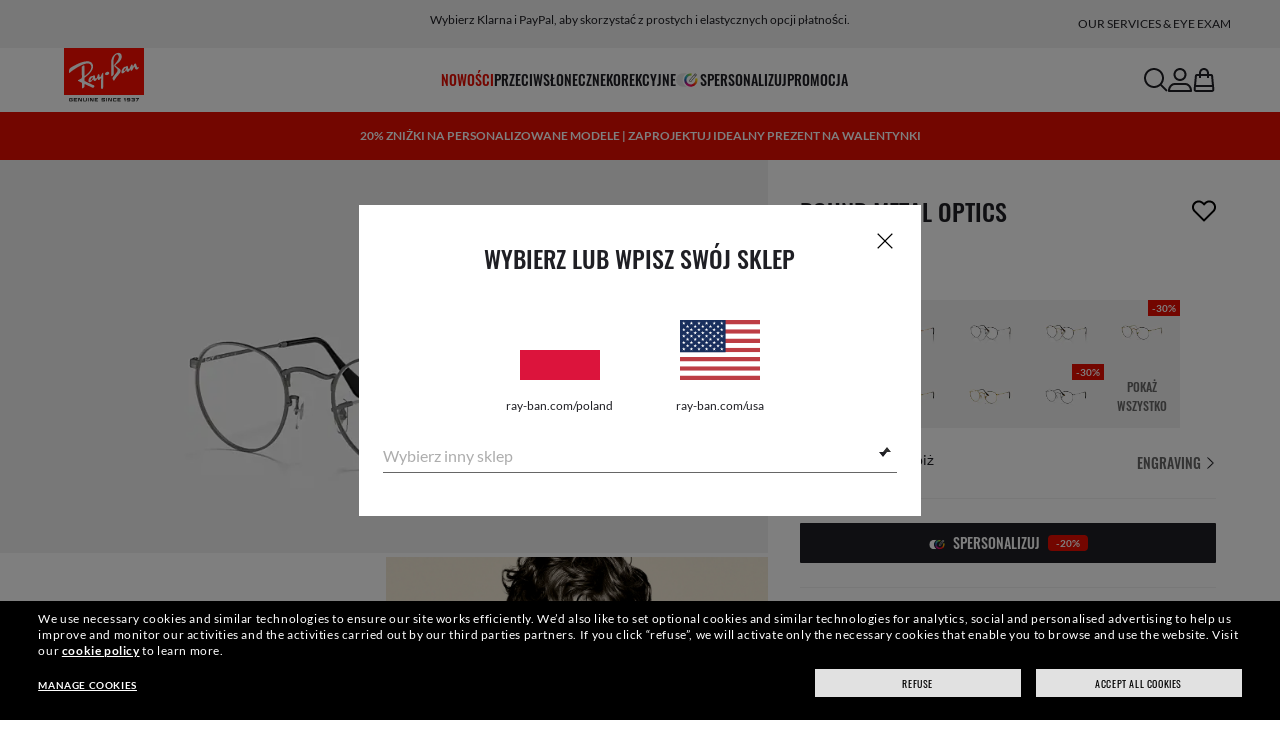

--- FILE ---
content_type: text/html;charset=UTF-8
request_url: https://www.ray-ban.com/poland/eyeglasses/RX3447V%20UNISEX%20round%20metal%20optics-spiz/8053672357066
body_size: 37969
content:
<!DOCTYPE html>
<!--[if lt IE 7 ]><html class="ie ie6" lang="en"> <![endif]-->
<!--[if IE 7 ]><html class="ie ie7" lang="en"> <![endif]-->
<!--[if IE 8 ]><html class="ie ie8" lang="en"> <![endif]-->
<!--[if IE 9 ]><html class="ie ie9" lang="en"> <![endif]-->
<!--[if (gt IE 9)|!(IE)]>--><!-- BEGIN Layouts/BaseLayout.jsp --><!-- CMS params setup --><!-- cmProductId -->
<html lang="en-PL"> <!--<![endif]-->
<head>


<link rel="preconnect" href="https://media.ray-ban.com">
<link rel="preconnect" href="https://images2.ray-ban.com">

<meta content="width=1024" name="viewport">

<!-- BEGIN CoreMedia Head -->
		<meta name="coremedia_content_id"
content="583244" >
	
	<script async type="text/javascript"  src="https://cloud.wordlift.io/app/bootstrap.js?__WB_REVISION__=1758709120"></script>

<script type="module">
  document.documentElement.className = document
    .documentElement
    .className
    .replace(/\bno-js\b/g, '') + 'has-js ';
</script>
<!--<link rel="stylesheet" href="/wcsstore/RayBanStorefrontAssetStore/Common/assets/website2020/assets/main.css">-->


	<link crossorigin href="https://RT8ZK55N9N-dsn.algolia.net" rel="preconnect" />

		<link rel="stylesheet" href="/rbstatichtml/assets/styles.235921b27e.css">
		<script
	async
	src="/rbstatichtml/assets/manifest.235921b27e.js"
	type="module"
></script>
<script
	async
	src="/rbstatichtml/assets/vendors.235921b27e.js"
	type="module"
></script>


<script
	defer
	src="/rbstatichtml/assets/libs.235921b27e.js"
	type="module"
></script>

<script
	async
	src="/rbstatichtml/assets/utils.235921b27e.js"
	type="module"
></script>

<script
	async
	src="/rbstatichtml/assets/common.235921b27e.js"
	type="module"
></script>



	<script
	defer
	src="/rbstatichtml/assets/header.235921b27e.js"
	type="module"
	></script>

	<script
	defer
	src="/rbstatichtml/assets/footer.235921b27e.js"
	type="module"
	></script>

	<script
	defer
	src="/rbstatichtml/assets/editorial.235921b27e.js"
	type="module"
	></script>


	<script
	defer
	src="/rbstatichtml/assets/editorial-banners.235921b27e.js"
	type="module"
	></script>

		<script

			defer
			src="/rbstatichtml/assets/pdp.235921b27e.js"
			type="module"
		></script>
	

<script
	defer
	src="/rbstatichtml/assets/bootstrap.235921b27e.js"
	type="module"
></script>

		<script defer src="https://images.ray-ban.com/extra/quicklink/quicklink.umd.js" type="text/javascript"></script>
	

	<meta charset="utf-8">

    <meta http-equiv="X-UA-Compatible" content="IE=edge,chrome=1">
    <meta content="RAY-BAN STORE" name="author" />


	<!-- END CoreMedia Head --><!-- BEFORE MemberGroupInclude --><!-- AFTER MemberGroupInclude --><!-- BEFORE CommonInclude --><!-- BEGIN include/CommonInclude.jsp --><!-- BEGIN head_common.tag --><!-- isCSR : false -->

<link href="/wcsstore/RayBanStorefrontAssetStore/images/favicon.ico" rel="shortcut icon">
<!-- TEST --><!-- END head_common.tag --><!-- END include/CommonInclude.jsp --><!-- AFTER CommonInclude --><!-- BEFORE HeaderInclude -->
<title>Okulary korekcyjne Round Metal Optics – oprawki: Spiż - RB3447V | Ray-Ban® PL</title>
<meta name="title" content="Okulary korekcyjne Round Metal Optics – oprawki: Spiż - RB3447V | Ray-Ban® PL">
<meta name="description" content="Kup okulary korekcyjne Round Metal Optics – oprawki: Spiż , Metal. Bezpłatna wysyłka i zwroty w sklepie internetowym Ray-Ban®!">
<meta name="keyword" content="">
<!-- BEGIN ProductURLMap.jsp -->
						<link rel="alternate" href="https://www.ray-ban.com/austria/sehbrillen/RX3447Vround%20metal%20optics-gunmetal/8053672357066" hreflang="de-at"/>
					
						<link rel="alternate" href="https://www.ray-ban.com/italy/occhiali-da-vista/RX3447Vround%20metal%20optics-gunmetal/8053672357066" hreflang="it-it"/>
					
					<link rel="canonical" href="https://www.ray-ban.com/poland/eyeglasses/RX3447Vround%20metal%20optics-spiż/8053672357066"  />
				
					<link rel="alternate" href="https://www.ray-ban.com/poland/eyeglasses/RX3447Vround%20metal%20optics-spiż/8053672357066" hreflang="pl-pl"/>
				
						<link rel="alternate" href="https://www.ray-ban.com/switzerland/it/occhiali-da-vista/RX3447Vround%20metal%20optics-gunmetal/8053672357066" hreflang="it-ch"/>
					
						<link rel="alternate" href="https://www.ray-ban.com/belgium/fr/lunettes-de-vue/RX3447Vround%20metal%20optics-gunmetal/8053672357066" hreflang="fr-be"/>
					
						<link rel="alternate" href="https://www.ray-ban.com/australia/eyeglasses/RX3447Vround%20metal%20optics-gunmetal/8053672357066" hreflang="en-au"/>
					
					<link rel="alternate" href="https://www.ray-ban.com/asean/eyeglasses/RX3447Vround%20metal%20optics-gunmetal/8053672357066" hreflang="en-th"/>
				
					<link rel="alternate" href="https://www.ray-ban.com/asean/eyeglasses/RX3447Vround%20metal%20optics-gunmetal/8053672357066" hreflang="en-sg"/>
				
					<link rel="alternate" href="https://www.ray-ban.com/asean/eyeglasses/RX3447Vround%20metal%20optics-gunmetal/8053672357066" hreflang="en-id"/>
				
					<link rel="alternate" href="https://www.ray-ban.com/asean/eyeglasses/RX3447Vround%20metal%20optics-gunmetal/8053672357066" hreflang="en-tw"/>
				
						<link rel="alternate" href="https://www.ray-ban.com/brazil/graduados/RX3447Vround%20metal%20optics-chumbo/8053672357066" hreflang="pt-br"/>
					
						<link rel="alternate" href="https://www.ray-ban.com/france/lunettes-de-vue/RX3447Vround%20metal%20optics-gunmetal/8053672357066" hreflang="fr-fr"/>
					
						<link rel="alternate" href="https://www.ray-ban.com/japan/eyeglasses/RX3447Vround%20metal%20optics-ガンメタル/8053672357066" hreflang="ja-jp"/>
					
						<link rel="alternate" href="https://www.ray-ban.com/germany/sehbrillen/RX3447Vround%20metal%20optics-gunmetal/8053672357066" hreflang="de-de"/>
					
						<link rel="alternate" href="https://www.ray-ban.com/switzerland/de/sehbrillen/RX3447Vround%20metal%20optics-gunmetal/8053672357066" hreflang="de-ch"/>
					
						<link rel="alternate" href="https://www.ray-ban.com/hongkong/zh/eyeglasses/RX3447Vround%20metal%20optics-槍管灰色/8053672357066" hreflang="zh-hk"/>
					
						<link rel="alternate" href="https://www.ray-ban.com/norway/eyeglasses/RX3447Vround%20metal%20optics-gunmetal/8053672357066" hreflang="en-no"/>
					
						<link rel="alternate" href="https://www.ray-ban.com/portugal/eyeglasses/RX3447Vround%20metal%20optics-cinzento-chumbo/8053672357066" hreflang="en-pt"/>
					
						<link rel="alternate" href="https://www.ray-ban.com/mexico/gafas-de-visión/RX3447Vround%20metal%20optics-gris%20plomo/8053672357066" hreflang="es-mx"/>
					
						<link rel="alternate" href="https://www.ray-ban.com/eu/eyeglasses/RX3447Vround%20metal%20optics-gunmetal/8053672357066" hreflang="en-fi"/>
					
						<link rel="alternate" href="https://www.ray-ban.com/hongkong/en/eyeglasses/RX3447Vround%20metal%20optics-gunmetal/8053672357066" hreflang="en-hk"/>
					
						<link rel="alternate" href="https://www.ray-ban.com/spain/gafas-de-visión/RX3447Vround%20metal%20optics-gunmetal/8053672357066" hreflang="es-es"/>
					
						<link rel="alternate" href="https://www.ray-ban.com/denmark/eyeglasses/RX3447Vround%20metal%20optics-gunmetal/8053672357066" hreflang="en-dk"/>
					
						<link rel="alternate" href="https://www.ray-ban.com/netherlands/eyeglasses/RX3447Vround%20metal%20optics-staalgrijs/8053672357066" hreflang="nl-nl"/>
					
						<link rel="alternate" href="https://www.ray-ban.com/canada/fr/lunettes-de-vue/RX3447Vround%20metal%20optics-bronze%20nickelé/8053672357066" hreflang="fr-ca"/>
					
						<link rel="alternate" href="https://www.ray-ban.com/belgium/nl/eyeglasses/RX3447Vround%20metal%20optics-staalgrijs/8053672357066" hreflang="nl-be"/>
					
						<link rel="alternate" href="https://www.ray-ban.com/sweden/eyeglasses/RX3447Vround%20metal%20optics-bl%C3%A5gr%C3%A5/8053672357066" hreflang="sv-se"/>
					
						<link rel="alternate" href="https://www.ray-ban.com/switzerland/fr/lunettes-de-vue/RX3447Vround%20metal%20optics-gunmetal/8053672357066" hreflang="fr-ch"/>
					
						<link rel="alternate" href="https://www.ray-ban.com/ireland/eyeglasses/RX3447Vround%20metal%20optics-gunmetal/8053672357066" hreflang="en-ie"/>
					
						<link rel="alternate" href="https://www.ray-ban.com/uk/eyeglasses/RX3447Vround%20metal%20optics-gunmetal/8053672357066" hreflang="en-gb"/>
					
						<link rel="alternate" href="https://www.ray-ban.com/usa/eyeglasses/RX3447Vround%20metal%20optics-gunmetal/8053672357066" hreflang="en-us"/>
					
					<link rel="alternate" href="https://www.ray-ban.com/usa/eyeglasses/RX3447Vround%20metal%20optics-gunmetal/8053672357066" hreflang="en"/>
					<link rel="alternate" href="https://www.ray-ban.com/usa/eyeglasses/RX3447Vround%20metal%20optics-gunmetal/8053672357066" hreflang="x-default"/>
				
						<link rel="alternate" href="https://www.ray-ban.com/canada/en/eyeglasses/RX3447Vround%20metal%20optics-gunmetal/8053672357066" hreflang="en-ca"/>
					
						<link rel="alternate" href="https://www.ray-ban.com/switzerland/en/eyeglasses/RX3447Vround%20metal%20optics-gunmetal/8053672357066" hreflang="en-ch"/>
					
      		<link rel="alternate" href="https://www.ray-ban.com/global/eyeglasses/RX3447Vround%20metal%20optics-gunmetal/8053672357066" hreflang="en-vn"/>
      	
      		<link rel="alternate" href="https://www.ray-ban.com/global/eyeglasses/RX3447Vround%20metal%20optics-gunmetal/8053672357066" hreflang="en-cz"/>
      	
      		<link rel="alternate" href="https://www.ray-ban.com/global/eyeglasses/RX3447Vround%20metal%20optics-gunmetal/8053672357066" hreflang="en-hu"/>
      	
      		<link rel="alternate" href="https://www.ray-ban.com/global/eyeglasses/RX3447Vround%20metal%20optics-gunmetal/8053672357066" hreflang="en-ro"/>
      	
      		<link rel="alternate" href="https://www.ray-ban.com/global/eyeglasses/RX3447Vround%20metal%20optics-gunmetal/8053672357066" hreflang="en-za"/>
      	
      		<link rel="alternate" href="https://www.ray-ban.com/global/eyeglasses/RX3447Vround%20metal%20optics-gunmetal/8053672357066" hreflang="en-pk"/>
      	
      		<link rel="alternate" href="https://www.ray-ban.com/global/eyeglasses/RX3447Vround%20metal%20optics-gunmetal/8053672357066" hreflang="en-kr"/>
      	
      		<link rel="alternate" href="https://www.ray-ban.com/global/eyeglasses/RX3447Vround%20metal%20optics-gunmetal/8053672357066" hreflang="en-nz"/>
      	
      		<link rel="alternate" href="https://www.ray-ban.com/global/eyeglasses/RX3447Vround%20metal%20optics-gunmetal/8053672357066" hreflang="en-ph"/>
      	
      		<link rel="alternate" href="https://www.ray-ban.com/global/eyeglasses/RX3447Vround%20metal%20optics-gunmetal/8053672357066" hreflang="en-ma"/>
      	
      		<link rel="alternate" href="https://www.ray-ban.com/global/eyeglasses/RX3447Vround%20metal%20optics-gunmetal/8053672357066" hreflang="en-eg"/>
      	
      		<link rel="alternate" href="https://www.ray-ban.com/global/eyeglasses/RX3447Vround%20metal%20optics-gunmetal/8053672357066" hreflang="en-my"/>
      	
						<link rel="alternate" href="https://www.ray-ban.com.cn/zh/eyeglasses/RX3447Vround%20metal%20optics-枪管灰色/8053672357066" hreflang="zh-cn"/>
					<!-- END ProductURLMap.jsp -->
		<meta property="og:title" content="Zobacz model Round Metal Optics na ray-ban.com" />
	
<meta name="format-detection" content="telephone=no">
<meta property="og:type" content="product" />
<meta property="og:image" content="https://images2.ray-ban.com//cdn-record-files-pi/3a744188-4c39-4727-8c72-a3a9005d87df/a73ae52c-694a-4c1e-b858-acfe00482742/0RX3447V__2620__STD__shad__qt.png?impolicy=RB_RB_FBShare" />
<meta property="og:image:width" content="600" />
<meta property="og:image:height" content="315" />
<meta property="og:description" content="Kup okulary korekcyjne Round Metal Optics – oprawki: Spiż , Metal. Bezpłatna wysyłka i zwroty w sklepie internetowym Ray-Ban®!" />

<script type="text/javascript">
	var tealium_data2track = [];
</script>

<!-- preload image -->

<link rel="preload" as="image" href="https://images2.ray-ban.com//cdn-record-files-pi/3a744188-4c39-4727-8c72-a3a9005d87df/a73ae52c-694a-4c1e-b858-acfe00482742/0RX3447V__2620__STD__shad__qt.png?impolicy=RB_Product_clone&width=350&bgc=%23f2f2f2" fetchpriority="high" media="(max-width: 599px) and (-webkit-min-device-pixel-ratio: 1) and (-webkit-max-device-pixel-ratio: 1.9)">
<link rel="preload" as="image" href="https://images2.ray-ban.com//cdn-record-files-pi/3a744188-4c39-4727-8c72-a3a9005d87df/a73ae52c-694a-4c1e-b858-acfe00482742/0RX3447V__2620__STD__shad__qt.png?impolicy=RB_Product_clone&width=700&bgc=%23f2f2f2" fetchpriority="high" media="(max-width: 599px) and (-webkit-min-device-pixel-ratio: 2)">


<link rel="preload" as="image" href="https://images2.ray-ban.com//cdn-record-files-pi/3a744188-4c39-4727-8c72-a3a9005d87df/a73ae52c-694a-4c1e-b858-acfe00482742/0RX3447V__2620__STD__shad__qt.png?impolicy=RB_Product_clone&width=720&bgc=%23f2f2f2" fetchpriority="high" media="(min-width: 600px) and (-webkit-min-device-pixel-ratio: 1) and (-webkit-max-device-pixel-ratio: 1.9)">

<link rel="preload" as="image" href="https://images2.ray-ban.com//cdn-record-files-pi/3a744188-4c39-4727-8c72-a3a9005d87df/a73ae52c-694a-4c1e-b858-acfe00482742/0RX3447V__2620__STD__shad__qt.png?impolicy=RB_Product_clone&width=1440&bgc=%23f2f2f2" fetchpriority="high" media="(min-width: 600px) and (-webkit-min-device-pixel-ratio: 2)">



	<script type="application/ld+json">{
	"itemListElement": [
		{
			"item": "/poland",
			"@type": "ListItem",
			"name": "Home",
			"position": 1
		},
		{
			"item": "/poland/eyeglasses/view-all",
			"@type": "ListItem",
			"name": "Korekcyjne",
			"position": 2
		},
		{
			"item": "/poland/eyeglasses/round-style",
			"@type": "ListItem",
			"name": "Okulary korekcyjne Round",
			"position": 3
		},
		{
			"item": "/poland/eyeglasses/RX3447Vround metal optics-spiż/8053672357066",
			"@type": "ListItem",
			"name": "ROUND METAL OPTICS",
			"position": 4
		}
		],
	"@type": "BreadcrumbList",
	"@context": "https://schema.org"
}</script>

<!-- AFTER HeaderInclude -->
		
	
	<link rel="preload" href="/ptch/css/it-ptch.css" as="style" onload="this.onload=null;this.rel='stylesheet'">



<script>(window.BOOMR_mq=window.BOOMR_mq||[]).push(["addVar",{"rua.upush":"false","rua.cpush":"false","rua.upre":"false","rua.cpre":"false","rua.uprl":"false","rua.cprl":"false","rua.cprf":"false","rua.trans":"","rua.cook":"false","rua.ims":"false","rua.ufprl":"false","rua.cfprl":"false","rua.isuxp":"false","rua.texp":"norulematch","rua.ceh":"false","rua.ueh":"false","rua.ieh.st":"0"}]);</script>
                              <script>!function(e){var n="https://s.go-mpulse.net/boomerang/";if("False"=="True")e.BOOMR_config=e.BOOMR_config||{},e.BOOMR_config.PageParams=e.BOOMR_config.PageParams||{},e.BOOMR_config.PageParams.pci=!0,n="https://s2.go-mpulse.net/boomerang/";if(window.BOOMR_API_key="22HJL-A6NEK-DWBRQ-CPENE-Z984T",function(){function e(){if(!r){var e=document.createElement("script");e.id="boomr-scr-as",e.src=window.BOOMR.url,e.async=!0,o.appendChild(e),r=!0}}function t(e){r=!0;var n,t,a,i,d=document,O=window;if(window.BOOMR.snippetMethod=e?"if":"i",t=function(e,n){var t=d.createElement("script");t.id=n||"boomr-if-as",t.src=window.BOOMR.url,BOOMR_lstart=(new Date).getTime(),e=e||d.body,e.appendChild(t)},!window.addEventListener&&window.attachEvent&&navigator.userAgent.match(/MSIE [67]\./))return window.BOOMR.snippetMethod="s",void t(o,"boomr-async");a=document.createElement("IFRAME"),a.src="about:blank",a.title="",a.role="presentation",a.loading="eager",i=(a.frameElement||a).style,i.width=0,i.height=0,i.border=0,i.display="none",o.appendChild(a);try{O=a.contentWindow,d=O.document.open()}catch(_){n=document.domain,a.src="javascript:var d=document.open();d.domain='"+n+"';void 0;",O=a.contentWindow,d=O.document.open()}if(n)d._boomrl=function(){this.domain=n,t()},d.write("<bo"+"dy onload='document._boomrl();'>");else if(O._boomrl=function(){t()},O.addEventListener)O.addEventListener("load",O._boomrl,!1);else if(O.attachEvent)O.attachEvent("onload",O._boomrl);d.close()}function a(e){window.BOOMR_onload=e&&e.timeStamp||(new Date).getTime()}if(!window.BOOMR||!window.BOOMR.version&&!window.BOOMR.snippetExecuted){window.BOOMR=window.BOOMR||{},window.BOOMR.snippetStart=(new Date).getTime(),window.BOOMR.snippetExecuted=!0,window.BOOMR.snippetVersion=14,window.BOOMR.url=n+"22HJL-A6NEK-DWBRQ-CPENE-Z984T";var i=document.currentScript||document.getElementsByTagName("script")[0],o=i.parentNode,r=!1,d=document.createElement("link");if(d.relList&&"function"==typeof d.relList.supports&&d.relList.supports("preload")&&"as"in d)window.BOOMR.snippetMethod="p",d.href=window.BOOMR.url,d.rel="preload",d.as="script",d.addEventListener("load",e),d.addEventListener("error",function(){t(!0)}),setTimeout(function(){if(!r)t(!0)},3e3),BOOMR_lstart=(new Date).getTime(),o.appendChild(d);else t(!1);if(window.addEventListener)window.addEventListener("load",a,!1);else if(window.attachEvent)window.attachEvent("onload",a)}}(),"".length>0)if(e&&"performance"in e&&e.performance&&"function"==typeof e.performance.setResourceTimingBufferSize)e.performance.setResourceTimingBufferSize();!function(){if(BOOMR=e.BOOMR||{},BOOMR.plugins=BOOMR.plugins||{},!BOOMR.plugins.AK){var n=""=="true"?1:0,t="",a="amkm3d5yd4gkq2l4sv7q-f-eb645cd7e-clientnsv4-s.akamaihd.net",i="false"=="true"?2:1,o={"ak.v":"39","ak.cp":"254599","ak.ai":parseInt("603352",10),"ak.ol":"0","ak.cr":8,"ak.ipv":4,"ak.proto":"h2","ak.rid":"2baf266","ak.r":39738,"ak.a2":n,"ak.m":"dscx","ak.n":"essl","ak.bpcip":"3.20.205.0","ak.cport":50958,"ak.gh":"184.30.43.168","ak.quicv":"","ak.tlsv":"tls1.3","ak.0rtt":"","ak.0rtt.ed":"","ak.csrc":"-","ak.acc":"","ak.t":"1769772415","ak.ak":"hOBiQwZUYzCg5VSAfCLimQ==q38bDGcbAytcKIcmMVFeZ+GCGT6YHtA4fAkvYsNkl0TxXFfZX7+YV8OyqZG6mlvOId7hm/[base64]/8ChiZ7wVNrUHZjes+ep8PG5KjIb9CiZn6xt0=","ak.pv":"679","ak.dpoabenc":"","ak.tf":i};if(""!==t)o["ak.ruds"]=t;var r={i:!1,av:function(n){var t="http.initiator";if(n&&(!n[t]||"spa_hard"===n[t]))o["ak.feo"]=void 0!==e.aFeoApplied?1:0,BOOMR.addVar(o)},rv:function(){var e=["ak.bpcip","ak.cport","ak.cr","ak.csrc","ak.gh","ak.ipv","ak.m","ak.n","ak.ol","ak.proto","ak.quicv","ak.tlsv","ak.0rtt","ak.0rtt.ed","ak.r","ak.acc","ak.t","ak.tf"];BOOMR.removeVar(e)}};BOOMR.plugins.AK={akVars:o,akDNSPreFetchDomain:a,init:function(){if(!r.i){var e=BOOMR.subscribe;e("before_beacon",r.av,null,null),e("onbeacon",r.rv,null,null),r.i=!0}return this},is_complete:function(){return!0}}}}()}(window);</script></head>

<!-- BEGIN include/BodyStyle.jsp -->
<body class="wcs-en_PL"
	
>


<input type="hidden" id="user_Email_MD5" value="" name="user_Email_MD5"/>
<!-- END include/BodyStyle.jsp -->
		<input type="hidden" id="country" value="PL" scope="request"/>
	
<input type="hidden" name="UrlInSession" id="UrlInSession" value="true"/>
	<!-- BEFORE LayoutContainerTop --><!-- BEGIN LayoutContainerTop.jsp --><!--DESK_TOP_SPOT--><!-- BEGIN HeaderDisplay.jspf --><!--
			storeId:            17152
			catalogId:          30152
			langId:             -33
			userType:           G
			userState:          
			liveHelp:           
			rfqLinkDisplayed:   
		--><!-- BEGIN include/CachedHeaderDisplay.jsp -->
<input type="hidden" id="afterpayEnabled" name="afterpayEnabled" value="N" />
<input type="hidden" name="afterpayNoInstallment" id="afterpayNoInstallment" value="" />
<input type="hidden" name="afterpayThresholdMin" id="afterpayThresholdMin" value="" />
<input type="hidden" name="afterpayThresholdMax" id="afterpayThresholdMax" value="" />

<input type="hidden" name="isVTOLogEnabled" id= "isVTOLogEnabled" value="false">

<input type="hidden" id="EnableSearchByImage" name="EnableSearchByImage" value="" />

<input type="hidden" name="CUSTOMFORM_cta_link" id="CUSTOMFORM_cta_link" value="https://www.ray-ban.com/poland/sunglasses/view-all" />


<input type="hidden" value="17152" name="storeId" id="storeId" />
<input type="hidden" value="30152" name="catalogId" id="catalogId" />
<input type="hidden" value="-33" name="langId" id="langId" />

<!-- CMS params setup --><!-- cmProductId --><!-- start/ HEADER -->
		<div >
<style type="text/css">#giftFinderModal {
position: fixed;
top: 0;
left: 0;
bottom: 0;
width: 100%;
-webkit-transform: translateY(100%);
transform: translateY(100%);
-webkit-transition: 0.4s ease;
transition: 0.4s ease;
opacity: 0;
z-index: 999;
}
#giftFinderModal::-webkit-scrollbar {
display: none;
}
#giftFinderModal.active-quiz {
-webkit-transform: translateY(0);
transform: translateY(0);
opacity: 1;
}</style>
<div id="giftFinderModal"></div>
<script type="module">
(function () {
// Function to check for URL parameter and start quiz if present
const checkUrlAndStartQuiz = () => {
const urlParams = new URLSearchParams(window.location.search);
if (urlParams.get("start-holiday-quiz") === "true") {
startGiftFinderQuiz();
}
};
const startGiftFinderQuiz = () => {
function loadRemoteScript(url) {
return new Promise((resolve, reject) => {
const script = document.createElement("script");
script.src = url;
script.id = "content-gift-finder-quiz-script";
script.onload = resolve;
script.onerror = reject;
document.head.appendChild(script);
});
}
const locale =
typeof wcs_config !== "undefined" ? wcs_config.locale.toLowerCase() : "en-us";
const scriptUrl = `https://media.ray-ban.com/utilities/algoliaGiftFinder/RB/prod/js/main_${locale}.min.js?gsgds`;
// Check if the script is already loaded
if (document.getElementById("content-gift-finder-quiz-script")) {
// If already loaded, just add the "active-quiz" class
document.querySelector("#giftFinderModal").classList.add("active-quiz");
document.querySelector('body').style.setProperty('overflow', 'hidden');
return;
}
// Load remote JavaScript file
loadRemoteScript(scriptUrl)
.then(() => {
// Initialize the quiz or perform any other actions
document.querySelector("#giftFinderModal").classList.add("active-quiz");
})
.catch((error) => {
console.error("Error loading remote script:", error);
console.log(quizConfigurations);
});
};
checkUrlAndStartQuiz();
window.startGiftFinderQuiz = startGiftFinderQuiz;
})();
</script></div>
	

<div id="rb-header-app" data-vue="app" :class="mainClasses" role="navigation" class='rb-app__header rb-app__header--static'>
	<rb-country-overlay
		countryselector-url="/wcs/resources/store/17152/country/getCountryList"
		data-store-id="17152"
		paymentmethods-url="/wcs/resources/store/17152/payment/getPaymentsByStoreId">
	</rb-country-overlay>

	
		
	

	<input type="hidden" name="signupOverlayDelay" id="signupOverlayDelay" value="3000" />
	<input type="hidden" value="false" id="isCSR"/>
	<input type="hidden" name="signupOverlayEmailCheck" value="RB02,RB30,RB27,RB28,RB31,EP01,DM02,NE01,RB12,SI01,SY03,IN03,SA08,SE01,RB33,RB01,RB34,RB37,RB45,RB38,RB39,RB15,RB40,RB41,RB05,RB17,RB14,RB24,RB16,RB13,EEL_,ENL_,XMM_,XQR_,XRF_,XTB_,XTS_,TNP_,TWE_,TGC_,TOX_,TOC_,TCS_,TOF_,TOR_,TOS_,TOD_,TBV_,TGS_,TPB_,TPF_,TPM_,TPE_,TAB_">
	<input type="hidden" name="WCParam.cid" id="WCParam.cid" value="">
	<input type="hidden" name="newsletterOverlayPopUp" value="Y">
	<input type="hidden" name="signupOverlayEnabled" id="signupOverlayEnabled" value="TRUE" />
	<input type="hidden" name="signupOverlayPageCheck" value="clp,clv,pdp,pcp,HomePage,RemixLanding,plp" />
	<input type="hidden" name="pageLabel" id="pageLabel" value="PDP">
	
		<rb-newsletter-modal>
<template #content-left>
<rb-newsletter-banner
image-alt="Skorzystaj z The Ones i zdobądź specjalny prezent powitalny."
image-desktop="https://media.ray-ban.com/cms/resource/image/1182614/portrait_ratio1x1/1296/1296/f9c98499e4efcd046c1d2f03c3b01b8c/E591370A54EC8B9AA24F2B438BA5D151/rb-overlay-the-ones-24-07.jpg"
image-tablet="https://media.ray-ban.com/cms/resource/image/1182614/portrait_ratio10x11/540/594/1f2ca9226addc504f1b147a69c05950c/D4E8DD7743A8AC0C4678664265814FD9/rb-overlay-the-ones-24-07.jpg"
image-mobile="https://media.ray-ban.com/cms/resource/image/1182614/portrait_ratio10x11/540/594/1f2ca9226addc504f1b147a69c05950c/D4E8DD7743A8AC0C4678664265814FD9/rb-overlay-the-ones-24-07.jpg"
cover=""
cover-mobile=""
/>
</template>
<template #content-right>
<rb-text-module
text-align="left"
theme="light">
<template #image>
<div class="common__icon common__icon--rayban-logo" ></div>
</template>
<template #title>
Skorzystaj z The Ones i zdobądź specjalny prezent powitalny.
</template>
</rb-text-module>
</template>
<template #disclaimer>
<rb-text-module
text-align="left"
theme="light"
>
<template #excerpt_block>
<p>Podając swój adres e-mail i przechodząc do strony, wyrażasz zgodę na otrzymywanie informacji marketingowych i promocyjnych oraz potwierdzasz, że zapoznałeś(-aś) się z Polityką prywatności i rozumiesz jej treść. Szczegółowe informacje można znaleźć w naszej <a data-description="privacy-policy" href="/poland/c/privacy-policy" target="_self">Polityce prywatności</a></p> </template>
</rb-text-module>
</template>
<template #success>
<rb-text-module
text-align="left"
theme="light">
<template #image>
<div class="common__icon common__icon--rayban-logo" ></div>
</template>
<template #title>
Jesteś teraz częścią społeczności Ray-Ban The Ones.
</template>
<template #excerpt>
<p>W swojej skrzynce odbiorczej znajdziesz prezent powitalny.</p> </template>
</rb-text-module>
</template>
</rb-newsletter-modal>
	

	<rb-header home-page-url="/poland" :is-static-position="true">
		<div class="skeleton header">
			
				<div class="header__message-bar">
					<div class="message-bar__cta">
						<div class="message-bar__title"></div>
					</div>
				</div>
			
			<div class="header__navigation">
				<div class="header__navigation header-logo"></div>
				<div class="header__navigation main-menu hidden-mobile">
					<div class="header__dummy"></div>
					<div class="header__dummy"></div>
					<div class="header__dummy"></div>
					<div class="header__dummy"></div>
					<div class="header__dummy"></div>
					<div class="header__dummy"></div>
				</div>
				<div class="header__navigation actions-container">
					<div class="header__dummy"></div>
					<div class="header__dummy"></div>
					<div class="header__dummy"></div>
					<div class="header__dummy hidden-desktop"></div>
				</div>
			</div>
			<div class="header__promo-stripe"></div>
		</div>

		
		<template #message-bar-content>
<rb-header-message-bar-item url="https://www.ray-ban.com/poland/sunglasses/view-all" analytics-description="sunglasses-view-all">
<p>Darmowa wysyłka i zwroty</p> </rb-header-message-bar-item><rb-header-message-bar-item url="https://www.ray-ban.com/poland/sunglasses/view-all" analytics-description="sunglasses-view-all">
<p>Wybierz Klarna i PayPal, aby skorzystać z prostych i elastycznych opcji płatności.</p> </rb-header-message-bar-item><rb-header-message-bar-item url="https://www.ray-ban.com/poland/customize/rb-3025-aviator-large-metal-sunglasses?mostSoldSize=RBCP 58&openPanel=engraving" analytics-description="aviator-large-metal-panel-engraving">
<p>Dostosuj swoje okulary przeciwsłoneczne i dodaj grawerunek za darmo</p> </rb-header-message-bar-item></template>
	
		
          <!--   START: header_navigation     -->
<template #main-menu>
<rb-header-main-menu-item class=""
analytics-element-id="X_X_MainNav_new-in"
analytics-description="new-in"
menu-id="707256"
:is-highlighted="true"
>
<template #title>
NOWOŚCI
</template>
</rb-header-main-menu-item><rb-header-main-menu-item class=""
analytics-element-id="X_X_MainNav_Sunglasses"
analytics-description="Sunglasses"
menu-id="46594"
>
<template #title>
Przeciwsłoneczne
</template>
</rb-header-main-menu-item><rb-header-main-menu-item class=""
analytics-element-id="X_X_MainNav_Eyeglasses"
analytics-description="Eyeglasses"
menu-id="48206"
>
<template #title>
Korekcyjne
</template>
</rb-header-main-menu-item><rb-header-main-menu-item class=""
analytics-element-id="X_X_MainNav_Custom"
analytics-description="Custom"
menu-id="35810"
>
<template #icon-left>
<rb-lazy-icon icon="common__icon common__icon--remix" text="remix"></rb-lazy-icon>
</template>
<template #title>
Spersonalizuj
</template>
</rb-header-main-menu-item><rb-header-main-menu-item class=""
analytics-element-id="X_X_MainNav_EMEAPromo"
analytics-description=""
menu-id="903772"
>
<template #title>
PROMOCJA
</template>
</rb-header-main-menu-item> </template>
<template #submenus>
<div class="submenu__items" data-menu-id="707256">
<ul class="submenu__section">
<li class="section__title">
Kolekcje specjalne
</li>
<li class="section__item">
<a data-description="0rb0832s90131" data-element-id="X_X_MainNav_new-in_WWAPMegaWFDDMVoice" href="https://www.ray-ban.com/poland/sunglasses/RB0832SMEGA WAYFARER II-Czarny/8056262892206">Mega Wayfarer II</a>
<rb-pill color="red" size="xsmall" type="ddm">
<span> NOWOŚĆ
</span>
</rb-pill>
</li><li class="section__item">
<a data-description="TransitionsLensesWashed" data-element-id="X_X_MainNav_new-in_WWColourTouchCapsuleDDMVoice" href="https://www.ray-ban.com/poland/soczewki-transitions/washed">Transitions® Color Touch™</a>
</li><li class="section__item">
<a data-description="CollectionsChineseNewYear" data-element-id="X_X_MainNav_new-in_WWCNY26DDMVoice" href="https://www.ray-ban.com/poland/kolekcje/chinski-nowy-rok">Rok Konia Edycja limitowana</a>
<rb-pill color="red" size="xsmall" type="ddm">
<span> NOWOŚĆ
</span>
</rb-pill>
</li><li class="section__item">
<a data-description="SunglassesDisney" data-element-id="X_X_MainNav_new-in_WWStarWarsDisneyDDMVoice" href="https://www.ray-ban.com/poland/sunglasses/disney">Ray-Ban | Kolekcja Star Wars™</a>
</li><li class="section__item">
<a data-description="SunglassesAsapRockyCollection" data-element-id="X_X_MainNav_new-in_WWAsapRockyDDMVoice" href="https://www.ray-ban.com/poland/okulary-przeciwsloneczne/kolekcja-asap-rocky">Kolekcja A$AP Rocky</a>
</li> </ul><ul class="submenu__section">
<li class="section__title">
Okulary przeciwsłoneczne
</li>
<li class="section__item">
<a data-description="SunglassesNewArrivals" data-element-id="X_X_MainNav_new-in_WWNewInDDMSUN" href="https://www.ray-ban.com/poland/sunglasses/new-arrivals">Nowe okulary przeciwsłoneczne</a>
</li><li class="section__item">
<a data-description="ClubmasterClassic" data-element-id="X_X_MainNav_new-in_WWClubmasterRMXDDMVoiceNewIn" href="https://www.ray-ban.com/poland/customize/rb-3016-clubmaster-sunglasses?mostSoldSize=RBCP 49">Spersonalizuj model Clubmaster</a>
<rb-pill color="red" size="xsmall" type="ddm">
<span> GORĄCO
</span>
</rb-pill>
</li><li class="section__item">
<a data-description="AviatorMax" data-element-id="X_X_MainNav_new-in_WWNewInDDMSUNAviatorMaxRMX" href="https://www.ray-ban.com/poland/customize/rb-3925-aviator-max">Spersonalizuj Aviator Max</a>
<rb-pill color="red" size="xsmall" type="ddm">
<span> NOWOŚĆ
</span>
</rb-pill>
</li> </ul><ul class="submenu__section">
<li class="section__title">
Okulary korekcyjne
</li>
<li class="section__item">
<a data-description="EyeglassesNewArrivals" data-element-id="X_X_MainNav_new-in_WWNewInDDMEYE" href="https://www.ray-ban.com/poland/eyeglasses/new-arrivals">Nowe okulary</a>
</li><li class="section__item">
<a data-description="TechCtx" data-element-id="X_X_MainNav_new-in_WWCTXInnovationDDMVoiceNewIn" href="https://www.ray-ban.com/poland/tech/ctx">Kolekcja CTX</a>
</li> </ul> </div>
<div class="submenu__items" data-menu-id="46594">
<ul class="submenu__section">
<li class="section__title">
KUP OKULARY
</li>
<li class="section__item ">
<a data-description="SunglassesViewAll" data-element-id="X_X_MainNav_Sunglasses_sunglassesviewall" href="https://www.ray-ban.com/poland/sunglasses/view-all">Okulary słoneczne</a>
</li><li class="section__item ">
<a data-description="SunglassesMenS" data-element-id="X_X_MainNav_Sunglasses_sunglassesmens" href="https://www.ray-ban.com/poland/sunglasses/men-s">Męskie</a>
</li><li class="section__item ">
<a data-description="SunglassesWomenS" data-element-id="X_X_MainNav_Sunglasses_sunglasseswomens" href="https://www.ray-ban.com/poland/sunglasses/women-s">Damskie</a>
</li><li class="section__item">
<a data-description="SunglassesJunior" data-element-id="X_X_MainNav_Sunglasses_WWKidsSUNDDMTeaser" href="https://www.ray-ban.com/poland/sunglasses/all-ages"> Dzieci (0-13)</a>
</li><li class="section__item ">
<a data-description="AccessoriesViewAll" data-element-id="X_X_MainNav_Sunglasses_accessories_plp" href="https://www.ray-ban.com/poland/akcesoria/zobacz-wszystkie">Akcesoria</a>
</li> </ul><ul class="submenu__section">
<li class="section__title">
SOCZEWKI
</li>
<li class="section__item ">
<a data-description="SunglassesPolarized" data-element-id="X_X_MainNav_Sunglasses_sunglassespolarized" href="https://www.ray-ban.com/poland/sunglasses/polarized">Polaryzacyjne</a>
</li><li class="section__item ">
<a data-description="SunglassesChromance" data-element-id="X_X_MainNav_Sunglasses_sunglasseschromance" href="https://www.ray-ban.com/poland/sunglasses/chromance">Chromance</a>
</li><li class="section__item">
<a data-description="TransitionsLenses" data-element-id="X_X_MainNav_Sunglasses_WWDDMTransitionsLensesTeaser" href="https://www.ray-ban.com/poland/soczewki-transitions">Transitions®</a>
</li><li class="section__item">
<a data-description="1546716" data-element-id="X_X_MainNav_Sunglasses_WWLensesCLPteaser" href="https://www.ray-ban.com/poland/l/lenses">Technologia soczewek</a>
</li> </ul><ul class="submenu__section">
<li class="section__title">
POLECANE
</li>
<li class="section__item ">
<a data-description="SunglassesNewArrivals" data-element-id="X_X_MainNav_Sunglasses_sunglassesnewarrivals" href="https://www.ray-ban.com/poland/sunglasses/new-arrivals">Nowe modele</a>
</li><li class="section__item ">
<a data-description="SunglassesIcons" data-element-id="X_X_MainNav_Sunglasses_sunglassesicons" href="https://www.ray-ban.com/poland/sunglasses/icons">Kultowe modele</a>
</li><li class="section__item">
<a data-description="AviatorClassicOpenPanel" data-element-id="X_X_MainNav_Sunglasses_WWCustomsunglasses" href="https://www.ray-ban.com/poland/customize/rb-3025-aviator-large-metal-sunglasses?mostSoldSize=RBCP 58&startWithStyleSelector">Niestandardowe okulary przeciwsłoneczne</a>
</li><li class="section__item">
<a data-description="SpecialEdition" data-element-id="X_X_MainNav_Sunglasses_WWLimitedEditions" href="/poland/c/special-edition">Edycje limitowane</a>
</li><li class="section__item">
<a data-description="1232714" data-element-id="X_X_MainNav_Sunglasses_WWDDMVoiceGiftQuiz" href="javascript:window.startGiftFinderQuiz()">Wyszukiwarka prezentów</a>
</li><li class="section__item">
<a data-description="SunglassesSpeedy" data-element-id="X_X_MainNav_Sunglasses_WWWraparoundSUNDDMVoice" href="https://www.ray-ban.com/poland/okulary-przeciwsloneczne/speedy">Opływowe okulary przeciwsłoneczne</a>
</li> </ul><ul class="submenu__section">
<li class="section__title">
KOLEKCJE
</li>
<li class="section__item">
<a data-description="SunglassesAsapRockyCollection" data-element-id="X_X_MainNav_Sunglasses_WWAsapRockyDDMVoice" href="https://www.ray-ban.com/poland/okulary-przeciwsloneczne/kolekcja-asap-rocky">Kolekcja A$AP Rocky</a>
</li><li class="section__item">
<a data-description="SunglassesDisney" data-element-id="X_X_MainNav_Sunglasses_WWStarWarsDisneyDDMVoice" href="https://www.ray-ban.com/poland/sunglasses/disney">Ray-Ban | Kolekcja Star Wars™</a>
</li><li class="section__item">
<a data-description="SunglassesReverse" data-element-id="X_X_MainNav_Sunglasses_WWReversecollection" href="https://www.ray-ban.com/poland/okulary-korekcyjne/reverse">Reverse</a>
</li><li class="section__item">
<a data-description="SunglassesBioBased" data-element-id="X_X_MainNav_Sunglasses_WWDDMSunglassesBioBased" href="https://www.ray-ban.com/poland/okulary-przeciwsloneczne/bio-based">Pochodzenia naturalnego </a>
</li><li class="section__item">
<a data-description="SunglassesFerrari" data-element-id="X_X_MainNav_Sunglasses_WWDDMScuderiaFerrariSUN" href="https://www.ray-ban.com/poland/sunglasses/ferrari">Scuderia Ferrari</a>
</li><li class="section__item">
<a data-description="SunglassesRayBanExe" data-element-id="X_X_MainNav_Sunglasses_EMEAJPEXEDDMVoice" href="https://www.ray-ban.com/poland/sunglasses/ray-ban-exe">&lt;RAY-BAN.EXE&gt;</a>
</li> </ul> </div>
<div class="submenu__items" data-menu-id="48206">
<ul class="submenu__section">
<li class="section__title">
KUP OKULARY
</li>
<li class="section__item">
<a data-description="EyeglassesViewAll" data-element-id="X_X_MainNav_Eyeglasses_WWEyeViewAllDDM" href="https://www.ray-ban.com/poland/eyeglasses/view-all">Wszystkie okulary</a>
</li><li class="section__item ">
<a data-description="EyeglassesMenS" data-element-id="X_X_MainNav_Eyeglasses_eyeglassesmens" href="https://www.ray-ban.com/poland/eyeglasses/men-s">Męskie</a>
</li><li class="section__item ">
<a data-description="EyeglassesWomenS" data-element-id="X_X_MainNav_Eyeglasses_eyeglasseswomens" href="https://www.ray-ban.com/poland/eyeglasses/women-s">Damskie</a>
</li><li class="section__item">
<a data-description="EyeglassesJunior" data-element-id="X_X_MainNav_Eyeglasses_WWKidsEYEDDMTeaser" href="https://www.ray-ban.com/poland/eyeglasses/all-ages">Dzieci (0-13)</a>
</li><li class="section__item ">
<a data-description="AccessoriesViewAll" data-element-id="X_X_MainNav_Eyeglasses_accessories_plp" href="https://www.ray-ban.com/poland/akcesoria/zobacz-wszystkie">Akcesoria</a>
</li> </ul><ul class="submenu__section">
<li class="section__title">
SOCZEWKI
</li>
<li class="section__item">
<a data-description="TransitionsLenses" data-element-id="X_X_MainNav_Eyeglasses_WWDDMTransitionsLensesTeaser" href="https://www.ray-ban.com/poland/soczewki-transitions">Transitions®</a>
</li><li class="section__item">
<a data-description="1546716" data-element-id="X_X_MainNav_Eyeglasses_WWLenstechnology" href="https://www.ray-ban.com/poland/l/lenses">Technologia soczewek</a>
</li> </ul><ul class="submenu__section">
<li class="section__title">
POLECANE
</li>
<li class="section__item ">
<a data-description="EyeglassesNewArrivals" data-element-id="X_X_MainNav_Eyeglasses_eyeglassesnewarrivals" href="https://www.ray-ban.com/poland/eyeglasses/new-arrivals">Nowe modele</a>
</li><li class="section__item ">
<a data-description="EyeglassesIcons" data-element-id="X_X_MainNav_Eyeglasses_eyeglassesicons" href="https://www.ray-ban.com/poland/okulary-korekcyjne/ikony">Kultowe modele</a>
</li><li class="section__item">
<a data-description="OprawkiClubmaster" data-element-id="X_X_MainNav_Eyeglasses_NoBRCustomeyeglasses" href="https://www.ray-ban.com/poland/customize/rx-5154-clubmaster-optics?startWithStyleSelector">Niestandardowe szkła</a>
</li><li class="section__item">
<a data-description="SpecialEdition" data-element-id="X_X_MainNav_Eyeglasses_WWLimitedEditions" href="/poland/c/special-edition">Edycje limitowane</a>
</li><li class="section__item">
<a data-description="1232714" data-element-id="X_X_MainNav_Eyeglasses_WWDDMVoiceGiftQuiz" href="javascript:window.startGiftFinderQuiz()">Wyszukiwarka prezentów</a>
</li> </ul><ul class="submenu__section">
<li class="section__title">
KOLEKCJE
</li>
<li class="section__item">
<a data-description="SunglassesChange" data-element-id="X_X_MainNav_Eyeglasses_WWDDMNewInChange" href="https://www.ray-ban.com/poland/okulary-korekcyjne/change">Kolekcja Change</a>
</li><li class="section__item">
<a data-description="SunglassesPulse" data-element-id="X_X_MainNav_Eyeglasses_WWDDMCollectionPulse" href="https://www.ray-ban.com/poland/okulary-korekcyjne/pulse">Pulse</a>
</li><li class="section__item">
<a data-description="SunglassesBioBased" data-element-id="X_X_MainNav_Eyeglasses_WWDDMSunglassesBioBased" href="https://www.ray-ban.com/poland/okulary-przeciwsloneczne/bio-based">Pochodzenia naturalnego </a>
</li><li class="section__item">
<a data-description="EyeglassesFerrari" data-element-id="X_X_MainNav_Eyeglasses_WWDDMScuderiaFerrariEYE" href="https://www.ray-ban.com/poland/eyeglasses/ferrari">Scuderia Ferrari</a>
</li><li class="section__item ">
<a data-description="EyeglassesTitanium" data-element-id="X_X_MainNav_Eyeglasses_eyeglassestitanium" href="https://www.ray-ban.com/poland/okulary-korekcyjne/tytan">Titanium</a>
</li> </ul> </div>
<div class="submenu__items" data-menu-id="35810">
<ul class="submenu__section">
<li class="section__title">
STWÓRZ WŁASNE
</li>
<li class="section__item">
<a data-description="Spersonalizuj" data-element-id="X_X_MainNav_Custom_WWRemixNewStyles" href="/poland/c/spersonalizuj#cm-placement-main_placement_4">Nowe personalizowane modele</a>
</li><li class="section__item">
<a data-description="Spersonalizuj" data-element-id="X_X_MainNav_Custom_WWRemixsunglasses" href="/poland/c/spersonalizuj#cm-placement-main_placement_6">Niestandardowe okulary przeciwsłoneczne</a>
</li><li class="section__item">
<a data-description="Spersonalizuj" data-element-id="X_X_MainNav_Custom_WWRemixeyeglasses" href="/poland/c/spersonalizuj#cm-placement-main_placement_10">Niestandardowe szkła</a>
</li><li class="section__item">
<a data-description="Spersonalizuj" data-element-id="X_X_MainNav_Custom_WWCustomkidssunglasses" href="/poland/c/spersonalizuj#cm-placement-main_placement_12">Niestandardowe okulary przeciwsłoneczne dla dzieci</a>
</li><li class="section__item">
<a data-description="ClubmasterClassic" data-element-id="X_X_MainNav_Custom_WWClubmasterRMXDDMVoice" href="https://www.ray-ban.com/poland/customize/rb-3016-clubmaster-sunglasses?mostSoldSize=RBCP 49">Spersonalizuj swoje okulary Clubmaster</a>
<rb-pill color="red" size="xsmall" type="ddm">
<span> GORĄCO
</span>
</rb-pill>
</li><li class="section__item">
<a data-description="AviatorMax" data-element-id="X_X_MainNav_Custom_WWAviatorMaxRMXDDMVoice" href="https://www.ray-ban.com/poland/customize/rb-3925-aviator-max">Dostosuj swój własny Aviator Max</a>
<rb-pill color="red" size="xsmall" type="ddm">
<span> NOWOŚĆ
</span>
</rb-pill>
</li><li class="section__item">
<a data-description="Spersonalizuj" data-element-id="X_X_MainNav_Custom_WWDiscoverRMX" href="/poland/c/spersonalizuj">Odkryj REMIX</a>
</li> </ul> </div>
<div class="submenu__items" data-menu-id="903772">
<ul class="submenu__section">
<li class="section__title">
Ograniczony czas
</li>
<rb-conditional-content :params="[]">
<li class="section__item">
<a data-element-id="X_X_MainNav_ControllerLimitedTime_EMEAControllerVDAYRemixPromo20off" href="https://www.ray-ban.com/poland/customize/rb-3025-aviator-large-metal-sunglasses?mostSoldSize=RBCP 58&startWithStyleSelector"> Zniżka 20% na personalizowane okulary
</a>
</li> </rb-conditional-content>
</ul><ul class="submenu__section">
<li class="section__title">
Przeciwsłoneczne
</li>
<rb-conditional-content :params="[]">
<li class="section__item">
<a data-element-id="X_X_MainNav_ControllerSunglasses_SUNClearanceEMEAMX" href="https://www.ray-ban.com/poland/sunglasses/clearance"> Do -50% na wybrane okulary przeciwsłoneczne
</a>
</li> </rb-conditional-content>
</ul><ul class="submenu__section">
<li class="section__title">
Korekcyjne
</li>
<rb-conditional-content :params="[]">
<li class="section__item">
<a data-element-id="X_X_MainNav_ControllerEyeglasses_EYEClearanceNAEMEAMX" href="https://www.ray-ban.com/poland/eyeglasses/clearance"> Do 50% mniej na okulary korekcyjne
</a>
</li> </rb-conditional-content>
</ul> </div>
<div class="submenu__items" data-menu-id="71208">
</div>
</template>
<template #editorial>
<div class="editorial__container" data-menu-id="46594">
<rb-header-product-carousel>
<template #title> bestsellery
</template>
<template #content>
<rb-header-product-slide
url="https://www.ray-ban.com/poland/sunglasses/RB4940WAYFARER PUFFER-Czarny/8056262664865"
image="https://media.ray-ban.com/cms/resource/image/1591720/landscape_ratio144x65/400/180/ed969eb6065b320345ba0611d4c9a9e/EEB72C0A54EC4780A820DA63302098C6/wayfarer-puffer.png"
title=" wayfarer puffer
"
analytics-element-id="X_X_MainNav_Sunglasses_EMEAnoSNBestSellerSunglasses_wayfarerpuffer">
</rb-header-product-slide><rb-header-product-slide
url="https://www.ray-ban.com/poland/sunglasses/RB4441DRB4441D BIO-BASED-Opalizujący brązowy/8056262268926"
image="https://media.ray-ban.com/cms/resource/image/1218260/landscape_ratio144x65/400/180/2152e2a6ba2756a437efb36df7702907/CE1FBD8F35D94229341E30C4BB4115FA/ww-rb4441d-bio-based-8056262268926.png"
title=" RB4441D Bio-Based
"
analytics-element-id="X_X_MainNav_Sunglasses_EMEAnoSNBestSellerSunglasses_RB4441DBioBased">
</rb-header-product-slide><rb-header-product-slide
url="https://www.ray-ban.com/poland/sunglasses/RB3925AVIATOR MAX-Złoto Arista/8056262664087"
image="https://media.ray-ban.com/cms/resource/image/1531848/landscape_ratio144x65/400/180/21f7c1416552f3337884cec1b6fc0807/64BD68FD16DF953D87DCF87C4838CB5E/8056262664087.png"
title=" AVIATOR MAX
"
analytics-element-id="X_X_MainNav_Sunglasses_EMEAnoSNBestSellerSunglasses_AVIATORMAX">
</rb-header-product-slide><rb-header-product-slide
url="https://www.ray-ban.com/poland/sunglasses/RBR0504SCLUBMASTER REVERSE-Przezroczysty ciemnoszary na spiżu/8056262268353"
image="https://media.ray-ban.com/cms/resource/image/1383218/landscape_ratio144x65/400/180/b5b2b6c51fffae43bd7e1c2e1176d11e/8670B71FADAA265945CD23DCD06025AC/8056262268360.png"
title=" CLUBMASTER REVERSE
"
analytics-element-id="X_X_MainNav_Sunglasses_EMEAnoSNBestSellerSunglasses_CLUBMASTERREVERSE">
</rb-header-product-slide><rb-header-product-slide
url="https://www.ray-ban.com/poland/sunglasses/RB2140ORIGINAL WAYFARER CLASSIC-Czarny/805289126591"
image="https://media.ray-ban.com/cms/resource/image/1391362/landscape_ratio144x65/400/180/cee348f9db7c164b7f927f25bd3a9e16/2A468ADAD4F8AA2DB02CFEE95CF25420/805289126591.png"
title=" Original Wayfarer Classic
"
analytics-element-id="X_X_MainNav_Sunglasses_EMEAnoSNBestSellerSunglasses_OriginalWayfarerClassic">
</rb-header-product-slide><rb-header-product-slide
url="https://www.ray-ban.com/poland/sunglasses/RB3547OVAL METAL SUMMER CAPSULE-Złoto Arista/8056262484005"
image="https://media.ray-ban.com/cms/resource/image/1384862/landscape_ratio144x65/400/180/9addeaf45a1aeb20f08a098d52d07465/B3DBB7B780544EEEE0F6EAA527559F23/8056262484005.png"
title=" OVAL METAL
"
analytics-element-id="X_X_MainNav_Sunglasses_EMEAnoSNBestSellerSunglasses_OVALMETAL">
</rb-header-product-slide><rb-header-product-slide
url="https://www.ray-ban.com/poland/sunglasses/RB4089BALORAMA-Czarny/805289126089"
image="https://media.ray-ban.com/cms/resource/image/1384856/landscape_ratio144x65/400/180/c37745881fd47434d684b500de829002/B3372FA8FA68019BC73E327F6C06367C/805289126089.png"
title=" BALORAMA
"
analytics-element-id="X_X_MainNav_Sunglasses_EMEAnoSNBestSellerSunglasses_BALORAMA">
</rb-header-product-slide><rb-header-product-slide
url="https://www.ray-ban.com/poland/sunglasses/RB3757KAI BIO-BASED-Jasne złoto/8056262454046"
image="https://media.ray-ban.com/cms/resource/image/1384164/landscape_ratio144x65/400/180/3b0669718eee2d878fa80d42ae00eaa6/7B90C0BDFB9B4D704B760B32CBE52D52/8056262454053.png"
title=" KAI BIO-BASED
"
analytics-element-id="X_X_MainNav_Sunglasses_EMEAnoSNBestSellerSunglasses_KAIBIOBASED">
</rb-header-product-slide><rb-header-product-slide
url="https://www.ray-ban.com/poland/sunglasses/RB2132NEW WAYFARER CLASSIC-Przezroczysty szary/8056597662055"
image="https://media.ray-ban.com/cms/resource/image/1384870/landscape_ratio144x65/400/180/b7baf4c4b334259fb9758b795a841515/CAC32B8E02E7A1A82416D8CBADA776C0/8056597662055.png"
title=" NEW WAYFARER CLASSIC
"
analytics-element-id="X_X_MainNav_Sunglasses_EMEAnoSNBestSellerSunglasses_NEWWAYFARERCLASSIC">
</rb-header-product-slide><rb-header-product-slide
url="https://www.ray-ban.com/poland/sunglasses/RB4416NEW CLUBMASTER-Zielono-złote/8056597721387"
image="https://media.ray-ban.com/cms/resource/image/1384850/landscape_ratio144x65/400/180/43052a6d829b82bb80094500cd777774/D6005A568AE3ACE41EEBD7F52C5623EE/8056597721387.png"
title=" NEW CLUBMASTER
"
analytics-element-id="X_X_MainNav_Sunglasses_EMEAnoSNBestSellerSunglasses_NEWCLUBMASTER">
</rb-header-product-slide><rb-header-product-slide
url="https://www.ray-ban.com/poland/sunglasses/RB2186 UNISEX STATE STREET-Hawana przezroczyste brązowe/8056597177627"
image="https://media.ray-ban.com/cms/resource/image/1384874/landscape_ratio144x65/400/180/21bd5480fb815a80b7f32f075a846ed9/FE48E921FC3D3D6264B4FFA353BFADAD/8056597177627.png"
title=" STATE STREET
"
analytics-element-id="X_X_MainNav_Sunglasses_EMEAnoSNBestSellerSunglasses_STATESTREET">
</rb-header-product-slide><rb-header-product-slide
url="https://www.ray-ban.com/poland/sunglasses/RB3636NEW CARAVAN-Srebrny/8056597641746"
image="https://media.ray-ban.com/cms/resource/image/1384818/landscape_ratio144x65/400/180/5c820b6183f222269332e802b7d43edf/E65C3DB685C158EAB6932FF2CD0629F6/8056597641746.png"
title=" NEW CARAVAN
"
analytics-element-id="X_X_MainNav_Sunglasses_EMEAnoSNBestSellerSunglasses_NEWCARAVAN">
</rb-header-product-slide><rb-header-product-slide
url="https://www.ray-ban.com/poland/sunglasses/RB4420RB4420-Czarny/8056597959339"
image="https://media.ray-ban.com/cms/resource/image/1383298/landscape_ratio144x65/400/180/1a9094d3d2f6094e45aa1f2ae90ca18d/D483727CFA04C6B0F55AE1E98BE0EF1F/8056597959339.png"
title=" RB4420
"
analytics-element-id="X_X_MainNav_Sunglasses_EMEAnoSNBestSellerSunglasses_RB4420">
</rb-header-product-slide> </template>
</rb-header-product-carousel>
</div><div class="editorial__container" data-menu-id="48206">
<rb-header-product-carousel>
<template #title> bestsellery
</template>
<template #content>
<rb-header-product-slide
url="https://www.ray-ban.com/poland/eyeglasses/RX5154CLUBMASTER OPTICS-Czarno-srebrne/8053672195736"
image="https://media.ray-ban.com/cms/resource/image/1387416/landscape_ratio144x65/400/180/1784055d90bf53715fd1920c39989f2e/805F5C609B02F883DA28285B1B070544/8053672195736.png"
title=" Clubmaster optics
"
analytics-element-id="X_X_MainNav_Eyeglasses_EMEABestSellerEyeglasses_Clubmasteroptics">
</rb-header-product-slide><rb-header-product-slide
url="https://www.ray-ban.com/poland/eyeglasses/RX7840VMEGA WAYFARER OPTICS LITEFORCE-Piaskowo-niebieski/8056262276679"
image="https://media.ray-ban.com/cms/resource/image/1387366/landscape_ratio144x65/400/180/f19deaa6af4b985f1b4a61bdab5d7068/0B02114FDAE389C7C5491AF2CD15B3E1/8056262276679.png"
title=" MEGA WAYFARER OPTICS LITEFORCE
"
analytics-element-id="X_X_MainNav_Eyeglasses_EMEABestSellerEyeglasses_MEGAWAYFAREROPTICSLITEFORCE">
</rb-header-product-slide><rb-header-product-slide
url="https://www.ray-ban.com/poland/eyeglasses/RX5430BERNARD OPTICS-Havana/8056262034156"
image="https://media.ray-ban.com/cms/resource/image/1387388/landscape_ratio144x65/400/180/f33b3b49174c46e85013c8ec85be0ed6/ED27C5AB136ADF96BC7F6860D54E8BA3/8056262034156.png"
title=" BERNARD OPTICS
"
analytics-element-id="X_X_MainNav_Eyeglasses_EMEABestSellerEyeglasses_BERNARDOPTICS">
</rb-header-product-slide><rb-header-product-slide
url="https://www.ray-ban.com/poland/eyeglasses/RX5397ELLIOT OPTICS-Havana/8056597429719"
image="https://media.ray-ban.com/cms/resource/image/1387402/landscape_ratio144x65/400/180/48818a45cda7a7a858d2d53dc97750dd/FBB9F1D19F1038C16B0C8F5024BE351C/8056597429719.png"
title=" ELLIOT OPTICS
"
analytics-element-id="X_X_MainNav_Eyeglasses_EMEABestSellerEyeglasses_ELLIOTOPTICS">
</rb-header-product-slide><rb-header-product-slide
url="https://www.ray-ban.com/poland/eyeglasses/RX6489 UNISEX AVIATOR OPTICS-Czarny/8056597079402"
image="https://media.ray-ban.com/cms/resource/image/1387412/landscape_ratio144x65/400/180/898b315746c477a8892e59079b2a2359/850D547E0D063BCA55CDE0E82B56F39D/8056597079396.png"
title=" AVIATOR OPTICS
"
analytics-element-id="X_X_MainNav_Eyeglasses_EMEABestSellerEyeglasses_AVIATOROPTICS">
</rb-header-product-slide><rb-header-product-slide
url="https://www.ray-ban.com/poland/eyeglasses/RX7330ZENA OPTICS BIO-BASED-Błyszczący rdzawy brąz/8056262483695"
image="https://media.ray-ban.com/cms/resource/image/1386610/landscape_ratio144x65/400/180/881074cbf87ae8f66193bf5675e0d195/0070CB055CF6EB5EF14A70274C02BDB5/8056262483701.png"
title=" ZENA OPTICS BIO-BASED
"
analytics-element-id="X_X_MainNav_Eyeglasses_EMEABestSellerEyeglasses_ZENAOPTICSBIOBASED">
</rb-header-product-slide><rb-header-product-slide
url="https://www.ray-ban.com/poland/eyeglasses/RX4340V UNISEX WAYFARER EASE OPTICS-Czarny/8053672808469"
image="https://media.ray-ban.com/cms/resource/image/1386524/landscape_ratio144x65/400/180/8efb63f39ccaf2ac6a642d1638f4eee2/05562F46F1DA3955E63C8781269EC5FA/8053672808469.png"
title=" Wayfarer Ease Optics
"
analytics-element-id="X_X_MainNav_Eyeglasses_EMEABestSellerEyeglasses_WayfarerEaseOptics">
</rb-header-product-slide><rb-header-product-slide
url="https://www.ray-ban.com/poland/eyeglasses/RX3447VROUND METAL OPTICS-Czarny/8053672357042"
image="https://media.ray-ban.com/cms/resource/image/1386552/landscape_ratio144x65/400/180/95823f881484236d0921d36090c1f942/BF936150F7CF81DE0DBC50438FEF887F/8053672357042.png"
title=" ROUND METAL OPTICS
"
analytics-element-id="X_X_MainNav_Eyeglasses_EMEABestSellerEyeglasses_ROUNDMETALOPTICS">
</rb-header-product-slide><rb-header-product-slide
url="https://www.ray-ban.com/poland/eyeglasses/RX5387RB5387 OPTICS-Havana/8053672991352"
image="https://media.ray-ban.com/cms/resource/image/1387418/landscape_ratio144x65/400/180/b7096dcda444efcecdd0a1b4c72a1bd0/6EB16EE58F019FC935F54B54782A5F91/8053672991352.png"
title=" R538B7 OPTICS
"
analytics-element-id="X_X_MainNav_Eyeglasses_EMEABestSellerEyeglasses_R538B7OPTICS">
</rb-header-product-slide><rb-header-product-slide
url="https://www.ray-ban.com/poland/eyeglasses/RX5489BALORETTE OPTICS-Havana w paski/8056262270776"
image="https://media.ray-ban.com/cms/resource/image/1387408/landscape_ratio144x65/400/180/75f17a443a478550d700388d6ac5e5ab/077FAC01664FD5284CA86B02522B1AC9/8056262270776.png"
title=" BALORETTE OPTICS
"
analytics-element-id="X_X_MainNav_Eyeglasses_EMEABestSellerEyeglasses_BALORETTEOPTICS">
</rb-header-product-slide><rb-header-product-slide
url="https://www.ray-ban.com/poland/eyeglasses/RX7140 MALE RB7140 OPTICS-Czarny/8053672822564"
image="https://media.ray-ban.com/cms/resource/image/1386644/landscape_ratio144x65/400/180/fefadbac4169ac2a19115650db542cc8/1C659708BADD081D423A649125CDEFB1/8053672822564.png"
title=" RB7140 Optics
"
analytics-element-id="X_X_MainNav_Eyeglasses_EMEABestSellerEyeglasses_RB7140Optics">
</rb-header-product-slide><rb-header-product-slide
url="https://www.ray-ban.com/poland/eyeglasses/RX3636VNEW CARAVAN OPTICS-Czarny/8056597641333"
image="https://media.ray-ban.com/cms/resource/image/1387396/landscape_ratio144x65/400/180/67ccf68aa18f8f0b0bc521ac134033f0/F47BEEDFCD2285669AC96819E47BB81B/8056597641333.png"
title=" NEW CARAVAN OPTICS
"
analytics-element-id="X_X_MainNav_Eyeglasses_EMEABestSellerEyeglasses_NEWCARAVANOPTICS">
</rb-header-product-slide> </template>
</rb-header-product-carousel>
</div><div class="editorial__container" data-menu-id="35810">
<rb-header-editorial-wall>
<template #title> WYBIERZ SWÓJ STYL
</template>
<template #wall-products>
<rb-header-product-slide
url="https://www.ray-ban.com/poland/customize/rb-3025-aviator-large-metal-sunglasses?mostSoldSize=RBCP 58"
image="https://media.ray-ban.com/cms/resource/image/1001074/landscape_ratio144x65/400/180/6336ccb479c97e682840415b167648b1/DE5FFDBDDA215E1D01B3B3DA58E0513C/ddm-custom-aviator.png"
title=" Aviator Classic
"
analytics-element-id="X_X_MainNav_Custom_EMEAChooseYourModel_WWRemixAviatorClassic">
</rb-header-product-slide><rb-header-product-slide
url="https://www.ray-ban.com/poland/customize/rb-3945-explorer-iv"
image="https://media.ray-ban.com/cms/resource/image/1585748/landscape_ratio144x65/400/180/3e554716e7440428721314a9af89a697/467F96887569A6AFA38C34562C08D734/ddm-custom-explorer.png"
title=" Explorer
"
analytics-element-id="X_X_MainNav_Custom_EMEAChooseYourModel_WWRemixExplorerIV">
</rb-header-product-slide><rb-header-product-slide
url="https://www.ray-ban.com/poland/customize/rb-2132-new-wayfarer-sunglasses?mostSoldSize=RBCP 55"
image="https://media.ray-ban.com/cms/resource/image/1001262/landscape_ratio144x65/400/180/27c5e240f9914b3d1adb4e268883d475/91AABAC9E601EDEC9E34CBB45EC88FD5/ddm-custom-new-wayfarer.png"
title=" New Wayfarer
"
analytics-element-id="X_X_MainNav_Custom_EMEAChooseYourModel_WWRemixNewWayfarerClassic">
</rb-header-product-slide><rb-header-product-slide
url="https://www.ray-ban.com/poland/customize/rb-4455-zuri?mostSoldSize=RBCP 49"
image="https://media.ray-ban.com/cms/resource/image/1558784/landscape_ratio144x65/400/180/8343cc31a53c0dc0217a17d350745d31/1AEAAD0776372929A756AF470713BC82/ddm-remix-zuri.png"
title=" Zuri
"
analytics-element-id="X_X_MainNav_Custom_EMEAChooseYourModel_WWRemixZuri">
</rb-header-product-slide><rb-header-product-slide
url="https://www.ray-ban.com/poland/customize/rb-3016-clubmaster-sunglasses?mostSoldSize=RBCP 49"
image="https://media.ray-ban.com/cms/resource/image/1115384/landscape_ratio144x65/400/180/d46e21446e646472d3ba68122eb87358/FC5737B7BB68287A375B8A3FE35DD37D/ddm-custom-clubmaster-new.png"
title=" Clubmaster Classic
"
analytics-element-id="X_X_MainNav_Custom_EMEAChooseYourModel_WWRemixClubmasterClassic">
</rb-header-product-slide><rb-header-product-slide
url="https://www.ray-ban.com/poland/customize/rb-4416-new-clubmaster?mostSoldSize=RBCP 53"
image="https://media.ray-ban.com/cms/resource/image/1527962/landscape_ratio144x65/400/180/e516c8a5ee065ba9bfc5860448373c9a/705876D298B8ED49DA4CEDC85480BD9E/ddm-remix-new-clubmaster.png"
title=" New Clubmaster
"
analytics-element-id="X_X_MainNav_Custom_EMEAChooseYourModel_WWRemixNewClubmasterSunglesses">
</rb-header-product-slide><rb-header-product-slide
url="https://www.ray-ban.com/poland/customize/rb-2140-original-wayfarer-sunglasses?mostSoldSize=RBCP 50"
image="https://media.ray-ban.com/cms/resource/image/1001198/landscape_ratio144x65/400/180/cb80219fcdd235cc43c3c7901106e6f3/6F67D65A9F20F61A4B65A9549824C439/ddm-custom-wayfarer.png"
title=" Original Wayfarer
"
analytics-element-id="X_X_MainNav_Custom_EMEAChooseYourModel_WWRemixOriginalWayfarerClassic">
</rb-header-product-slide><rb-header-product-slide
url="https://www.ray-ban.com/poland/customize/rb-3925-aviator-max"
image="https://media.ray-ban.com/cms/resource/image/1604824/landscape_ratio144x65/400/180/330dd34b22d5fb06ca8c8db9618cecd6/D2F0B16ABB9E53EA9798A1D2524BB743/custom-aviator-max.png"
title=" Aviator Max
"
analytics-element-id="X_X_MainNav_Custom_EMEAChooseYourModel_WWRemixAviatorMax">
</rb-header-product-slide><rb-header-product-slide
url="https://www.ray-ban.com/poland/customize/rb-4441D-sunglasses?mostSoldSize=RBCP 53"
image="https://media.ray-ban.com/cms/resource/image/1536798/landscape_ratio144x65/400/180/7c26e4c2fc3714ccdfa3c753694be17f/6CA2A2B16080D0AD90947B2A3483C028/ddm-remix-rb4441d.png"
title=" RB4441D
"
analytics-element-id="X_X_MainNav_Custom_EMEAChooseYourModel_WWRemixRB4441D">
</rb-header-product-slide><rb-header-product-slide
url="https://www.ray-ban.com/poland/customize/rx-5154-clubmaster-optics"
image="https://media.ray-ban.com/cms/resource/image/1001634/landscape_ratio144x65/400/180/6174565095e9639a4ca7114616e49883/7BFF62EA57BA4421590F69ACF55317CD/ddm-custom-clubmaster-optics.png"
title=" Clubmaster Optics
"
analytics-element-id="X_X_MainNav_Custom_EMEAChooseYourModel_NoROXRemixClubmasterOptics">
</rb-header-product-slide> </template>
</rb-header-editorial-wall>
</div><div class="editorial__container" data-menu-id="903772">
<rb-header-editorial-wall>
<template #wall-banner>
<a href="https://www.ray-ban.com/poland/sunglasses/clearance">
<rb-header-banner
vertical-spacing="small"
id="cm-433246"
:banner-size="1"
image-alt="PONADCZASOWY STYL, O JAKIM MARZYSZ-Nawet 50% zniżki."
image-desktop="https://media.ray-ban.com/cms/resource/image/948534/landscape_ratio38x35/304/280/ff572e6568b808bf55574f9cf1c0daeb/FF4F3DBE1DE25A8D579D1986083D7706/rb-ddm-clearance-1-.jpg"
image-tablet="https://media.ray-ban.com/cms/resource/image/948534/portrait_ratio841x897/828/884/9f5120e2877f04164ad25c941832e6a/4F3A3C90F83D9178CF89ADFAB2CCECFA/rb-ddm-clearance-1-.jpg"
image-mobile="https://media.ray-ban.com/cms/resource/image/948534/portrait_ratio841x897/828/884/9f5120e2877f04164ad25c941832e6a/4F3A3C90F83D9178CF89ADFAB2CCECFA/rb-ddm-clearance-1-.jpg"
:is-animation-enabled="false"
data-element-id="X__Placement_Banner0-IMG"
data-description="SunglassesClearanceEu"
text-align="center"
content-position="bottom-left"
theme="light"
cover=""
cover-mobile=""
>
<div class="skeleton skeleton-copy-container">
<div class="sk-title">
<span class="dummy-text"></span>&nbsp;
</div>
<div class="sk-excerpt">
<span class="dummy-text"></span>&nbsp;
<span class="dummy-text"></span>&nbsp;
</div>
</div>
<template #title_block>
<h2> PONADCZASOWY STYL, O JAKIM MARZYSZ
</h2>
</template>
<template #excerpt_block>
<p>Nawet 50% zniżki.</p> </template>
</rb-header-banner>
</a>
<!--Page: Placement_ Banner: Banner promo--> </template>
</rb-header-editorial-wall>
</div> </template>
<template #terms-and-conditions>
<div data-menu-id="903772" data-element-id="X_X_MainNav_EMEAPromo" >
<p>Zniżka dotyczy tylko wybranych modeli. <a data-description="terms-of-sale" href="/poland/c/terms-of-sale" target="_self">Szczegółowe w warunkach promocji</a>. </p> </div> </template>          <!--   END: header_navigation     -->
          <!--   START: header_search_featured_products     -->
            <template #search-panel-featured-products>


<div id="cm-placement-header_search_featured_products"
   
>
<rb-algolia-featured-products
grouped-rule="PDT_CAROUSEL_SEARCH"
ungrouped-rule=""
:max-number="5"
:is-cluster="true"
data-element-id="Recommendations_Tile"
:internal-content="false"
:wishlist-icon-is-visible="false"
>
<div class="skeleton block-skeleton banners">
<div class="dummy-block">
<div class="skeleton skeleton-copy-container">
</div>
</div>
<div class="dummy-block">
<div class="skeleton skeleton-copy-container">
</div>
</div>
<div class="dummy-block">
<div class="skeleton skeleton-copy-container">
</div>
</div>
</div>
</rb-algolia-featured-products>                </div>
            </template>
          <!--   END: header_search_featured_products     -->
          <!--   START: header_search_popular     -->
            <template #search-panel-popular>
<rb-algolia-popular-searches
facet-name="categories"
facet-value=""
:max-number="6"
:threshold="50"
>
<div class="skeleton block-skeleton">
<h2 class="dummy-text dummy-text__title"></h2>
<div class=" dummy-text dummy-text__element">
</div>
<div class=" dummy-text dummy-text__element">
</div>
<div class=" dummy-text dummy-text__element">
</div>
<div class=" dummy-text dummy-text__element">
</div>
<div class=" dummy-text dummy-text__element">
</div>
<div class=" dummy-text dummy-text__element">
</div>
</div>
</rb-algolia-popular-searches>            </template>
          <!--   END: header_search_popular     -->
          <!--   START: header_search_useful     -->
            <template #search-panel-links>
<rb-useful-link data-element-id="SearchPanel_Content_link"
data-description="Support"
href="/poland/c/support"
>
Pomoc
</rb-useful-link><rb-useful-link data-element-id="SearchPanel_Content_link"
data-description="FrequentlyAskedQuestions"
href="/poland/c/czeste-pytania"
>
Najczęściej zadawane pytania (FAQ)
</rb-useful-link>            </template>
          <!--   END: header_search_useful     -->
          <!--   START: header_search_no_result_1     -->
            <template #search-panel-no-results-1>


<div id="cm-placement-header_search_no_result_1"
   
>
<div class=" rb-editorial-mb-small" data-element-id="X__Placement1-IMG">
<div class="col-12">
<rb-top-page-banner-xs
id="cm-1016666"
image-alt="SZUKASZ CZEGOŚ WYJĄTKOWEGO?"
image-desktop="https://media.ray-ban.com/cms/resource/image/1569804/landscape_ratio720x233/2592/839/88464f2d2cc437ab7f84826e42b6bce7/29A7BFED78BAC8BF301975D93A2D0D41/search-noresult-d.jpg"
image-tablet="https://media.ray-ban.com/cms/resource/image/1569804/landscape_ratio720x233/2592/839/88464f2d2cc437ab7f84826e42b6bce7/29A7BFED78BAC8BF301975D93A2D0D41/search-noresult-d.jpg"
image-mobile="https://media.ray-ban.com/cms/resource/image/1569802/landscape_ratio429x290/828/560/d8bad982020d419cb0ce6e5a7f967bda/A202AFEEAA1A52EA702F195C99B632AD/search-noresult-m.jpg"
:is-animation-enabled="false"
data-element-id="X__Placement1_Banner0-IMG"
data-description="AviatorClassicOpenPanel"
text-align="center"
content-position="center"
theme="dark"
class=""
cover=""
cover-mobile=""
>
<div class="skeleton skeleton-copy-container">
<div class="sk-title">
<span class="dummy-text"></span>&nbsp;
</div>
<div class="sk-excerpt">
<span class="dummy-text"></span>&nbsp;
<span class="dummy-text"></span>&nbsp;
</div>
<div class="sk-cta">
<div class="dummy-block rb-btn">&nbsp;</div>
<div class="dummy-block rb-btn">&nbsp;</div>
</div>
</div>
<template #title_block>
<h2> SZUKASZ CZEGOŚ WYJĄTKOWEGO?
</h2>
</template>
<template #cta_block>
<a data-description="AviatorClassicOpenPanel" class="rb-btn rb-btn--black"
href="https://www.ray-ban.com/poland/customize/rb-3025-aviator-large-metal-sunglasses?mostSoldSize=RBCP 58&startWithStyleSelector"
aria-label="SPERSONALIZUJ TERAZ" data-element-id="SearchPanel_Content_cta">
SPERSONALIZUJ TERAZ
</a>
</template>
</rb-top-page-banner-xs>
<!--Page: Home Placement_1 Banner: Search Redesign No Results Banner--> </div>
</div>              </div>
            </template>
          <!--   END: header_search_no_result_1     -->
          <!--   START: header_search_no_result_2     -->
          <!--   END: header_search_no_result_2     -->


	
		<template #promo-stripe>
<rb-conditional-content-wrapper inline-template>
<rb-conditional-content v-if="evaluateQuery([])">
<rb-header-promo-stripe
color="rayban-red"
>
<a data-element-id="X_X_MainNav_Promo" data-description="EMEAVDAYRemixPromoStripe" href="https://www.ray-ban.com/poland/customize/rb-3025-aviator-large-metal-sunglasses?mostSoldSize=RBCP 58&startWithStyleSelector">
<p>20% ZNIŻKI NA PERSONALIZOWANE MODELE | ZAPROJEKTUJ IDEALNY PREZENT NA WALENTYNKI</p> </a>
</rb-header-promo-stripe> </rb-conditional-content>
<rb-conditional-content v-else-if="evaluateQuery([])">
<rb-header-promo-stripe
color="rayban-red"
>
<a data-element-id="X_X_MainNav_Promo" data-description="ITStripeHolidayNewYear2025" href="https://www.ray-ban.com/poland/sunglasses/view-all">
<p>Nowy rok, nowy wygląd. Pozostań ikoną z Ray-Ban | Kup teraz</p> </a>
</rb-header-promo-stripe> </rb-conditional-content>
<rb-conditional-content v-else-if="evaluateQuery([])">
<rb-header-promo-stripe
color="rayban-red"
>
<a data-element-id="X_X_MainNav_Promo" data-description="NAEMEAIconsAviatorRemixStripe" href="https://www.ray-ban.com/poland/sunglasses/aviator">
<p>AVIATOR - Od hangarów lotniczych do Hollywood | ODKRYJ KOLEKCJĘ</p> </a>
</rb-header-promo-stripe> </rb-conditional-content>
<rb-conditional-content v-else-if="evaluateQuery([])">
<rb-header-promo-stripe
color="rayban-red"
>
<a data-element-id="X_X_MainNav_Promo" data-description="WWKidsDisneyZootopiaStripe" href="https://www.ray-ban.com/poland/eyeglasses/juniors">
<p>nowość: przygoda czeka z Ray-Ban | Disney Zootopia 2 — dziecięce modele</p> </a>
</rb-header-promo-stripe> </rb-conditional-content>
<rb-conditional-content v-else-if="evaluateQuery([])">
<rb-header-promo-stripe
color="black"
>
<a data-element-id="X_X_MainNav_Promo" data-description="StripeAUVOSN48h" href="https://www.ray-ban.com/poland/customize/rb-4455-zuri?mostSoldSize=RBCP 49">
<p>ZURI BIO BASED JEST TERAZ DOSTĘPNY NA REMIX | SPERSONALIZUJ SWÓJ</p> </a>
</rb-header-promo-stripe> </rb-conditional-content>
<rb-conditional-content v-else-if="evaluateQuery([])">
<rb-header-promo-stripe
color="black"
>
<a data-element-id="X_X_MainNav_Promo" data-description="StripeBackToSchoolConceptEMEA" href="https://www.ray-ban.com/poland/sunglasses/view-all">
<p>WRÓĆ W WIELKIM STYLU Z NOWĄ, KULTOWĄ PARĄ | KUP TERAZ</p> </a>
</rb-header-promo-stripe> </rb-conditional-content>
<rb-conditional-content v-else-if="evaluateQuery([])">
<rb-header-promo-stripe
color="rayban-red"
>
<a data-element-id="X_X_MainNav_Promo" data-description="WWRemixRoundReverseStripe" href="https://www.ray-ban.com/poland/customize/rb-r0103S-round-reverse?mostSoldSize=RBCP 55">
<p>ROUND REVERSE MOŻNA TERAZ SPERSONALIZOWAĆ W NARZĘDZIU REMIX- ZAPROJEKTUJ SWOJĄ WERSJĘ</p> </a>
</rb-header-promo-stripe> </rb-conditional-content>
<rb-conditional-content v-else-if="evaluateQuery([])">
<rb-header-promo-stripe
color="black"
>
<a data-element-id="X_X_MainNav_Promo" data-description="WWAsapRockyNextGenStripe" href="https://www.ray-ban.com/poland/okulary-przeciwsloneczne/kolekcja-asap-rocky">
<p>KUP KOLEKCJĘ NEXT GENERATION A$AP ROCKY: FUTURYSTYCZNE MODELE ULTRA-WRAP</p> </a>
</rb-header-promo-stripe> </rb-conditional-content>
<rb-conditional-content v-else-if="evaluateQuery([])">
<rb-header-promo-stripe
color="black"
>
<a data-element-id="X_X_MainNav_Promo" data-description="WWNewClubmasterRemixStripe" href="https://www.ray-ban.com/poland/customize/rb-4416-new-clubmaster?mostSoldSize=RBCP 53">
<p>NEW CLUBMASTER: STWORZONY NA NOWO DLA WIZJONERÓW, Z MOŻLIWOŚCIĄ PERSONALIZACJI – ZAPROJEKTUJ SWOJĄ PARĘ</p> </a>
</rb-header-promo-stripe> </rb-conditional-content>
<rb-conditional-content v-else-if="evaluateQuery([])">
<rb-header-promo-stripe
color="black"
>
<a data-element-id="X_X_MainNav_Promo" data-description="WWAsapRockyPufferStripe" href="https://www.ray-ban.com/poland/okulary-przeciwsloneczne/kolekcja-asap-rocky">
<p>ODKRYJ WAYFARER PUFFER BY A$AP ROCKY | Odważny, niekonwencjonalny, niepowtarzalny</p> </a>
</rb-header-promo-stripe> </rb-conditional-content>
<rb-conditional-content v-else-if="evaluateQuery([])">
<rb-header-promo-stripe
color="black"
>
<a data-element-id="X_X_MainNav_Promo" data-description="WWMegaWayfarerIconsStripe" href="https://www.ray-ban.com/poland/okularyprzeciwsloneczne/summer-capsule">
<p>IDŹ NA CAŁOŚĆ, BĄDŹ MEGA: ZRÓB WRAŻENIE, KTÓREGO NIE DA SIĘ ZIGNOROWAĆ | KUP MEGA WAYFARER</p> </a>
</rb-header-promo-stripe> </rb-conditional-content>
<rb-conditional-content v-else-if="evaluateQuery([])">
<rb-header-promo-stripe
color="black"
>
<a data-element-id="X_X_MainNav_Promo" data-description="WWRemixMegaBaloramaStripe" href="https://www.ray-ban.com/poland/customize/rb-2289-mega-balorama?mostSoldSize=RBCP 63">
<p>MEGA BALORAMA JEST TERAZ DOSTĘPNY NA REMIX | SPERSONALIZUJ SWÓJ</p> </a>
</rb-header-promo-stripe> </rb-conditional-content>
<rb-conditional-content v-else-if="evaluateQuery([])">
<rb-header-promo-stripe
color="black"
>
<a data-element-id="X_X_MainNav_Promo" data-description="WWBaloramaIconsStripe" href="https://www.ray-ban.com/poland/okulary-przeciwsloneczne/speedy">
<p>SMUKŁE, IKONICZNE, OWINIĘTE STYLE | POZNAJ KOLEKCJĘ BALORAMA</p> </a>
</rb-header-promo-stripe> </rb-conditional-content>
<rb-conditional-content v-else-if="evaluateQuery([])">
<rb-header-promo-stripe
color="black"
>
<a data-element-id="X_X_MainNav_Promo" data-description="StripeClearanceEU" href="https://www.ray-ban.com/poland/sunglasses/clearance">
<p>Zgarnij do -50% na wybrane modele | WYPRZEDAŻ SEZONOWA</p> </a>
</rb-header-promo-stripe> </rb-conditional-content>
</rb-conditional-content-wrapper> </template>
	

		<template #eyemed-banner-content>
			<div class="wcs-hd-container">
        <div class="eyemed-header">
          <span class="eyemed-insurance-icon"></span><span class="eyemed-insurance-label"><span>EyeMed benefits applied.</span> You can see the discounted price in your Shopping Bag.</span>
        </div>
    </div>
		</template>
	</rb-header>
	<modal-portal class="modal-wrapper--header"></modal-portal>
</div>

<!-- end/ HEADER --><!-- adding hidden input from old HeaderLogin -->

<input type="hidden" id="wcsUserId" name="wcsUserId" value="-1002" />
<input type="hidden" id="wcsUserType" name="wcsUserType" value="G" />
<input type="hidden" id="store" value="17152.en" />

		<input type="hidden" id="country" name="county" value="RB_PL" scope="request" />
		<input type="hidden" id="onlyCounty" name="onlyCounty" value="PL" scope="request" />
	
		<input type="hidden" id="currency" name="currency" value="PLN" scope="request" />
	
<input type="hidden" id="userType" name="userType" value="G" scope="request" />
<input type="hidden" id="page" name="page" value="poland/eyeglasses/RX3447V%20UNISEX%20round%20metal%20optics-spiz/8053672357066" scope="request" />
<input type="hidden" name="userT" id="userT" value="G" scope="request" />

<script type="module">
	window.getRemixLCCookie = function(CookieName) {
		var Cookies = document.cookie;
		var CookieValue = null;
		var Offset = -1;
		var End = -1;
		CookieName += "=";
		Offset = Cookies.indexOf(CookieName);
		if (Offset >= 0) {
			End = Cookies.indexOf(";", Offset);
			if (End < 0) {
				End = Cookies.length;
			}
			CookieValue = Cookies.substring(Offset + CookieName.length, End);
		}
		return (CookieValue);
	};
	window.remixLCHeader = function(){
		var urlParameter = window.location.search.match(/CL-XTB/i);
		var remixLCUrlParam = urlParameter ? urlParameter[0].toLowerCase() : '';
		if(remixLCUrlParam || getRemixLCCookie("lc-remix") !== null){
			$('header .wcs-shippingContainer, #D_Cart_Top_ShopRunner,header .wcs-primary,header .wcs-utility-nav').remove();
			$('header #selenium-star,header #selenium-glass,#header_virtualmodel').parent().remove();
			$('.wcs-title_logo a').attr('href','javascript:void(0);');
		}
	};
	remixLCHeader();
</script>

<!--   END include/CachedHeaderDisplay.jsp --><!-- END HeaderDisplay.jspf --><!-- END LayoutContainerTop.jsp --><!-- AFTER LayoutContainerTop --><!-- BEFORE BodyContent --><!-- BEGIN Layouts/ProductDisplay.jsp --><!-- BEFORE ProductDisplay_URL.jsp --><!-- BEGIN ProductDisplay_URL.jsp --><!-- END ProductDisplay_URL.jsp --><!-- AFTER ProductDisplay_URL.jsp --><!-- BEFORE Widgets/Product/ProductDisplay.jsp --><!-- BEGIN Widgets/Product/ProductDisplay.jsp --><!-- BEGIN ProductDisplay_Data.jsp --><!-- PIM changes Starts-->
  <input type="hidden" id="compatibleCatentryIds" name="compatibleCatentryIds" value="412017,422319,303266,415021,412015,415020,415019,415022">


<input type="hidden" id="categoryId" name="categoryId" value="3568613">
	

<input type="hidden" id="groupKey" value="ROUND_METAL_OPTICS_OPTICAL_0RX3447V" />
<!-- Issue: RB-24879 This logic is implemented to display stock available item at PDP always BEGIN -->
	<input type="hidden" id="customDefaulItemtPartNumberTOSet" value="8053672357066" />
	<input type="hidden" id="itemPartnumberPDP" value="8053672357066" />
<!-- END -->
<input type="hidden" id="itemCatentryId" name="itemCatentryId" value="146348"/>


<input type="hidden" id="producttype" name="productType" value="eyeglasses"/>


<input type="hidden" id="customDefaulItemtPartNumberTOSetData" value="8053672357066" />

<!--Pim Changes ends--><!-- END ProductDisplay_Data.jsp --><!-- BEGIN Widgets/Product/ProductDisplay_UI_ID3.jsp -->
<input type="hidden" name="CUSTOMFORM_cta_link" id="CUSTOMFORM_cta_link" value="https://www.ray-ban.com/poland/sunglasses/view-all" />


<input id="vtoFlag" type="hidden" value="false" />
<input type="hidden" value="false"
	id="ChinaPDPEnabledFlag" />

<input id="isROXInsEnabled" type="hidden" value="false" />

<input id="applePayEnabled" type="hidden" name="applePayEnabled"
	value="Y" />
<input id="applePayEnabledInPDP" type="hidden"
	name="applePayEnabledInPDP" value="Y" />

<input id="applePayMerchantIdentifier" type="hidden"
	name="applePayMerchantIdentifier" value="merchant.pl-prod.ray-ban.com" />

<input type="hidden" id="productName"
	value="Round Metal Optics" />

<input type="hidden" id="bannerScroll" value="true" />

<input type="hidden" id="cutoffAge" value="16" />


<input type="hidden" id="privacyPolicyLink" value="/poland/c/privacy-policy" />


<! ---------------------------------------------------------------------- >
<div data-vue="app" :class="mainClasses" role="main" class="rb-app__main static-header">


	

<script type="text/javascript"> 
	window.clearanceConfigs = { 
		clearanceParam: "isVIP", 
		clearanceValue: "true"
	};
	
</script>


	<div class="rb-pdp-page">
		<rb-pdp breadcrumbs="{&#034;templateData&#034;:{&#034;bredcrumbdata&#034;:[{&#034;position&#034;:1,&#034;details&#034;:{&#034;value&#034;:&#034;/poland&#034;,&#034;label&#034;:&#034;home&#034;}},{&#034;position&#034;:2,&#034;details&#034;:{&#034;value&#034;:&#034;/poland/eyeglasses/view-all&#034;,&#034;label&#034;:&#034;korekcyjne&#034;}},{&#034;position&#034;:3,&#034;details&#034;:{&#034;value&#034;:&#034;/poland/eyeglasses/round-style&#034;,&#034;label&#034;:&#034;okulary korekcyjne round&#034;}},{&#034;position&#034;:4,&#034;details&#034;:{&#034;label&#034;:&#034;round metal optics&#034;}}]}}" related-products-cat-entries="412017,422319,303266,415021,412015,415020,415019,415022" related-url="/poland/akcesoria/zobacz-wszystkie" similar-products-cat-entries="" similar-url="/poland/sunglasses/view-all" compatible-products-cat-entries="412017,422319,303266,415021,412015,415020,415019,415022">
			<div class="skeleton pdp">
			</div>
			<template #model-code-modal-header>
				Gdzie można znaleźć kod modelu
			</template>
			<template #model-code-modal-content>
				<div style="float:left;box-sizing:border-box;width:50%;padding-right:20px;">
	<h5 style="text-transform:none;">On frames</h5>
	<img src="https://assets.ray-ban.com/is/image/RayBan/acc_popup-left?$jpeg-full$" width="100%" />
	<p style="color:#000000;">
		The model code is composed by the first 2 letters + 4 digits (e.g: RB3183) 
		imprinted inside the left temple of a standard frame.
	</p>
</div>

<div style="float:left;box-sizing:border-box;width:50%;padding-left:20px;">
	<h5 style="text-transform:none;">On the website</h5>
	<img src="https://media.ray-ban.com/RB_Model_code_def.jpeg" width="100%" />
	<p style="color:#000000;">
		The model code is reported in any product detail page.
		It is composed by the first 2 letters + 4 digits (e.g: RB3183) of the code displayed in the image above.
	</p>
</div>

			</template>

			<!-- BEGIN PDPCMSDynamicContent.jsp -->
		
<template #eyemed>
<div id="cm-placement-PDP_eyemed" class="rb-editorial-mb-small "
>
</div>
</template>
<template #after_tech_details_3>
<div id="cm-placement-PDP_after_tech_details_3" class="rb-editorial-mb-small "
>
<rb-insurance-and-prescription-upload>
</rb-insurance-and-prescription-upload> </div>
</template>
<template #stuff_before_ratings>
<div id="cm-placement-PDP_stuff_before_ratings" class="rb-editorial-mb-medium "
>
</div>
</template>
<template #omnichannel-banners>
<rb-need-help-omnichannel-banner>
<template #icon>
<rb-lazy-icon icon="common__icon common__icon--return" text="return" />
</template>
<template #title_block>
<h2> BEZPŁATNE I ŁATWE ZWROTY
</h2>
</template>
<template #excerpt>
<p>Pocztą</p> </template>
</rb-need-help-omnichannel-banner><rb-need-help-omnichannel-banner>
<template #icon>
<rb-lazy-icon icon="common__icon common__icon--ruler-fit" text="ruler-fit" />
</template>
<template #title_block>
<h2> DOPASOWANIE IDEALNE
</h2>
</template>
<template #excerpt>
<p>Bezpłatne, spersonalizowane korekty</p> </template>
</rb-need-help-omnichannel-banner> </template>
<template #omnichannel-content>
<p><strong>Jakie usługi posprzedażowe są dostępne w sklepach?<br/></strong>Pracownicy naszych sklepów są gotowi, aby pomóc Ci na każdym etapie Twojej podróży z Ray-Ban. Oferujemy badania wzroku, realizowanie recept, bezpłatne dopasowanie, regulację oraz porady dotyczące wszystkich elementów naszej kolekcji, od rodzajów soczewek po kształt twarzy.<strong><br/></strong></p> </template>
<template #omnichannel-cta-text>
POTRZEBUJĘ POMOCY?
</template>

	<!-- END PDPCMSDynamicContent.jsp -->
		</rb-pdp>
	</div>
	<rb-fullscreen-loading></rb-fullscreen-loading>
	<modal-portal class="modal-wrapper--main"></modal-portal>
</div>


	<script id="cmsContentTooltip" type="text/html">
		
		
	
	</script>


<script id="cmsContentRoxPanelTooltip" type="text/html">
	
		
	
</script>

<script id="cmsContentRoxPanelTooltipEarlyAccess" type="text/html">
	
		
	
</script>

<script id="data_pdp" type="application/json">
	{"resolvedSkuGridLensBridgeVal":"RB3447V","isJunior":false,"isRoxable":false,"modelSizeDisplay":"S","isLightJson":false,"juniorSubCategory":"none","geoFit":[{"label":"Regulowane noski","key":"Adjustable Nosepads","catEntryId":"146348"}],"type":"OPTICAL","groupKey":"ROUND_METAL_OPTICS_OPTICAL_0RX3447V","catEntryId":"146348","features":{"longDescription":"<p class=\"wcs-half-top wcs-add-bottom\">Okulary korekcyjne  Round Metal Ray-Ban\u00ae w wykwintnym stylu retro. Noszone przez legendarnych muzyk\u00f3w i zainspirowane przez kontrkultur\u0119 lat 60., sk\u0105d wywodzi si\u0119 ich styl. Kultowe okulary korekcyjne unisex Ray-Ban rozpoznawalne na ca\u0142ym \u015bwiecie dzi\u0119ki swojej charakterystycznej, okr\u0105g\u0142ej formie. Kszta\u0142towany front oprawki, regulowane noski i cienkie metalowe zauszniki z ko\u0144c\u00f3wkami z tworzywa, kt\u00f3re idealnie przylegaj\u0105 do ucha. <br><\/p>","lenses":{"treatmentIdentifier":"Demo Lens","treatment":"Soczewki demonstracyjne","color":"Prze\u017aroczyste","colorCategoryIdentifier":"Demo Lens","colorIdentifier":"Clear","description":"Prze\u017aroczyste Soczewki demonstracyjne","colorCategory":"Soczewki demonstracyjne","height":"46.9"},"finish":"Matowy","frame":{"frontOuterColor":"Spi\u017c","color":"Matowy Spi\u017c","shape":"Okr\u0105g\u0142e","gender":"Unisex","templeLength":"145","description":"Srebrny","descriptionIdentifier":"Silver","genderIdentifier":"Unisex","bridgeSize":"5021","templeColor":"Spi\u017c","shapeIdentifier":"Round","materialIdentifier":"Metal","materialPrimary":"Metal"}},"sizes":[{"size":"47-21","hingeDistance":"120.5","isMostSoldSize":false,"label":"XXS","modelSize":"47","catEntryId":"146344"},{"size":"50-21","hingeDistance":"127","isMostSoldSize":true,"label":"S","modelSize":"50","catEntryId":"146348"},{"size":"53-21","hingeDistance":"132.5","isMostSoldSize":false,"label":"M","modelSize":"53","catEntryId":"420113"}],"modelCode":"RB3447V 2620 50-21","isLimitedEdition":false,"isCollectionSustainable":false,"imageUrl":"https:\/\/images2.ray-ban.com\/\/cdn-record-files-pi\/3a744188-4c39-4727-8c72-a3a9005d87df\/a73ae52c-694a-4c1e-b858-acfe00482742\/0RX3447V__2620__STD__shad__qt.png?impolicy=RB_Product","frameFit":"Drobny","customizeUrl":"\/poland\/customize\/rx-3447V-round-metal-optics?mostSoldSize=RBCP 50&upc=8053672357066","isPreOrder":false,"prices":{"priceFormat":"{CURRENCY}{PRICE}","currencySymbol":"z\u0142","currency":"PLN","listPrice":"660.00"},"moCo":"0RX3447V__2620","productFrameColor":"2620","altText":"Ray-Ban 0RX3447V ROUND METAL OPTICS Matowy Spi\u017c OPTICAL","roxFrameCatEntryId":"146348","afterPay":{"minPrice":"0","maxPrice":"0","instalments":"4","enabled":false},"parentCatEntryId":"154570","isPolarized":false,"isNew":false,"modelSize":"50","isSupernova":false,"isWebExclusive":false,"modelName":"ROUND METAL OPTICS","productCategories":"3568630,3568638","promotions":[],"klarna":{"placementId":"credit-promotion-auto-size","enabled":true},"productFrameModel":"0RX3447V","isSemiPrivateSale":false,"isPreRelease":false,"correlatedLenses":[{"draggableClen":"DraggableLenses_TRANSPARENT_Static","type":"non_polarized","catEntryId":"146348"}],"pageUrl":"\/poland\/eyeglasses\/RX3447Vround metal optics-spi\u017c\/8053672357066","partNumber":"8053672357066","prescriptionThresholds":{"powerCombinedMin":"-20.00","powerCombinedMax":"+20.00"},"clen":"TRANSPARENT","categoryId":"3568638","isCaseSmart":false}
</script>



<div class="d-pdp-prod-addtocart">
	<input type="hidden" name="catEntryId" id="catEntryId"
		value="146348"> <input type="hidden" name="field1"
		id="field1" value="0"> <input type="hidden" name="quantity"
		id="quantity" value="1"> <input type="hidden" name="orderId"
		value="."> <input type="hidden" name="orderAgain" value>
	<input type="hidden" name="storeId" id="addProdItem_storeId"
		value="17152"> <input type="hidden" name="calculateOrder"
		id="addProdItem_calculateOrder" value="1"> <input
		type="hidden" name="calculationUsage"
		id="addProdItem_calculationUsage" value="-1,-3,-2,-4,-7"> <input
		title="langId" type="hidden" id="addProdItem_langId" name="langId"
		value="-33"> <input type="hidden" name="pageName"
		value="ProductPage"> <input type="hidden"
		name="xdkInterestItem_Id" value> <input type="hidden"
		name="configurationId" value> <input type="hidden"
		name="pgName" id="pgName" value="PDP">
</div>


<script id="data_virtualmirror" type="application/json">
  {
    "tryOnVideoUrl": "https://media.ray-ban.com/video/VTO/VTO_static.jpg"
  }
</script>
<!-- BEGIN Deskop include/analytics/AnalyticsCommonInclude.jsp --><!-- Analytics trackingType : PDP --><!-- BEGIN Desktop /UtagScript.jsp -->

<script type="text/javascript">
var utag_data = {
	Page_Type : "Pdp",
	Page_Brand: "RB",
	
			Page_Country: "PL",
			User_Country: "PL",
			User_Country_SHA256: "3485639faf1591f3c16f295198e9389db5b33c949587ec48663597d4e00299d5",
		
	Page_Language: "EN",
	Page_DeviceType: "desktop",
	Page_Platform: "WCS",
	Page_Server: "lrrbec8bep07.luxgroup.net",
	Page_Section1: "8053672357066",
	Page_Section2: "ROUND METAL OPTICS",
	Page_Design: "Premium",
	Order_Currency: "PLN",
	Order_CartId:""|| JSON.parse(localStorage.cartSaved || '{}').orderDetails?.orderId,
	Order_ShippingMode:"",
	
  Order_ShippingAmount:"",
  Order_ZipCode:"",
  User_Zip_SHA256:"",
  Order_State:"",
  User_State_SHA256: "",
  Order_TaxAmount:"",
	User_Email_MD5: "",
	User_Email_SHA256: "",
	User_Phone_MD5: "",
	User_Phone_SHA256: "",
	User_LoginType: "",
	
		Events_UserLogin: "0",
	
	Products:"",
	
		Events_UserEmailSub: "0",
	
	Error_Source: "",
	Error_Code:"",
	Error_Details:"",
	Order_CancellationId:"",
	Order_Id:"",
	Order_Type:""
	};
</script>
<!-- END Desktop /UtagScript.jsp -->
<script type="text/javascript">
	
		utag_data.Vm_IsBrowserSupported= "0";
	
			var productsJSON = {
	"8053672357066": {
		"Status": "Available-fewLeft",
		"Category": "OPTICS",
		"ModelName": "ROUND METAL OPTICS",
		"Shape": "Okrągłe",
		"Preorder": "0",
		"Size": "50",
		"FrameTechnology": "Metal",
		"Image": "//images2.ray-ban.com//cdn-record-files-pi/3a744188-4c39-4727-8c72-a3a9005d87df/a73ae52c-694a-4c1e-b858-acfe00482742/0RX3447V__2620__STD__shad__qt.png?impolicy=RB_Product",
		"Url": "/poland/eyeglasses/RX3447Vround metal optics-spiż/8053672357066",
		"PriceFull": "660.00",
		"LensColor": "Przeźroczyste Soczewki demonstracyjne",
		"FrameColor": "Matowy Spiż",
		"Price": "660.00",
		"FrameType": "STD",
		"OosOptions": "",
		"LensType": "PLANO",
		"Visibility": "Public",
		"PriceDiscounted": "660.00",
		"Conf_IsUpcSupported": "1",
		"Sku": "RB3447V",
		"LensUPC": "8053672357066",
		"Stock": "25"
	}
};

			utag_data.Products = productsJSON;
			for (const [key, product] of Object.entries(productsJSON)) {
				if(!product.PriceFull) {
					tealium_data2track.push({
						id: 'Error',
						Error_Source: 'Client',
						Error_Code: 'Pdp',
						Error_Details: 'Price is empty',
						Error_Message: 'undefined',
					});
				}
			}
		
</script>
<!-- BEGIN include/analytics/AnalyticsUtagObjBaseJS.jspf -->
<script defer src="/wcsstore/RayBanStorefrontAssetStore//Common/assets/scripts/utagAnalyticsFuncs.js"></script>
<script type="module">
    if(typeof utag_data === 'undefined' || utag_data === null) {
        var utag_data = {};
    }
    utag_data.User_Id = "-1002";
    

    utag_data.User_LoginStatus = "Guest";
    utagupdatefromjs();
</script>
<!-- END include/analytics/AnalyticsUtagObjBaseJS.jspf -->
  <script async src="https://tags.tiqcdn.com/utag/luxottica/ray-ban/prod/utag.js"></script>
<!-- END Deskop include/analytics/AnalyticsCommonInclude.jsp -->
<div id="D_PDP_Prod_RoxColorsOverlay" class="pdp-view-all-popup wcs-quick-buy-lightbox wcs-hidden"></div>
<div id="D_PDP_Prod_ColorsOverlay" class="pdp-view-all-popup wcs-quick-buy-lightbox wcs-hidden"></div>
<!-- END Widgets/Product/ProductDisplay.jsp --><!-- AFTER Widgets/Product/ProductDisplay.jsp --><!-- END Layouts/ProductDisplay.jsp --><!-- AFTER BodyContent --><!-- BEFORE LayoutContainerBottom --><!-- BEGIN include/LayoutContainerBottom.jsp --><!-- BEGIN include/FooterDisplay.jspf --><!-- BEGIN include/CachedFooterDisplay.jsp -->

<input type="hidden" value="en_PL" id="storeLocale" />
<!-- BEGIN include/ESIFooterDisplay.jsp -->
<input type="hidden" value="17152" name="storeId" id="storeId" />
<input type="hidden" value="30152" name="catalogId" id="catalogId" />
<input type="hidden" value="-33" name="langId" id="langId" />
<input type="hidden" value="en_PL" name="storeLocale" id="storeLocale" />

<input type="hidden" id="wcsCoutryAndLangId" name="wcsCoutryAndLangId" value="en_PL" />
<!-- CMS params setup --><!-- cmProductId -->

<div data-vue="app" :class="mainClasses" role="contentinfo" class="rb-app__footer static-header">
	<!-- start/ FOOTER -->
		<rb-frame-advisor></rb-frame-advisor>
	

	<footer data-element-id="X_X_Footer" class="rb-footer ">
		<rb-footer inline-template>

			<div v-if="isNoEcommerce">
				
					<rb-footer-mail inline-template>
						<div class="rb-footer__mail">
							<div class="grid m-dynamic--x">
								

								<div class="col-12 col-lg-6">
									
		<h2 v-if="formLanded" class="rb-footer__mail__title" >
Dołącz do The Ones i otrzymaj wyjątkową nagrodę powitalną. </h2>
	
								</div>

								
								<div class="col-12 col-lg-6">
									<div class="rb-footer__mail__latam">
										<a href="" class="rb-btn rb-btn--black">
											???NEWS_LTR_SIGN_UP_LATAM_BTN???
										</a>
									</div>
								</div>

								<div class="col-12 col-lg-12"></div>
							</div>
						</div>
					</rb-footer-mail>
				
			</div>

			<div v-else>
			
				<rb-footer-mail inline-template>
					<div class="rb-footer__mail">
						<div class="grid m-dynamic--x">
							

							<div class="col-12 col-lg-6">
								
		<h2 v-if="formLanded" class="rb-footer__mail__title" >
Dołącz do The Ones i otrzymaj wyjątkową nagrodę powitalną. </h2>
	
							</div>

							
							<div class="col-12 col-lg-6">
								<form v-if="formLanded" class="rb-footer__mail__form" novalidate @submit.prevent="submit">
									<div class="rb-footer__mail__form-container">
											<div :class="formClasses">
												<input id="ns_email" name="ns_email" type="email" v-model="$v.email.$model" @focus="activateFocusInput = true" @focusin="validationBypass = true" @focusout="validationBypass = false"/>
												<label for="ns_email">Adres e-mail</label>
												<span class="rb-fieldrow__helper" :class="helperClasses">
													{{ helperLabel }}
												</span>
											</div>
									</div>
									<button data-element-id="X_X_Footer_Newsletter-SignUp" type="submit" class="rb-footer__mail--submit">
										<span>Zarejestruj się</span>
									</button>
								</form>
							</div>

							<div class="col-12 col-lg-12" v-if="!formSuccess && !formFail && !formLoading">
								<div class="rb-footer__helper">
									<p class="rb-footer__mail__policy" :class="mailPolicyClasses">
										Klikając „Wyślij”, użytkownik oświadcza, że przeczytał i zrozumiał <a href="/poland/c/privacy-policy" target="_blank" title="Privacy Policy" class="wcs-text-decoration-underline">Politykę prywatności</a> Luxottica Group S.p.a. w odniesieniu do przetwarzania jego danych osobowych.
									</p>
								</div>
							</div>
								
							<div class="col-12 col-lg-12" v-if="formSuccess" class="rb-footer__mail__succes">
								<p class="rb-footer__mail__title__ok">
									 <rb-lazy-icon icon="succes-form-round" text="Submit ok" ></rb-lazy-icon>
									Jesteś teraz częścią społeczności Ray-Ban The Ones. W swojej skrzynce odbiorczej znajdziesz prezent powitalny.
								</p>
							</div>
							<div class="col-12 col-lg-12" v-if="formFail" class="rb-footer__mail__error">
								<p class="rb-footer__mail__title__ko">
									<rb-lazy-icon icon="invalid-input" text="Submit ko" ></rb-lazy-icon>
									0ps something went very wrong!
								</p>
							</div>
							<div v-if="formLoading" class="rb-sidebar-content">
								<rb-loader-glasses/>
							</div>
						</div>
					</div>
				</rb-footer-mail>
			
		<div class="rb-footer__actions"
>
<div class="grid m-dynamic--x">
<div class="col-12 col-md-6 rb-footer__action">
<div class="rb-footer__action" >
<rb-lazy-icon icon="common__icon common__icon--secure" text="secure" ></rb-lazy-icon>
<p class="rb-footer__action__title" > BEZPIECZNA PŁATNOŚĆ
</p>
</div> </div>
<div class="col-12 col-md-6 rb-footer__action">
<a class="rb-footer__action"
href="/poland/c/shipping-information"
data-element-id="X__Placement_1"
data-description="ShippingInformation"
>
<rb-lazy-icon icon="common__icon common__icon--green-shipping" text="green-shipping" ></rb-lazy-icon>
<p class="rb-footer__action__title" > Ekologiczna wysyłka
</p>
</a> </div>
</div>
</div>
	

<div class="rb-footer__guarantee">
	<div class="grid m-dynamic--x ">
		<div class="col-12 col-lg-6">
			<div class="left-colum">
				<rb-lazy-icon icon="locker" text="secure checkout"></rb-lazy-icon>
				<p class="rb-footer__guarantee__desc">
					Gwarantujemy, że każda transakcja jest w 100% bezpieczna.
				</p>
			</div>
		</div>
		<!-- BEGIN Payment.icons.jsp -->
	<div class="col-12 col-lg-6">
		<ul class="right-colum rb-footer__guarantee__payments">
			
				<li class="rb-footer__guarantee__payment">
					<rb-lazy-payment-icon icon="visa">VISA</rb-lazy-payment-icon>
				</li>
			
				<li class="rb-footer__guarantee__payment">
					<rb-lazy-payment-icon icon="master-card-dark">Master Card</rb-lazy-payment-icon>
				</li>
			
				<li class="rb-footer__guarantee__payment">
					<rb-lazy-payment-icon icon="american-express-dark">Amex</rb-lazy-payment-icon>
				</li>
			
				<li class="rb-footer__guarantee__payment">
					<rb-lazy-payment-icon icon="paypal-dark">Paypal</rb-lazy-payment-icon>
				</li>
			
				<li class="rb-footer__guarantee__payment">
					<rb-lazy-payment-icon icon="paypal-certified">Paypal Certified</rb-lazy-payment-icon>
				</li>
			
				<li class="rb-footer__guarantee__payment">
					<rb-lazy-payment-icon icon="klarna">Klarna</rb-lazy-payment-icon>
				</li>
			
		</ul>
		
	</div>
<!-- END Payment.icons.jsp -->
	</div>
</div>


				<div class="rb-footer__footer-menu">
					
					<mq-layout mq="desktop+" class="grid m-dynamic--x pt-7 pb-7">
						
		<div class="col-12 col-md-12 col-lg-2">
<ul class="rb-footer__inner-menu">
<li class="title" >
KUPUJ WEDŁUG KATEGORII
</li>
<li >
<a data-element-id="X_X_Footer_Sunglasses_viewAllplp"
data-description="Sunglasses_viewAllplp"
href="https://www.ray-ban.com/poland/sunglasses/view-all" target="_self">
Wszystkie przeciwsłoneczne
</a>
</li>
<li >
<a data-element-id="X_X_Footer_Opt_viewAllplp"
data-description="Opt_viewAllplp"
href="https://www.ray-ban.com/poland/eyeglasses/view-all" target="_self">
Wszystkie okulary
</a>
</li>
<li >
<a data-element-id=""
data-description=""
href="https://www.ray-ban.com/poland/sunglasses/new-icons" target="_self">
Nowe ikony
</a>
</li>
<li >
<a data-element-id="X_X_Footer_specialoffers"
data-description="specialoffers"
href="/poland/c/exclusive-offers" target="_self">
Specjalne oferty
</a>
</li>
</ul>
</div>
<div class="col-12 col-md-12 col-lg-2">
<ul class="rb-footer__inner-menu">
<li class="title" >
Zakupy Online
</li>
<li >
<a data-element-id=""
data-description=""
href="/poland/c/face-shape-guide" target="_self">
DOBÓR DO KSZTAŁTU TWARZY
</a>
</li>
<li >
<a data-element-id="X_X_Footer_sizeguide"
data-description="sizeguide"
href="/poland/c/size-guide" target="_self">
Przewodnik po rozmiarach
</a>
</li>
<li >
<a data-element-id=""
data-description=""
href="/poland/c/prezenty-korporacyjne" target="_self">
Zamówienia firmowe
</a>
</li>
<!-- Skipping 1086572 because the target was null -->
<li >
<a data-element-id="X_X_Footer_HowCanWeHelp_ShoppingOnline_acceptedPaymentMethods"
data-description="HowCanWeHelp_ShoppingOnline_acceptedPaymentMethods"
href="/poland/c/payment-methods" target="_self">
Akceptowane metody płatności
</a>
</li>
<li >
<a data-element-id="X_X_Footer_HowCanWeHelp_PartsService_partsService"
data-description="HowCanWeHelp_PartsService_partsService"
href="/poland/c/warranty" target="_self">
Reklamacje gwarancyjne
</a>
</li>
<li >
<a data-element-id="X_X_Footer_HowCanWeHelp_ShippingReturns_shippingInformation"
data-description="HowCanWeHelp_ShippingReturns_shippingInformation"
href="/poland/c/shipping-information" target="_self">
Informacje o wysyłce
</a>
</li>
</ul>
</div>
<div class="col-12 col-md-12 col-lg-2">
<ul class="rb-footer__inner-menu">
<li class="title" >
O NAS
</li>
<li >
<a data-element-id="" data-description=""
href="https://www.ray-ban.com/poland/historia-okularow-ray-ban" target="_self">
HISTORIA KULTOWYCH MODELI
</a>
</li>
<li >
<a data-element-id="X_X_Footer_theones"
data-description="theones"
href="/poland/c/the-ones" target="_self">
The Ones
</a>
</li>
<li >
<a data-element-id="X_X_Footer_onesight"
data-description="onesight"
href="/poland/c/one-sight" target="_self">
OneSight
</a>
</li>
</ul>
</div>
<div class="col-12 col-md-12 col-lg-2">
<ul class="rb-footer__inner-menu">
<li class="title" >
Zrób to sam
</li>
<li >
<a data-element-id="X_X_Footer_storelocator"
data-description="storelocator"
href="https://www.ray-ban.com/poland/c/store-locator" target="_self">
Znajdź sklep
</a>
</li>
</ul>
</div>
<div class="col-12 col-md-12 col-lg-2">
<ul class="rb-footer__inner-menu">
<li class="title" >
How can we help?
</li>
<li >
<a data-element-id="X_X_Footer_HowCanWeHelp"
data-description="HowCanWeHelp"
href="/poland/c/support" target="_self">
Pomoc
</a>
</li>
<li >
<a data-element-id="X_X_Footer_HowCanWeHelp_myorders"
data-description="HowCanWeHelp_myorders"
href="https://www.ray-ban.com/TrackOrdersView?catalogId=30152&langId=-33&storeId=17152" target="_self">
Śledź zamówienia
</a>
</li>
<li >
<a data-element-id="X_X_Footer_HowCanWeHelp_trackreturns"
data-description="HowCanWeHelp_trackreturns"
href="https://www.ray-ban.com/TrackReturnsView?catalogId=30152&langId=-33&storeId=17152" target="_self">
Śledź zwroty
</a>
</li>
<li >
<a data-element-id="X_X_Footer_HowCanWeHelp_ShoppingOnline_faq"
data-description="HowCanWeHelp_ShoppingOnline_faq"
href="/poland/c/czeste-pytania" target="_self">
Najczęściej zadawane pytania (FAQ)
</a>
</li>
<li >
<a data-element-id="X_X_Footer_HowCanWeHelp_reportfakes" data-description="HowCanWeHelp_reportfakes"
href="https://www.ray-ban.com/poland/getsupport/report-fakes" target="_self">
Zgłoś podróbkę
</a>
</li>
<li >
<a data-element-id="X_X_Footer_HowCanWeHelp_ShippingReturns_returnsPolicy"
data-description="HowCanWeHelp_ShippingReturns_returnsPolicy"
href="/poland/c/return-policy" target="_self">
ZWROTY
</a>
</li>
<li >
<a data-element-id=""
data-description=""
href="https://www.ray-ban.com/TrackOrdersView?catalogId=30152&langId=-33&storeId=17152" target="_self">
UTWÓRZ ZWROT
</a>
</li>
</ul>
</div>
	
						<div class='col-12 col-md-12 col-lg-2'>
							<ul class='rb-footer__inner-menu'>
								<li class='title'>śledź nas</li>
									<li>
									
		<ul data-element-id="X_X_Footer_Share" class=" rb-footer__socials" >
<li class="rb-footer__social" >
<a data-description="instagram" href="https://www.instagram.com/rayban/" target="_blank" aria-label="Instagram">
<rb-lazy-icon icon="common__icon common__icon--instagram" text="instagram" />
</a>
</li><li class="rb-footer__social" >
<a data-description="TikTok" href="https://www.tiktok.com/@rayban" target="_blank" aria-label="TikTok">
<rb-lazy-icon icon="common__icon common__icon--tiktok" text="rayban-common__icon--tiktok" />
</a>
</li><li class="rb-footer__social" >
<a data-description="youtubeLight" href="https://www.youtube.com/user/neverhidefilms" target="_blank" aria-label="YouTube Neverhidefilms">
<rb-lazy-icon icon="common__icon common__icon--youtube-dark" text="youtube-dark" />
</a>
</li><li class="rb-footer__social" >
<a data-description="twitter" href="https://twitter.com/Ray_Ban" target="_blank" aria-label="Twitter">
<rb-lazy-icon icon="common__icon common__icon--twitter-dark" text="twitter-dark" />
</a>
</li><li class="rb-footer__social" >
<a data-description="facebook" href="https://www.facebook.com/RayBan" target="_blank" aria-label="Facebook">
<rb-lazy-icon icon="common__icon common__icon--facebook" text="facebook" />
</a>
</li><li class="rb-footer__social" >
<a data-description="Threads" href="https://www.threads.net/@rayban" target="_blank" aria-label="Threads">
<rb-lazy-icon icon="common__icon common__icon--threads" text="rayban-common__icon--threads" />
</a>
</li><li class="rb-footer__social" >
<a data-description="Spotify" href="https://open.spotify.com/user/9cr8eedzymhboqgio3lq4mbw4?si=aa5f0191456b4b9a " target="_blank" aria-label="Spotify">
<rb-lazy-icon icon="common__icon common__icon--spotify-black" text="spotify-black" />
</a>
</li><li class="rb-footer__social" >
<a data-description="pinterest" href="https://pinterest.com/raybanofficial/" target="_blank" aria-label="Pinterest">
<rb-lazy-icon icon="common__icon common__icon--pinterest" text="pinterest" />
</a>
</li></ul>
	
								</li>
								
							</ul>
						</div>
					</mq-layout>

					<mq-layout :mq="['mobile', 'tablet']">
						<form class='col-12 col-md-12 col-lg-2'>
							<ul class="rb-footer__mobile-nav">
								<li class="accordion accordion--line">
									
		<li class="accordion accordion--line">
<rb-radio-accordion>
<template #title> KUPUJ WEDŁUG KATEGORII
</template>
<template #icon>
<span class="rb-radio-accordion__rotating-caret common__icon common__icon--caret-down">open sub menu</span>
</template>
<div class="accordion-body">
<a data-element-id="X_X_Footer_Sunglasses_viewAllplp"
data-description="Sunglasses_viewAllplp"
class="rb-footer__menu-line" href="https://www.ray-ban.com/poland/sunglasses/view-all"
target="_self">
Wszystkie przeciwsłoneczne
</a>
<a data-element-id="X_X_Footer_Opt_viewAllplp"
data-description="Opt_viewAllplp"
class="rb-footer__menu-line" href="https://www.ray-ban.com/poland/eyeglasses/view-all"
target="_self">
Wszystkie okulary
</a>
<a data-element-id="" data-description=""
class="rb-footer__menu-line"
href="https://www.ray-ban.com/poland/sunglasses/new-icons"
target="_self">
Nowe ikony
</a>
<a data-element-id="X_X_Footer_specialoffers" data-description="specialoffers"
class="rb-footer__menu-line" href="/poland/c/exclusive-offers"
target="_self">
Specjalne oferty
</a>
</div>
</rb-radio-accordion>
</li>
<li class="accordion accordion--line">
<rb-radio-accordion>
<template #title> Zakupy Online
</template>
<template #icon>
<span class="rb-radio-accordion__rotating-caret common__icon common__icon--caret-down">open sub menu</span>
</template>
<div class="accordion-body">
<a data-element-id="" data-description=""
class="rb-footer__menu-line"
href="/poland/c/face-shape-guide"
target="_self">
DOBÓR DO KSZTAŁTU TWARZY
</a>
<a data-element-id="X_X_Footer_sizeguide" data-description="sizeguide"
class="rb-footer__menu-line" href="/poland/c/size-guide"
target="_self">
Przewodnik po rozmiarach
</a>
<a data-element-id="" data-description=""
class="rb-footer__menu-line" href="/poland/c/prezenty-korporacyjne"
target="_self">
Zamówienia firmowe
</a>
<!-- Skipping 1086572 because the target was null -->
<a data-element-id="X_X_Footer_HowCanWeHelp_ShoppingOnline_acceptedPaymentMethods" data-description="HowCanWeHelp_ShoppingOnline_acceptedPaymentMethods"
class="rb-footer__menu-line" href="/poland/c/payment-methods"
target="_self">
Akceptowane metody płatności
</a>
<a data-element-id="X_X_Footer_HowCanWeHelp_PartsService_partsService" data-description="HowCanWeHelp_PartsService_partsService"
class="rb-footer__menu-line" href="/poland/c/warranty"
target="_self">
Reklamacje gwarancyjne
</a>
<a data-element-id="X_X_Footer_HowCanWeHelp_ShippingReturns_shippingInformation" data-description="HowCanWeHelp_ShippingReturns_shippingInformation"
class="rb-footer__menu-line" href="/poland/c/shipping-information"
target="_self">
Informacje o wysyłce
</a>
</div>
</rb-radio-accordion>
</li>
<li class="accordion accordion--line">
<rb-radio-accordion>
<template #title> O NAS
</template>
<template #icon>
<span class="rb-radio-accordion__rotating-caret common__icon common__icon--caret-down">open sub menu</span>
</template>
<div class="accordion-body">
<a data-element-id="" data-description=""
class="rb-footer__menu-line" href="https://www.ray-ban.com/poland/historia-okularow-ray-ban"
target="_self">
HISTORIA KULTOWYCH MODELI
</a>
<a data-element-id="X_X_Footer_theones" data-description="theones"
class="rb-footer__menu-line" href="/poland/c/the-ones"
target="_self">
The Ones
</a>
<a data-element-id="X_X_Footer_onesight" data-description="onesight"
class="rb-footer__menu-line" href="/poland/c/one-sight"
target="_self">
OneSight
</a>
</div>
</rb-radio-accordion>
</li>
<li class="accordion accordion--line">
<rb-radio-accordion>
<template #title> Zrób to sam
</template>
<template #icon>
<span class="rb-radio-accordion__rotating-caret common__icon common__icon--caret-down">open sub menu</span>
</template>
<div class="accordion-body">
<a data-element-id="X_X_Footer_storelocator" data-description="storelocator"
class="rb-footer__menu-line" href="https://www.ray-ban.com/poland/c/store-locator"
target="_self">
Znajdź sklep
</a>
</div>
</rb-radio-accordion>
</li>
<li class="accordion accordion--line">
<rb-radio-accordion>
<template #title> How can we help?
</template>
<template #icon>
<span class="rb-radio-accordion__rotating-caret common__icon common__icon--caret-down">open sub menu</span>
</template>
<div class="accordion-body">
<a data-element-id="X_X_Footer_HowCanWeHelp" data-description="HowCanWeHelp"
class="rb-footer__menu-line" href="/poland/c/support"
target="_self">
Pomoc
</a>
<a data-element-id="X_X_Footer_HowCanWeHelp_myorders" data-description="HowCanWeHelp_myorders"
class="rb-footer__menu-line" href="https://www.ray-ban.com/TrackOrdersView?catalogId=30152&langId=-33&storeId=17152"
target="_self">
Śledź zamówienia
</a>
<a data-element-id="X_X_Footer_HowCanWeHelp_trackreturns" data-description="HowCanWeHelp_trackreturns"
class="rb-footer__menu-line" href="https://www.ray-ban.com/TrackReturnsView?catalogId=30152&langId=-33&storeId=17152"
target="_self">
Śledź zwroty
</a>
<a data-element-id="X_X_Footer_HowCanWeHelp_ShoppingOnline_faq" data-description="HowCanWeHelp_ShoppingOnline_faq"
class="rb-footer__menu-line" href="/poland/c/czeste-pytania"
target="_self">
Najczęściej zadawane pytania (FAQ)
</a>
<a data-element-id="X_X_Footer_HowCanWeHelp_reportfakes" data-description="HowCanWeHelp_reportfakes"
class="rb-footer__menu-line" href="https://www.ray-ban.com/poland/getsupport/report-fakes"
target="_self">
Zgłoś podróbkę
</a>
<a data-element-id="X_X_Footer_HowCanWeHelp_ShippingReturns_returnsPolicy" data-description="HowCanWeHelp_ShippingReturns_returnsPolicy"
class="rb-footer__menu-line" href="/poland/c/return-policy"
target="_self">
ZWROTY
</a>
<a data-element-id="" data-description=""
class="rb-footer__menu-line"
href="https://www.ray-ban.com/TrackOrdersView?catalogId=30152&langId=-33&storeId=17152"
target="_self">
UTWÓRZ ZWROT
</a>
</div>
</rb-radio-accordion>
</li>
	
								</li>

								

								<li class="accordion accordion--line">
									
		<ul data-element-id="X_X_Footer_Share" class=" rb-footer__socials" >
<li class="rb-footer__social" >
<a data-description="instagram" href="https://www.instagram.com/rayban/" target="_blank" aria-label="Instagram">
<rb-lazy-icon icon="common__icon common__icon--instagram" text="instagram" />
</a>
</li><li class="rb-footer__social" >
<a data-description="TikTok" href="https://www.tiktok.com/@rayban" target="_blank" aria-label="TikTok">
<rb-lazy-icon icon="common__icon common__icon--tiktok" text="rayban-common__icon--tiktok" />
</a>
</li><li class="rb-footer__social" >
<a data-description="youtubeLight" href="https://www.youtube.com/user/neverhidefilms" target="_blank" aria-label="YouTube Neverhidefilms">
<rb-lazy-icon icon="common__icon common__icon--youtube-dark" text="youtube-dark" />
</a>
</li><li class="rb-footer__social" >
<a data-description="twitter" href="https://twitter.com/Ray_Ban" target="_blank" aria-label="Twitter">
<rb-lazy-icon icon="common__icon common__icon--twitter-dark" text="twitter-dark" />
</a>
</li><li class="rb-footer__social" >
<a data-description="facebook" href="https://www.facebook.com/RayBan" target="_blank" aria-label="Facebook">
<rb-lazy-icon icon="common__icon common__icon--facebook" text="facebook" />
</a>
</li><li class="rb-footer__social" >
<a data-description="Threads" href="https://www.threads.net/@rayban" target="_blank" aria-label="Threads">
<rb-lazy-icon icon="common__icon common__icon--threads" text="rayban-common__icon--threads" />
</a>
</li><li class="rb-footer__social" >
<a data-description="Spotify" href="https://open.spotify.com/user/9cr8eedzymhboqgio3lq4mbw4?si=aa5f0191456b4b9a " target="_blank" aria-label="Spotify">
<rb-lazy-icon icon="common__icon common__icon--spotify-black" text="spotify-black" />
</a>
</li><li class="rb-footer__social" >
<a data-description="pinterest" href="https://pinterest.com/raybanofficial/" target="_blank" aria-label="Pinterest">
<rb-lazy-icon icon="common__icon common__icon--pinterest" text="pinterest" />
</a>
</li></ul>
	
								</li>
							</ul>
						</form>
					</mq-layout>
				</div>
				
					<div class="customer-webId-wrapper">
						<div class="grid">
							<div class="col-12 customer-webId">
								<span>WebID #</span>
								<span id="customerWebId"></span>
							</div>
						</div>
					</div>
				
			</div>
		</rb-footer>

		<div class="rb-footer__bottom-footer">
			<mq-layout mq="desktop+">
				<div class="grid m-dynamic--x pb-3 pt-3">
					<div class="col-12 col-lg-4 rb-footer__country-select">
						<p class="rb-footer__menu__shippingTitle">Twój kraj dostawy:</p>
						
						<rb-country-selector selected="/poland"
								label-modal="YOU ARE SHIPPING TO:"
								search-label="Type your country..."
								search-label-loading="Changing Location"
								search-label-button="SELECT COUNTRY"
								countryselector-url="https://www.ray-ban.com:443/wcs/resources/store/17152/country/getCountryList"
								paymentmethods-url="https://www.ray-ban.com:443/wcs/resources/store/17152/payment/getPaymentsByStoreId"
								currency-label="Waluta:">
								<template #country-selector-cms-labels>
									
		<ul>
<li class="rb-country-modal__label" id="cm-21652"> BEZPIECZNA PŁATNOŚĆ
</li><li class="rb-country-modal__label" id="cm-21648"> Ekologiczna wysyłka
</li> </ul>
	
								</template>
						</rb-country-selector>
					</div>

					
		<nav class="col-12 col-lg-8 rb-footer__legal-nav" >
<ul>
<li>
<a data-element-id="" href="/poland/c/terms-of-use#cm-1407140"
class="" >OSTRZEŻENIA I INFORMACJE BEZPIECZEŃSTWA DOTYCZĄCE PRODUKTÓW</a>
</li>
<li>
<a data-element-id="X_X_Footer_InternetPrivacyPolicy" href="/poland/c/privacy-policy"
class="" >POLITYKA OCHRONY DANYCH</a>
</li>
<li>
<a data-element-id="" href="https://www.ray-ban.com/poland/sitemap"
class="" >Mapa strony</a>
</li>
<li>
<a data-element-id="X_X_Footer_TermsOfUse" href="/poland/c/terms-of-use"
class="" >Warunki użytkowania</a>
</li> </ul>
</nav>
	
				</div>
			</mq-layout>
			<mq-layout :mq="['mobile', 'tablet']">
				<div class="grid m-dynamic--x">
					<div class="col-12 col-lg-6 rb-footer__navigation">
						
						<rb-country-selector-mobile selected="/poland" countryselector-url="https://www.ray-ban.com:443/wcs/resources/store/17152/country/getCountryList">
						</rb-country-selector-mobile>
						
		<a data-element-id="" href="/poland/c/terms-of-use#cm-1407140" class="rb-footer__menu-line rb-footer__menu-main-line">
OSTRZEŻENIA I INFORMACJE BEZPIECZEŃSTWA DOTYCZĄCE PRODUKTÓW
<rb-lazy-icon icon="common__icon common__icon--caret-light-right" text="" />
</a>
<a data-element-id="X_X_Footer_InternetPrivacyPolicy" href="/poland/c/privacy-policy" class="rb-footer__menu-line rb-footer__menu-main-line">
POLITYKA OCHRONY DANYCH
<rb-lazy-icon icon="common__icon common__icon--caret-light-right" text="" />
</a>
<a data-element-id="X_X_Footer_InternetPrivacyPolicy" href="https://www.ray-ban.com/poland/sitemap" class="rb-footer__menu-line rb-footer__menu-main-line">
Mapa strony
<rb-lazy-icon icon="common__icon common__icon--caret-light-right" text="" />
</a>
<a data-element-id="X_X_Footer_TermsOfUse" href="/poland/c/terms-of-use" class="rb-footer__menu-line rb-footer__menu-main-line">
Warunki użytkowania
<rb-lazy-icon icon="common__icon common__icon--caret-light-right" text="" />
</a>
	
		
	
					</div>
				</div>
			</mq-layout>

			
				<div class="rb-footer__policy">
					<div class="grid m-dynamic--x pb-3">
            			<div class="col-12">
							
		<p>Zdjęcia i obrazy na tej stronie mają charakter wyłącznie orientacyjny. Nie należy oceniać żadnych cech lubwłaściwości przedstawionych produktów na podstawie wzmiankowanych zdjęć. Niektóre działania podejmowane przez firmę Luxottica mogą podlegać postanowieniom amerykańskiej ustawy patentowej nr 6624843. <a href="http://www.luxottica.com" target="_self">Copyright ©2026 Luxottica GroupS.p.A.</a> - Wszelkie prawazastrzeżone.</p><rb-footer-other-sites-link data-element-id="X_X_Footer_OtherSitesGroup" class="rb-footer__policy--other-sites" text=" Inne strony Grupy
" ></rb-footer-other-sites-link>
	
		<rb-footer-other-sites-link-container >
<p class="common__uppercase" > POZNAJ INNE MARKI LUXOTTICA
</p> <div data-element-id="X_X_Footer_OtherSitesGroup" class="rb-footer__links rb-footer__links--other-sites">
<a data-description="oakley" href="https://www.oakley.com/?cid=LX-RID_000000-RayBanFooter" > Oakley
</a><a data-description="glasses" href="https://www.persol.com/?cid=LX-RID_000000-RayBanFooter" > Persol
</a><a data-description="oliverPeoples" href="https://www.oliverpeoples.com/?cid=LX-RID_000000-RayBanFooter" > Oliver Peoples
</a><a data-description="vogueEyewear" href="https://www.vogue-eyewear.com/?cid=LX-RID_000000-RayBanFooter" > Vogue Eyewear
</a><a data-description="sunglassHut" href="https://www.sunglasshut.com/?cid=LX-RID_000000-RayBanFooter" > Sunglass Hut
</a><a data-description="lensCrafters" href="https://www.lenscrafters.com/?cid=LX-RID_000000-RayBanFooter" > LensCrafters
</a><a data-description="targetOptical" href="https://www.targetoptical.com/?cid=LX-RID_000000-RayBanFooter" > Target Optical
</a><a data-description="glasses" href="https://www.glasses.com/?cid=LX-RID_000000-RayBanFooter" > Glasses
</a><a data-description="contactsDirect" href="https://www.contactsdirect.com/?cid=LX-RID_000000-RayBanFooter" > ContactsDirect
</a><a data-description="pearleVision" href="https://www.pearlevision.com/?cid=LX-RID_000000-RayBanFooter" > Pearle Vision
</a><a data-description="FramesDirect" href="https://www.framesdirect.com/" > FramesDirect
</a><a data-description="EyeBuyDirect" href="https://www.eyebuydirect.com/?cid=LX-RID_000000-RayBanFooter" > EyeBuyDirect.com
</a><a data-description="CostaDelMar" href="https://www.costadelmar.com/?cid=LX-RID_000000-RayBanFooter" > Costa del Mar
</a><a data-description="NuanceAudio" href="https://www.nuanceaudio.com/?cid=LX-RID_000000-RayBanFooter" > Nuance Audio
</a> </div>
</rb-footer-other-sites-link-container>
	
						</div>
					</div>
				</div>

				

		</div>
	</footer>

	<!-- end/ FOOTER -->

	<rb-sidebar>
	</rb-sidebar>
	<modal-portal class="modal-wrapper--footer"></modal-portal>
	
</div>

<div class="wcs-fadeout wcs-hide"></div>
<div class="wcs-fadeout-right-nav wcs-hide"></div>

<div style="display:none">
<div class="wcs-quick-buy-lightbox wcs-hide wcs-lightbox-small" id="wcs-how-to-compare">
	<div class="x-products-compare__close-btn wcs-close-btn-2 background-none">
        <span class="common__icon common__icon--delete"></span>
    </div>
	<div class="wcs-product-description wcs-padLeftRight-20 wcs-marTop-25 wcs-font-size-26">
		<h3>JAK PORÓWNAĆ PRODUKTY?</h3>
		<div class="wcs-lightBox-cancelOrder-content wcs-add-top">
			Aby porównać, wybierz 2 produkty ze swojej kolekcji.
		</div>
		<div class="wcs-textAlignRight">
			<a class="wcs_close_lightBox wcs-boxborder wcs-right wcs-half-bottom rb-btn rb-btn--black" href="javascript:void(0)">
				OK
			</a>
		</div>
	</div>
</div>
</div>
<div class="wcs-Product-compare-lightbox wcs-container wcs-hidden wcs-quick-buy-lightbox" id="wcs_compare_quickview"></div>
<div class="wcs-fadeout-full"></div>

	<div id="wcs_myDetails_editHomeAddress" class="wcs-quick-buy-lightbox wcs-hidden address-modal">
		
	</div>

	<div id="wcs_myDetails_addHomeAddress" class="add_new_address" style="display: none;">
		<div class="wcs-product-description">
			<div class="wcs-myDetails-lightBox-form" style="width: 460px;">
				<div class="wcs-form-font">
					<div class="wcs-delivery-information">
						
<input type="hidden" id="defaultNkName" />
<div class="chinise-character-error-msg delivery-info-error  wcs-hidden">
    <div class="wcs-note-red-city-validation">
        <h5>Proszę podać adres dostawy w języku angielskim</h5>
    </div>
</div>

<form method="POST" action="/AddressAdd?email1=&addressType=S&storeId=17152&langId=-33&errorViewName=MyAddressbookView&URL=%2FMyAddressbookView%3FcatalogId%3D30152%26langId%3D-33%26storeId%3D17152" name="delivery_information_form" id="delivery_information_form_add" class="js-delivery-info utagpiimask" data-h5-instanceid="1" novalidate="novalidate">
    <input type="hidden" value="deliveryInfo-textArea" id="textAreaCharCount">
    <input type="hidden" name="successAddressAdd" value="Success" />
    <input type="hidden" id="defaultNickName" value="nowy adres" />
    
            <input type="hidden" name="country" id="country" value="PL" />
        
    <input type="hidden" name="formNameVar" value="addressAddForm" />
    <input name="isAddressValReq" type="hidden" id="isAddressValReq" value="false" />
    <input type="hidden" name="userID" value="-1002" />
    
    <div class="clearfix wcs-row">
        
        <span class="wcs-error-message " id="invalidAddressMsg"></span>
        <div class="wcs-hide"><input type="text" name="" id="" class="required" aria-label="error message" required=""></div>
    </div>
    <div id="name" class="rb-fieldrow rb-fieldrow--required">
        
        <input name="firstName" type="text" id="userFName_addNewAddress" class="required" maxlength="100" placeholder=" " required="required">
        <label for="userFName_addNewAddress">Imię</label>
        <span class="rb-fieldrow__helper rb-fieldrow__helper--error">Wpisz imię</span>
    </div>
    <div id="surname" class="rb-fieldrow rb-fieldrow--required">
        
        <input type="text" name="lastName" id="userLName_addNewAddress" class="required" maxlength="100" placeholder=" " required>
        <label for="userLName_addNewAddress">Nazwisko</label>
        <span class="rb-fieldrow__helper rb-fieldrow__helper--error">Wpisz nazwisko.</span>
    </div>
    <div class="clearfix"></div>
    
    <div class="rb-fieldrow rb-fieldrow--required">
        
        <input type="text" name="phone1" id="tel_number" maxlength="19" class="required" pattern="[0-9-+/() ]{1,19}" placeholder=" " required>
        <label for="tel_number">Telefon</label>
        <span class="rb-fieldrow__helper rb-fieldrow__helper--error">Wpisz numer telefonu</span>
        <span class="rb-fieldrow__helper">Do wykorzystania tylko jeśli wystąpią problemy z zamówieniem</span>
    </div>
    
            <div class="rb-fieldrow rb-fieldrow--required">
                
                <input type="text" name="address1" id="address_line_one" class="required" maxlength="59" placeholder=" " required>
                <label for="address_line_one">Adres</label>
                <span class="rb-fieldrow__helper rb-fieldrow__helper--error">Wpisz adres 1 wiersz.</span>
            </div>
            <div class="rb-fieldrow">
                <input type="text" name="address2" id="address_line_two" maxlength="39" placeholder=" ">
                <label for="address_line_two">Nr mieszkania, piętro</label>
            </div>
            <div class="rb-fieldrow rb-fieldrow--required">
                
                <input type="text" name="city" required maxlength="39" class="required" id="city" placeholder=" ">
                <label for="city">Miasto</label>
                <span class="rb-fieldrow__helper rb-fieldrow__helper--error">Wpisz miasto.</span>
            </div>
            
							<input type="hidden" name="state" value="PL" />
						
            <div class="rb-fieldrow rb-fieldrow--required">

                
                <input type="text" name="zipCode" id="zip_code" class="required" pattern="(\d{2}([\-]\d{3}))" maxlength="6" placeholder=" " required>
                <label for="zip_code" style="width: 100%">Kod pocztowy</label>
                <span class="rb-fieldrow__helper rb-fieldrow__helper--error">Wpisz poprawny kod pocztowy.</span>
            </div>
            
    <div class="nickname">Nazwa (nick) adresu</div>
    <div class="rb-fieldrow">
        <input type="text" maxlength="99" id="nickName" placeholder=" ">
        <label for="nickName">Np. dom</label>
        <input type="hidden" name="address3" maxlength="99" id="nickNameWithTS" />
    </div>
    <div class="wcs-six wcs-columns wcs-alpha wcs-omega" style="display: none;">
        <div class="wcs-myDetails-lightbox-form-button wcs-marTop-15">
            
                <a href="javascript:void(0)" class="wcs-myOrder-status-link wcs-shopping-cancel-font" aria-label="Back to previous page from Dodaj nowy adres overlay">
                    Anuluj
                </a>
            
            <input type="submit" id="wcs-addAddr" class="wcs-boxborder wcs-right wcs-remove-top" value='Dodaj'>
        </div>
    </div>
</form>

					</div>
				</div>
			</div>
		</div>
	</div>


<div id="wcs_myDetails_changePass" class="wcs-quick-buy-lightbox wcs-width-554 wcs-hidden" style="left: 426px; top: 392px; display: none;">
    <div class="wcs-product-description">
        <button class="wcs-close-btn common__icon common__icon--delete"></button>
        <h3>Zmień hasło</h3>
        <span class="wcs-status-info">
            Hasło, które umożliwia zalogowanie się na stronie.
        </span>
        <form data-h5-instanceid="7" name="wcs_change_password" action="/ResetPassword?catalogId=30152&storeId=17152&langId=-33" method="post" id="wcs_change_password" novalidate="novalidate">
            
                    <input aria-label="put my detail view" type="hidden" name="URL" value="MyDetailsView" />
                    <input aria-label="put error view name" type="hidden" name="errorViewName" value="MyDetailsView" />
                
            <div class="wcs-myDetails-lightBox-form">
                <div class="wcs-row rb-fieldrow rb-fieldrow--required">
                    <input type="password" name="logonPasswordOld" value="" id="ripass" class="required" autocomplete="off" placeholder=" " required />
                    <label for="ripass">
                        Bieżące hasło
                    </label>
                    <span class="wcs-error-message rb-fieldrow__helper rb-fieldrow__helper--error">
                        Wpisz bieżące hasło.
                    </span>
                </div>
                <div class="wcs-row rb-fieldrow rb-fieldrow--required">
                    <input type="password" name="logonPassword" id="ripass2" class="required restrictSpace wcs-password" pattern="^(?=.*[a-z])(?=.*[A-Z])(?=.*\d)(?=.*[@Â£#|$!%*?&])[A-Za-z\d@Â£#|$!%*?&]{8,20}$" maxlength="20" autocomplete="off" placeholder=" " required />
                    <label for="ripass2">
                        Nowe hasło
                    </label>
                    <span class="wcs-error-message rb-fieldrow__helper rb-fieldrow__helper--error">
                        Hasło nie spełnia minimalnych wymagań. Nie używaj prostych haseł.
                    </span>
                    <div id="password-restriction" class="restriction-help" style="display:none">
                        <div class="rb-fieldrow__helper rb-fieldrow__details"> Hasło powinno zawierać: </div>
                        <div class="rb-fieldrow__helper restriction-length">
                            <span class="icon icon-valid"></span>
                            <span class="icon icon-invalid"></span>
                            co najmniej 8 znaków,
                        </div>  
                        <div class="rb-fieldrow__helper restriction-number">
                            <span class="icon icon-valid"></span>
                            <span class="icon icon-invalid"></span>
                            co najmniej jedną cyfrę (0–9),
                        </div>  
                        <div class="rb-fieldrow__helper restriction-symbol">
                            <span class="icon icon-valid"></span>
                            <span class="icon icon-invalid"></span>
                            co najmniej jeden znak specjalny (!, £, #),
                        </div>  
                        <div class="rb-fieldrow__helper restriction-lowercase">
                            <span class="icon icon-valid"></span>
                            <span class="icon icon-invalid"></span>
                            co najmniej jedną małą literę (a–z),
                        </div>  
                        <div class="rb-fieldrow__helper restriction-uppercase">
                            <span class="icon icon-valid"></span>
                            <span class="icon icon-invalid"></span>
                            co najmniej jedną wielką literę (A–Z).
                        </div>  
                    </div>
                </div>
                <div class="wcs-row rb-fieldrow rb-fieldrow--required">
                    <input type="password" name="logonPasswordVerify" id="ripass3" class="required restrictSpace wcs-retype-password-validate" maxlength="20" autocomplete="off" placeholder=" " required />
                    <label for="ripass3">
                        Potwierdź nowe <br/> hasło
                    </label>
                    <span class="wcs-error-message rb-fieldrow__helper rb-fieldrow__helper--error">
                        Potwierdź nowe hasło.
                    </span>
                </div>
            </div>
            <div  class="wcs_risubmit_right">
                <input type="submit" id="risubmit" value='ZAPISZ' class="rb-btn rb-btn--black" aria-label="ZAPISZ">
            </div>
        </form>
    </div>
</div>

<input type="hidden" name="accessories_enabled" id="accessories_enabled" value="false" />
<script id="data_pdp_addToBag" data-inline-labels
	type="application/json">
{
  "URL": "ShopCartDisplayView",
  "field1": 0,
  "orderId": ".",
  "pgName": "PDP",
  "pageName": "ProductPage",
  "calculateOrder": "1",
  "calculationUsage": "-1,-3,-2,-4,-7",
  "orderAgain": "",
  "quantity": "1",
  "xdkInterestItem_Id": "",
  "configurationId": "",
  "quantity": "1"
}
</script>

<!-- END include/ESIFooterDisplay.jsp -->
<input type="hidden" id="addAccessoriesText" value="DODAJ AKCESORIA DO ZAMÓWIENIA"/>
<input type="hidden" id="compatibleTextMsg" value="Kompatybilne z"/>
<input type="hidden" id="cartText" value="w Twoim koszyku"/>
<input type="hidden" id="andText" value="i"/>
<input type="hidden" id="notCompatibleTextMsg" value="Niestety, nie jest kompatybilny z"/>
<input type="hidden" id="pleaseNoteText" value="<span>Uwaga:</span> etui jest dołączone"/>
<input type="hidden" id="alreadyInCartText" value="w Twoim koszyku. Nie musisz go dodawać do koszyka, chyba że chcesz mieć dodatkowe"/>
<input type="hidden" id="compatibleText" value="Kompatybilny"/>
<input type="hidden" id="notCompatibleText" value="Niekompatybilny"/>
<input type="hidden" id="addedToBagText" value="DODANO DO KOSZYKA"/>
<input type="hidden" id="addText" value="Dodaj"/>
<input type="hidden" id="bagText" value="do koszyka"/>
<input type="hidden" id="noThanksText" value="Nie, dziękuję"/>
<input type="hidden" id="continueText" value="KONTYNUUJ"/>
<input type="hidden" id="addingText" value="Trwa dodawanie"/>
<!-- END include/CachedFooterDisplay.jsp -->
<input type="hidden" name="printPrevOrderId" id="printPrevOrderId" value="" />
<div id="wcs_print_preview" class="wcs-hidden wcs-quick-buy-lightbox x-order-print-preview">
	
</div>
<!-- END include/FooterDisplay.jspf -->
<input type="hidden" value="true" id="wcs-display-sidebar">
<input type="hidden" value="true" id="wcs-page">

<input type="hidden" name="signupOverlayEnabled" id="signupOverlayEnabledBottom" value="TRUE" />
<input type="hidden" name="signupOverlayDelay" id="signupOverlayDelayBottom" value="3000" />

		<input type="hidden" id="storeIdentifier" name="storeIdentifier" value="PL" />
	

<input type="hidden" name="cidParameter" id="cidParameter"
	value="" />
<input type="hidden" name="pidParameter" id="pidParameter"
	value="" />
<input type="hidden" name="pageLabel" id="pageLabel"
	value="PDP" />
<!-- BEGIN footer_common.tag -->

<div style="display: none;">
	
</div>

<div style="display: none;">
	
</div>
<!--
	EXAMPLE of storeconf:
	order_status,/OrderStatus,OrderStatus|get_support,/GetSupport,GetSupport|create_return,/CreateReturn,CreateReturn
-->
<script>
	
	window.PUBLIC_PATH = "/rbstatichtml/assets/"; //path assets's folder
    var wcs_endpoints = {
	  addCopay: "https://www.ray-ban.com/wcs/resources/store/17152/insurance/epp/copay",
	  eyewearProtection:"https://www.ray-ban.com/wcs/resources/store/17152/insurance/epp/availability",
	  frameAdvisor: "https://www.ray-ban.com/poland/c/face-shape-guide",
	  headerLoginUrl: "/LoginDisplayView?catalogId=30152&storeId=17152&langId=-33",
	  homePage: "https://www.ray-ban.com/poland",
      user: "https://www.ray-ban.com/wcs/resources/store/17152/uiService/myAccountMenu?catalogId=30152&langId=-33",
	  sizeGuidePage: "/poland/c/size-guide",
      newsletterRegistration: "/SignUpOverlayCmd?jsonResponse=true&Confirm=true&langId=-33&storeId=17152&campaignName=HP_Newsletter-Registration",
      miniCart: "/OrderDetailsJSONResponse",
      shopCartView: "/ShopCartDisplayView?catalogId=30152&langId=-33&storeId=17152",
      addToCart: "/AjaxOrderItemAdd",
      removeToCart: "/AjaxOrderItemUpdate",
      search: "/AutoSuggestView",
      searchPage: "/SearchDisplay",
      miniWishlist: "/UIServiceWishListDetails",
      addToWishlist: "/WishListAddCmd",
      contactUsConfiguration: "https://www.ray-ban.com/wcs/resources/store/17152/espot/CONTACT_US_CONFIGURATION?langId=-33",
      contactFormAction: "/AjaxSendContactUsEmail",
      		pdpLongDescription: "/AjaxResolvePDPShortCodes",

	  callBack: "/ClickToCall?catalogId=30152&langId=-33&storeId=17152&pageName=ClickToCall",
      removeFromWishlist: "/AjaxInterestItemDelete",
      compareWhislistView: "/MySelectionView?langId=-33&storeId=17152&suggestCompareFav=true&cid=RB-WWS",
      twitterSocialWhislist: "https://twitter.com/share?url=https://www.ray-ban.com/MySelectionView?langId=-33&storeId=17152&suggestCompareFav=true&cid=RB-WWS",
      pinterestSocialWhislist: "https://pinterest.com/pin/create/button/?url=https://www.ray-ban.com/MySelectionView?langId=-33&storeId=17152&suggestCompareFav=true&cid=RB-WWS",
      facebookSocialWhislist: "https://www.facebook.com/sharer/sharer.php?u=https://www.ray-ban.com/MySelectionView?langId=-33&storeId=17152&suggestCompareFav=true&cid=RB-WWS",
      weiboSocialWhislist: "=https://www.ray-ban.com/MySelectionView?langId=-33&storeId=17152&suggestCompareFav=true&cid=RB-WWS",
      doubanSocialWhislist: "=https://www.ray-ban.com/MySelectionView?langId=-33&storeId=17152&suggestCompareFav=true&cid=RB-WWS",
      youkuSocialWhislist: "=https://www.ray-ban.com/MySelectionView?langId=-33&storeId=17152&suggestCompareFav=true&cid=RB-WWS",
      weChatSocialWhislist: "=https://www.ray-ban.com/MySelectionView?langId=-33&storeId=17152&suggestCompareFav=true&cid=RB-WWS",
      fetchRoxLenses: "/FetchRoxOpticsLenses?catalogId=30152&storeId=17152&langId=-33",
      getUserId: "https://www.ray-ban.com/wcs/resources/store/17152/person/@self",
      roxInsuranceCustomer: "/RoxInsuranceCustomerSearchCmd",
  	  pdpDynamicContentUrl: "/PDPCMSDynamicContent",
  	  plpDynamicContentUrl: "/PLPCMSDynamicContent",
  	  roxInsurancePricing: "/RoxInsurancePricing",
	  roxManualPrescription: "https://www.ray-ban.com/wcs/resources/store/17152/prescriptionService/manualPrescription",
      roxUploadPrescription: "https://www.ray-ban.com/wcs/resources/store/17152/prescriptionService/uploadPrescription",
  	  pdpColors: "",
  	  imagesPDP: "https://images.ray-ban.com/manifest-generator/manifest/RayBan/$partNumber_manifest_3.json",
	  carousel: "https://www.ray-ban.com/wcs/resources/store/17152/pdp/$groupKey/carousel?catalogId=30152&langId=-33",
	  pdp: "https://www.ray-ban.com/wcs/resources/store/17152/pdp/$catalogEntryId?catalogId=30152&langId=-33",
	  productAvailability: "https://www.ray-ban.com/wcs/resources/store/17152/pdp/$catalogEntryId/availability?catalogId=30152&langId=-33",
  	  promoToggleURL: "https://www.ray-ban.com/wcs/resources/store/17152/category//getPromoToggle?catalogId=30152&langId=-33",
  	  login: "/AjaxRBLogon",
  	  createAccountUrl: "/AjaxUserRegistration",
  	  forgotPasswordUrl: "/AjaxPasswordNotificationCmd",
      mobileFiltersAjax: "/FilterAjaxRequestView?catalogId=30152&langId=-33&storeId=17152&categoryId=",
      roxEyeLenses: "https://www.ray-ban.com/wcs/resources/store/17152/catalog/30152/frame/FRAME_CATENTRY_ID/lenses?langId=-33",
      getSupportSearch: "https://www.ray-ban.com/wcs/resources/store/17152/espot/QUESTIONS_FOR_GET_SUPPORT?langId=-33",
      faq: "/poland/c/czeste-pytania",
     stellaFaq: "/poland/c/frequently-asked-questions-ray-ban-meta-smart-glasses",
      supernovaFaq: "/poland/c/frequently-asked-questions-ray-ban-meta-smart-glasses",
      hypernovaFaq: "/poland/c/",
      warranty: "/poland/c/warranty",
      getSupportSearch: "https://www.ray-ban.com/wcs/resources/store/17152/espot/QUESTIONS_FOR_GET_SUPPORT?langId=-33",
      searchStoreList: "https://www.ray-ban.com/wcs/resources/store/17152/cnc/physicalStores",
	  shipFromStoreUrl: "https://www.ray-ban.com/wcs/resources/store/17152/sfs/physicalStores",
      shippingSaveControllerPickUpCmd: "/ShippingSaveControllerPickUpCmd",
      ajaxShipChargeUpdate: "/AjaxShipChargeUpdate",
      feedbackSubmit: "https://www.ray-ban.com/wcs/resources/store/17152/feedback",
	    shippingSaveControllerPickUpCmd: "/ShippingSaveControllerPickUpCmd",
	    ajaxShipChargeUpdate: "/AjaxShipChargeUpdate",
	    termsOfSaleURL: "/poland/c/terms-of-sale",
      internetPrivacyURL: "/poland/c/privacy-policy",
      landingPageRegister: "https://www.ray-ban.com/wcs/resources/store/17152/landingPage/register",
	    bookCtaBaseUrl: "",
      bookAnAppointment: "https://api-tab.luxottica.com/tl-booking/public/api/p/v1/RB/offices",
	storeLocator: "https://www.ray-ban.com/wcs/resources/store/17152/search-stores",
	certifiedReseller: "https://www.ray-ban.com/wcs/resources/store/17152/search-resellers",
	reportFakeForm: "https://www.ray-ban.com/wcs/resources/store/17152/report-fake",
	frameAdvisorProducts: "https://www.ray-ban.com/wcs/resources/store/17152/frameadvisor/products",
	frameAdvisorProfileData: "https://www.ray-ban.com/wcs/resources/store/17152/frameadvisor/profile",
	draggableLensesEspotContent: "/wcs/resources/store/{storeId}/espot/DraggableLenses_description_{cLens}?langId=-33",
	reportFakeURL: "https://www.ray-ban.com/poland/getsupport/report-fakes",
	eyeglassesURL: "/poland/eyeglasses/view-all",
	sunglassesURL: "/poland/sunglasses/view-all",
  eyeglassesJuniorURL: "/poland/eyeglasses/all-ages",
  sunglassesJuniorURL: "/poland/sunglasses/all-ages",
  accessoriesURL: "/poland/akcesoria/zobacz-wszystkie",
  storiesURL: "/poland/ray-ban-stories",
	giftCard: "/poland/GiftcardToken",
	promotionDetails: "https://www.ray-ban.com/wcs/resources/store/17152/promotionDetails/promocode/{promo}",
  fetchShippingMethods: "https://www.ray-ban.com/wcs/resources/store/17152/cart/shipping_methods/{orderId}?locale=en_PL",
  	algoliaTranslations: "https://www.ray-ban.com/wcs/resources/store/17152/filterDataTranslations?catalogId=30152&langId=-33",
    trendingFacets: "https://www.ray-ban.com/wcs/resources/store/17152/categorydetails/30152?langId=-33",
	klarnaExpressCheckout : "/AjaxKlarnaExpressCreateOrder",
	globalPreorderUrl: "https://www.ray-ban.com/wcs/resources/store/17152/esw/orders/preorder",

    };
    var wcs_config = {
      storeId: "17152",
      catalogId: "30152",
      langId: "-33",
	  limitedQuantityThreshold: "3",
      isAsianFitAvailable: "false",
      locale: "en-PL",
      brand: "RB",
      currency: "PLN",
	  currencySymbol: "zł",
      openMenu: false,
      browsers: "Mobile Safari,Safari,Samsung Browser,Chrome,Firefox,Edge",
      browserVersions: {"Mobile Safari":11,"Safari":11,"Samsung Browser":9,"Chrome":70,"Firefox":60,"Edge":18},
	  isPickupEnabled: "true",
      plp_mobile_default_view: "grid",
      klarna_locale: "pl-PL",
      klarnaPlacementId: "credit-promotion-auto-size",
      klarnaOnSiteMessagingEnabled: "true",
      degreeImagesOrder: "0000,0003",
	  pdpImagesOrder: "_STD__shad__fld,_STD__shad__fr,_STD__shad__al4,_STD__shad__al2,_STD__shad__lt,_STD__shad__bk,_STD__shad__cfr,_STD__shad__al9,_STD__shad__al10,_STD__shad__al11,_STD__shad__al12,_STD__shad__fldg,_STD__noshad__om1,_STD__noshad__om2,_STD__noshad__om3,_STD__noshad__om4,_STD__noshad__om5,_STD__noshad__om6,_STD__shad__al3,_STD__shad__al13",
      afterpayEnabled: "N",
	  afterpayInstallments: "",
	  afterpayThresholdMax: "",
	  afterpayThresholdMin: "",
      imagesPdpPath: "https://images.ray-ban.com/is/image/RayBan/",
      assetMiddleLayerImagesHost: "https://images2.ray-ban.com/",
      productDetailsTitle: "SZCZEGÓŁY PRODUKTU",
      isInsuranceEnabled: "false",
      pdpPolarUpsell: "false",
	  contactUsPage: "/poland/contact-us",
	  eyewearProtection: {
		isEnabled: "",
		quebec: {
			isDeliveryEnabled: "",
			isCartNoticeEnabled: "",
			isPickupEnabled: ""
		}
	  },
	  newsletterOverlayType: "ADDITIONAL_FIELDS",
	  newsletterOverlay: {
		isEnabled: "TRUE",
		isEnabledForDesktop: "Y",
		isEnabledForMobile: "Y"
	  },
	  pushNotification: {
		clicksNumberToOpening: "3"
	  },
	  releaseVersion: "__WB_REVISION__=1758709120",
	  pageName: "ProductPage",
    algolia: {
			applicationId: "RT8ZK55N9N",
			apiKey: "c123c2f77f001f793d325cb06dcc9c1d",
			contentsIndex: "prod_live_rb_pl-pl__contents",
			groupedIndex: "prod_live_rb_pl-pl__grouped",
			ungroupedIndex: "prod_live_rb_pl-pl__ungrouped",
			YMALCarouselsEnabled: "true",
			accessoriesCarouselsEnabled: "true",
			minicartCarouselsEnabled: "true"
		},
		doctorLocator: {
			script: "https://prod-locatorv2-essilorlux-ditac.azureedge.net/rayban/en-us/#/"
		},
   genesys: {
		      deploymentId: "8ce1221f-49f0-420d-8b66-a87d70c5d610",
     		      environment: "prod-euw1",
                      scriptUrl: "https://apps.mypurecloud.ie/genesys-bootstrap/genesys.min.js"
      	},
		searchProvider: "algolia",
		tooltipPDPCategories: "",
	  pdp: {
		isStickyBarAddPrescriptionLensesButtonEnabled: "true",
          earlyAccessStatusMessageLabel: "",
		prescriptionAvailableDisclaimerIsVisible: "false",
		isRoxPromoMessageEnabledForStella: "true",
    estimatedDeliveryDateIsVisible: "true",
    orderOfAccordionsSun: "product-details,prescription-lenses,insurance-and-prescription-upload,included-in-your-order",
    orderOfAccordionsEye: "product-details,prescription-lenses,insurance-and-prescription-upload,included-in-your-order",
    orderOfAccordionsElectronics: "product-details,prescription-lenses,insurance-and-prescription-upload,included-in-your-order",
	isOpticsSellable: "Y",
      dynamicStatusMessageContent: "",
      dynamicStatusMessagePromoCategories: "eyeglasses,remix,Sunglassess,Accessories,Remix,Optics,view-all,accessories_view-all,junior,eyeglasses_view-all,sunglasses_view-all,sunglasses_junior,eyeglasses_junior",
			statusMessageLabelColour: "red"
	  },
	  plp: {
		priceFilter: {
			step: "1",
			distance: "5"
		},
    categoryId: "",
    facetsWithExclusiveBehaviour: "GEO_FIT,SPECIAL_COLLECTIONS",
	actionsAreHidden: "",
  promoTogglesAreVisible: "false"
	  },
	  viewTaskName: "GenericProductPageLayoutView",
    userId: "-1002",
	  topCategoriesDisplayURL: "/poland",
	  sts_radius: "40",
      sts_maxItems: "100",
      facebookLogin: "false",
	  afterpayCheckoutTermsConditionUrl: "",
	  boletoDays: "",
      isEyemedEnabledInRoxPanel: "false",
      isRoxPanelEnabled: "false",
      earlyAccessActive: "false",
      earlyAccessUrl: "/wcs/resources/store/{storeId}/espot/ea_espot?promo=eaccess",
	  roxPromoMessageSun: "",
		roxPromoMessageSun_fr_BE: "",
		roxPromoMessageSun_nl_BE: "",
		roxPromoMessageSun_fr_CH: "",
		roxPromoMessageSun_it_CH: "",
		roxPromoMessageSun_en_CH: "",
		roxPromoMessageSun_de_CH: "",
		roxPromoMessageSun_fr_CA: "",
		roxPromoMessageSun_en_CA: "",
		roxPromoMessageEye: "",
		roxPromoMessageEye_fr_BE: "",
		roxPromoMessageEye_nl_BE: "",
		roxPromoMessageEye_fr_CH: "",
		roxPromoMessageEye_it_CH: "",
		roxPromoMessageEye_en_CH: "",
		roxPromoMessageEye_de_CH: "",
		roxPromoMessageEye_fr_CA: "",
		roxPromoMessageEye_en_CA: "",
		roxPromoMessageElectronics: "",
		roxPromoMessageElectronics_fr_BE: "",
		roxPromoMessageElectronics_nl_BE: "",
		roxPromoMessageElectronics_fr_CH: "",
		roxPromoMessageElectronics_it_CH: "",
		roxPromoMessageElectronics_en_CH: "",
		roxPromoMessageElectronics_de_CH: "",
		roxPromoMessageElectronics_fr_CA: "",
		roxPromoMessageElectronics_en_CA: "",
		customizeItPromoMessageSun: "-20%",
		customizeItPromoMessageSun_fr_BE: "",
		customizeItPromoMessageSun_nl_BE: "",
		customizeItPromoMessageSun_fr_CH: "",
		customizeItPromoMessageSun_it_CH: "",
		customizeItPromoMessageSun_en_CH: "",
		customizeItPromoMessageSun_de_CH: "",
		customizeItPromoMessageSun_fr_CA: "",
		customizeItPromoMessageSun_en_CA: "",
		customizeItPromoMessageEye: "-20%",
		customizeItPromoMessageEye_fr_BE: "",
		customizeItPromoMessageEye_nl_BE: "",
		customizeItPromoMessageEye_fr_CH: "",
		customizeItPromoMessageEye_it_CH: "",
		customizeItPromoMessageEye_en_CH: "",
		customizeItPromoMessageEye_de_CH: "",
		customizeItPromoMessageEye_fr_CA: "",
		customizeItPromoMessageEye_en_CA: "",
	  searchByImageIntegrationKey: "",
	  thousandSeparatorRoxConfig: "",
      decimalSeparatorRoxConfig: "",
	  isPSD2_Enabled: "true",
      omniLimitedInvTreshhold: "",
      cmsRegistrationFormConfiguration: "others_europe_configuration",
	  isCnCEnabled: "false",
	  isEmailAvailableWhenContactCenterIsOff: "false",
	  virtualMirror: {
      bipaActive: "true",
      bipaKey: "537c852b-b2c7-4021-89ad-26a5502ce8f4",
      bipaRegion: "EU",
      bipaSource: "B2C_RBCOM",
      script: "https://vmmv.luxottica.com/v/4.20/index.umd.js",
      isPictureModeEnabled: "true",
      isUploadPictureEnabled: "true",
      isTakePictureEnabled: "true",
      isTryOnEnabled: "true",
      isVideoModeEnabled: "true",
      isQrCodeEnabled: "false",
      isTakeScreenshotEnabled: "true",
      disableSavePolaroid: "false",
      categoriesWithoutAddToBag: ""
    },
	  IsOpticalLinkEnabled: "false",
	  klarnaInstallments: "4",
    isStellaPublished: "false",
    skipSelfAndMyAccountForStella: "false",
    redIconStart: "3600",
    redCountdownStart: "10800",
    user_cluster: "NONE",
    isPlpFiltersOpen: "false",
    applePayMobStickyBarEnabled: "false",
    storeLocatorZoomLevel: "12",
    storeLocatorDescription: "Znajd\u017a najbli\u017cszy punkt sprzeda\u017cy Ray-Ban z nasz\u0105 wyszukiwark\u0105 sklep\u00f3w.",
    isStoreLocatorLabelVisible: "true",
    findStoreUrl: "/poland/c/store-locator",
    earlyAccessCookie: "early_access",
	countriesWithBookAnAppointment: "BR,CA,DE,ES,FR,GB,IE,IT,NL,US,SG,TR,TH,LA,AT,JP,PT,ASEAN",
  			 countriesWithLensSwap: "US,CA",
	earlyAccessUrlParamValue: "true,eaccess",
	storeLocatorStellaCountries: "AT,AU,BE,CA,DE,DK,ES,FR,GB,IE,IT,NO,SE,US,MX,UAE,CH,NL,BR",
	isPlpFiltersCompressed: "true",
	enableStoriesSliderScroll: "CategoryDisplayView,CoreMediaContentDisplay",
  pagesWithoutChat: "ShopCartDisplayView,DeliveryDetailsView,PaymentDetailsView,DeliveryDetailsRedesignView,PaymentRedesignDetailsView,ThankYouPageView,OrderOKView",
  pagesWithoutNewsletter: "GenericProductPageLayoutView,FluidRemixProductDisplayView,ShopCartDisplayView,DeliveryDetailsView,OrderOKView,PaymentDetailsView,DeliveryDetailsRedesignView,PaymentRedesignDetailsView,ThankYouPageView,LogonForm",
	minicartCrossSellingCarouselIsEnabled: "true",
	minicartPromoStrip: {
			en_CA: "",
			fr_CA: "",
			de_CH: "",
			en_CH: "",
			fr_CH: "",
			it_CH: "",
			fr_BE: "",
			nl_BE: "",
			en_HK: "",
			zh_HK: "",
			default: "PROMO|20% ZNIŻKI NA DRUGĄ|Zastosowane do najtańszego produktu w koszyku. Nie dotyczy inteligentnych okularów, Remix oraz akcesoriów. <a href=\"https://www.ray-ban.com/poland/c/terms-of-sale\" target=\"_blank\">Obowiązują inne wyłączenia, zobacz pełny regulamin.</a>"
		},
	sfsItemsInCartCount: "",
  sfsMinimumOrderPrice: "",
		frameGenius: {
			faCore: "https://frameadvisor.luxottica.com/v/3.4/index.umd.js",
			pageSize: "24",
			enableSizeAdvisor: "false",
			isFloatingButtonFeatureEnabled: "true",
			isVideoModeEnabled: "false",
			routesWithoutSizeAdvisor: "/junior"
		},
		manualInput: {
			maxUploadSizeInBytes: "10485760",
			supportedFileExtension: "png,jpeg,gif,pdf,jpg,tiff,jfif,bmp,doc,docx"
		},
		roxLensPanel: {
			isMixAndMatchButtonLabelVisible: "false",
			isPrescriptionModuleEnabled:"",
			rxc: "",
			translations: "",
			autoDiscountBadge: "",
      		enablePrism: "false",
			isVMMVEnabledInRoxPanelForClear: "true",
        	isVMMVEnabledInRoxPanelForSun: "true",
        	isVMMVEnabledInRoxPanelForElectronics: "true",
			flowNameSunglasses: "RB_SUN_01",
			flowNameEyeglasses: "default",
			flowNameElectronics: "RB_SUPERNOVA_01"
		},
		trustPilot: {
			businessId: "46d5c160000064000500d6fb",
			footer: {
				enabled: "false",
				target: "https://www.trustpilot.com/review/www.ray-ban.com",
				templateId: "5419b6a8b0d04a076446a9ad"
			},
			productCarousel: {
				enabled: "true",
				target: "https://www.trustpilot.com/review/www.ray-ban.com",
				templateId: "60f537b5b0f1639de1fe048c"
			},
			productMini: {
				enabled: "true",
				target: "https://www.trustpilot.com/review/www.ray-ban.com",
				templateId: "577258fb31f02306e4e3aaf9"
			},
			typ: {
			enabled: "true",
			target: "https://www.trustpilot.com/review/www.ray-ban.com",
			templateId: "56278e9abfbbba0bdcd568bc"
			},
			scriptUrl: "https://widget.trustpilot.com/bootstrap/v5/tp.widget.bootstrap.min.js"
      	},
		mentionMe: {
			referrer: {
				src: 'https://tag.mention-me.com/api/v2/referreroffer/mmda143cde'
			},
			referee: {
				src: 'https://tag.mention-me.com/api/v2/refereefind/mmda143cde'
			}
		},
    googleMapsApiUrl: 'https://maps.googleapis.com/maps/api/js?key=AIzaSyDmcFDxO6XnWxKgwqEzkf39wORR9vrhtwo&libraries=places&region=PL',
	insuranceDisclaimerEnabled: 'true',
		header: {
			omnichannel:{
				supportServices: "order_status,https://www.ray-ban.com/poland/MyOrders,Support_OrderStatus|get_support,https://www.ray-ban.com/poland/c/support,Support_GetSupport|create_return,https://www.ray-ban.com/poland/c/return-policy,Support_CreateReturn",
				inStoreServices: "store_locator,https://www.ray-ban.com/poland/c/store-locator,InStore_StoreLocator",
				deliveryServices: "discover_all_services,https://www.ray-ban.com/poland/c/online-to-store,Delivery_DiscoverAll",
				discoverAllServices: ""
			},
			search: {
				noResults: {
					facetName: "attributes.MARKETING_THEME",
					facetValue: "EVOLUTION"
				}
			}
		},
		isGreenShippingInFirstPosition: 'false',
		isUnavailableSizeModalEnabled: 'false',
		cancelOrderFaqId: '',
		checkPrescriptionIssueDate: '0',
		paypalEnabledForPreorder: 'false',
		paypalLaterEnabled: "false",
		payOverTimeMessageAfterpay: '',
		payOverTimeMessageAfterpay_en_CA: '',
		payOverTimeMessageAfterpay_fr_CA: '',
		payOverTimeMessageAfterpay_zh_CN: '',
		payOverTimeMessageAfterpay_en_CN: '',
		payOverTimeMessageAfterpay_fr_CH: '',
		payOverTimeMessageAfterpay_en_CH: '',
		payOverTimeMessageAfterpay_it_CH: '',
		payOverTimeMessageAfterpay_de_CH: '',
		payOverTimeMessageAfterpay_fr_BE: '',
		payOverTimeMessageAfterpay_nl_BE: '',
		payOverTimeMessageAfterpay_en_Hk: '',
		payOverTimeMessageAfterpay_zh_HK: '',
    	payOverTimeMessageKlarna: 'Dzięki Klarna możesz rozłożyć koszt zakupu na 3 nieoprocentowane płatności lub zapłacić do 30 dni później bez odsetek i opłat. Musisz mieć ukończone 18 lat oraz mieć ważną kartę płatniczą. Mogą obowiązywać opłaty za zwłokę w spłacaniu rat. <a href="https://www.klarna.com/pl/zasady-i-warunki/" target="_blank">Kliknij tutaj, aby zapoznać się z warunkami korzystania z usług Klarna.</a>, aby poznać regulamin.',
		payOverTimeMessageKlarna_en_CA: '',
		payOverTimeMessageKlarna_fr_CA: '',
		payOverTimeMessageKlarna_zh_CN: '',
		payOverTimeMessageKlarna_en_CN: '',
		payOverTimeMessageKlarna_fr_CH: '',
		payOverTimeMessageKlarna_en_CH: '',
		payOverTimeMessageKlarna_it_CH: '',
		payOverTimeMessageKlarna_de_CH: '',
		payOverTimeMessageKlarna_fr_BE: '',
		payOverTimeMessageKlarna_nl_BE: '',
		payOverTimeMessageKlarna_en_Hk: '',
		payOverTimeMessageKlarna_zh_HK: '',
    	payOverTimeMessagePayPal: '',
		payOverTimeMessagePayPal_en_CA: '',
		payOverTimeMessagePayPal_fr_CA: '',
		payOverTimeMessagePayPal_zh_CN: '',
		payOverTimeMessagePayPal_en_CN: '',
		payOverTimeMessagePayPal_fr_CH: '',
		payOverTimeMessagePayPal_en_CH: '',
		payOverTimeMessagePayPal_it_CH: '',
		payOverTimeMessagePayPal_de_CH: '',
		payOverTimeMessagePayPal_fr_BE: '',
		payOverTimeMessagePayPal_nl_BE: '',
		payOverTimeMessagePayPal_en_Hk: '',
		payOverTimeMessagePayPal_zh_HK: '',
    	applepayEnabledForPreorder: 'false',
		klarnaExpress: {
            clientKey: "klarna_live_client_dlp3R0ttZlBUIXhNOHpLNHk4a0lvT0tkTlNWRXloNXksNTFjMjg3ZWQtOWM2MS00MWVhLTkxNmYtNWU1MjAyM2E5YjU1LDEsQ0ZMUC9VVmZRSGJydnFPa1FNZ3VPUkVoMUFMYThqK2NmN0p2UlllUVQwZz0",
            environment: "production",
            merchantId: "K6153646",
            enabled: "true",
            scriptUrl: "https://x.klarnacdn.net/kp/lib/v1/api.js"
        },
		myAccountContactsAreVisible: 'true',
		categoriesToExcludeForTrendingFacets: 'CA_Over_200,CA_Over_220,CA_Over_250,CA_Over_350,20off_primeday,25off_primeday,sunglasses_chromance,Chromance_50,Chromance_40,sunglasses_clearance_ww,sunglasses_clearance_NA,sunglasses_clearance_JPN,sunglasses_clearance_EU,sunglasses_clearance_BR,sunglasses_clearance_AU,eyeglasses_clearance_ww,eyeglasses_clearance_JPN,eyeglasses_clearance_BR,eyeglasses_clearance,Clearance_Optics_50_JPN,Clearance_Optics_50_BR,Clearance_optics_50,Clearance_Optics_30_JPN,Clearance_Optics_30_EU,Clearance_Optics_30_AU,Clearance_Optics_30,Clearance_Optics_20_JPN,Clearance_50_NA,Clearance_50_JPN,Clearance_50_EU,Clearance_50_BR,Clearance_50_AU,Clearance_30_Optics_BR,Clearance_30_NA,Clearance_30_JPN,Clearance_30_EU,Clearance_30_BR,Clearance_30_AU,Clearance_20_Optics_BR,Clearance_20_JPN,Clearance_20_EU,Clearance_20_BR,Clearance_20_AU,Categorie_Clearance,Evolve_35,flash_sale_sun_20,flash_sale_sun_50,Jpn_Over_20k,Jpn_Over_25k,Photo_MX,Promo_APAC_50,Promo_AU_20_ROX,Promo_AU_50,Promo_AU_50_ROX,Promo_BR_50,Promo_EU_20_ROX,Promo_EU_50,Promo_EU_50_ROX,Promo_Lens_Washed_Lenses,Promo_NA_30_ROX,Promo_NA_50,Promo_NA_50_ROX,Promo-50,Service_Electronics,US_Over_150,US_Over_180,US_Over_200,US_Over_300,sunglasses_promo,Esclusioni_Holiday,avant-premiere-M1,Esclusioni_Holiday_v2,Special_Projects_Hidden_Page,Jpn_Over_28k,volume_clearance',
		seoSupernovaImageUrl: 'https://media.ray-ban.com/2023/SUPERNOVA/RBM_metatag.jpg',
		transitionBannerUrl: '',
		enablePromoCopyRBM: 'false',
		isSizeMVPEnabled: 'true',
    StickyStripeEnabled: 'true',
    StickyHeaderEnabled: 'true',
	  checkPrescriptionDoctorName: '',
	  manualPrescriptionEnabled: 'true',
	  uploadPrescriptionEnabled: 'true',
	  sendItLaterPrescriptionEnabled: 'true',
	  errorMessageType: 'outline-error',
    ShippingInfoURL: '/poland/c/shipping-information',
	cartMetaItemsLimit: '-1',
	hypernovaLimitQuantity: '-1',
	hypernovaDemoBooking: 'false',
    careAndRepairBooking: 'false',
	storeLocatorDisclaimer: ''
    }
</script>

<!--<script src="/wcsstore/RayBanStorefrontAssetStore/Common/assets/website2020/assets/main.js"></script>-->


    		<script defer type="text/javascript" src="/wcsstore/RayBanStorefrontAssetStore/desktop/assets/scripts/moment.min.js"></script>
        	<script defer type="text/javascript" src="/wcsstore/RayBanStorefrontAssetStore/desktop/assets/scripts/moment-timezone-with-data.min.js"></script>
		    <script defer src="https://apps.mypurecloud.ie/webchat/jsapi-v1.js" type="text/javascript"></script>
		    
			<script defer id="purecloud-webchat-js" type="text/javascript" src="/thirdparty/luxotticaintsrv/luxottica_purecloud_customer_client/apimanager/scripts.min.js" region="eu-west-1" org-guid="d6c28b3b-28cd-40b9-83e9-410265552f56" deployment-key="d8ed2620-c3c7-4294-a9c8-258c414584f6"></script>
		<!-- script type="text/javascript" src="/wcsstore/RayBanStorefrontAssetStore/desktop/assets/scripts/analyticsHelper.js"></script -->
    	

<input type="hidden" id="pageName" value="ProductPage">
<input type="hidden" id="isRemixProductDisplayPage" value="false">
<input type="hidden" id="afterpayEnabledFooter" value="N">
<input type="hidden" id="afterpayEnabledYes" value="false">

	<input type="hidden" value="e7520b31f88e" id="forterId"/>
	<!-- Added back forter.js -->
		<script type="text/javascript" defer src="/wcsstore/RayBanStorefrontAssetStore/Common/assets/scripts/forter.js"></script>
	

<script type="module">
  window.TealiumConsentPrivacyLink = function () {
    window.location.replace("/poland/c/privacy-policy");
  }
  window.TealiumTermsOfUseLink = function () {
    window.location.replace("/poland/c/terms-of-use");
  }
</script>


	<script>
		// Check that service workers are supported
		if ('serviceWorker' in navigator) {
		  // Use the window load event to keep the page load performant
		  window.addEventListener('load', () => {
			navigator.serviceWorker.register('/RayBanStorefrontAssetStore/Common/assets/scripts/service-worker.js',
			{ scope: '/'}
			);
		  });
		}
	</script>
<!-- END footer_common.tag --><!-- END include/LayoutContainerBottom.jsp --><!-- AFTER LayoutContainerBottom --><!-- BEFORE FooterInclude --><!-- AFTER FooterInclude -->
		<script defer type="text/javascript" src="/ptch/js/it-ptch.js"></script>
	<!-- END Layouts/BaseLayout.jsp -->




<script type="text/javascript"  src="/FlOaF/xLjrC/Pe1P/2BUs/C6/ESk9hhrOYuX9cw/L1c7Ag/Uk82LkU/1QAgB"></script></body>
</html>


--- FILE ---
content_type: text/plain
request_url: https://www.ray-ban.com/rbstatichtml/assets/translations/en-PL.json
body_size: 27317
content:
{"common":{"day":"dzieÅ„","days":"dni","store_details_description":"Buy online and collect in store.","product_tile":{"colors":"Colors","color":"Color","customize":"MoÅ¼liwoÅ›Ä‡ personalizacji","attributes":{"smart_glasses":"AI glasses","sustainable":"ZrÃ³wnowaÅ¼one","alternative_materials":"MateriaÅ‚y alternatywne","polarized":"Polaryzacyjne","transitions":"FotochromoweÂ®"},"status_message":{"pre_order":"PrzedsprzedaÅ¼","is_new":"NowoÅ›Ä‡","web_exclusive":"WyÅ‚Ä…cznie na stronie","limited_edition":"Edycja limitowana","sold_out":"Wyprzedane","pre_release":"PRE-RELEASE","coming_soon":"Coming soon","flash_sale":"FLASH SALE","ai_glasses":"AI Glasses"},"add_to_bag":"DODAJ DO KOSZYKA"},"shop_now":"KUP TERAZ","checkout_now":"Checkout Now","also_available_high":"DostÄ™pne takÅ¼e w wersji z wysokim mostkiem","also_available_low":"DostÄ™pne takÅ¼e w wersji z niskim mostkiem","adjustable_nose_pads":"Regulowane noski","adjustable_nose_pads_description":"Nasadki nosowe, ktÃ³re moÅ¼na poszerzyÄ‡ lub zwÄ™ziÄ‡, aby dopasowaÄ‡ je do unikalnego ksztaÅ‚tu nosa.","low_bridge":"Dopasowanie do niskiego mostka","low_bridge_description":"Jest to dobry wybÃ³r, jeÅ›li okulary majÄ… tendencjÄ™ do zsuwania siÄ™ z nosa, opadania zbyt nisko lub uciskania skroni czy policzkÃ³w.","high_bridge":"Dopasowanie do wysokiego mostka","high_bridge_description":"Dobry wybÃ³r, jeÅ›li mostek nosa znajduje siÄ™ powyÅ¼ej poziomu Åºrenic.","universal_fit":"Uniwersalne dopasowanie","universal_fit_description":"Opcja odpowiednia dla wiÄ™kszoÅ›ci ksztaÅ‚tÃ³w twarzy.","sidebar_remove":"UsuÅ„","sidebar_title":"Moje wybory","sidebar_frame":"Oprawki","sidebar_lenses":"Soczewki","sidebar_size":"Rozmiar","sidebar_included":"W cenie","sidebar_qty":"IloÅ›Ä‡","sidebar_minicart_color":"Kolor:","sidebar_minicart_subtotal":"Suma czÄ™Å›ciowa","sidebar_minicart_shipping_cost":"WysyÅ‚ka","sidebar_minicart_free":"GRATIS","sidebar_minicart_estimated_tax":"Estimated tax","sidebar_minicart_total":"RAZEM","sidebar_minicart_goto_checkout":"Koszyk na zakupy","sidebar_minicart_empty_title":"Nie masz Å¼adnych produktÃ³w w koszyku","sidebar_miniwishlist_added_title":"dodano do listy Å¼yczeÅ„","sidebar_miniwishlist_title":"MÃ“J WYBÃ“R","sidebar_miniwishlist_addto_bag":"DODAJ DO KOSZYKA","sidebar_miniwishlist_hardto_decide":"Trudno Ci siÄ™ zdecydowaÄ‡?","sidebar_miniwishlist_share_wishlist":"Share your wish list with your friends:","sidebar_miniwishlist_compare":"PORÃ“WNAJ PRODUKTY","sidebar_miniwishlist_empty_no_items":"Nie ma zapisanych elementÃ³w","sidebar_miniwishlist_empty_discover":"Na poczÄ…tek, poznaj najnowsze modele Ray-Ban","sidebar_miniwishlist_empty_view_glasses":"Zobacz okulary przeciwsÅ‚oneczne","sidebar_miniwishlist_empty_view_optics":"Zobacz okulary korekcyjne","sidebar_miniwishlist_moveto_bag":"PrzenieÅ› do koszyka","only_available_rayban":"DostÄ™pne tylko na Ray-Ban.com","sidebar_remixed":"Personalizowane","search_placeholder":"wyszukaj","promo":"Promocja:","available_payment_methods":"DostÄ™pne metody pÅ‚atnoÅ›ci","email_already_registered":"Ten adres e-mail jest juÅ¼ zarejestrowany.","email_invalid_format":"Wpisz poprawny adres e-mail.","previously_searched":"Poprzednie wyszukiwanie","sidebar_minicart_continue_shopping":"Kontynuuj zakupy","contry_multiselect_placeholder":"Wpisz swÃ³j kraj","country_overlay_title":"Wybierz kraj","my_account":"Moje konto","action_wishlist":"Zapisane produkty","action_cart":"Koszyk na zakupy","action_login":"Logowanie / Rejestracja","dc_error_title":"???DC_ERROR_OVER_LIMIT_TITLE???","dc_error_text":"???DC_ERROR_OVER_LIMIT_TEXT???","related_minicart_add_to_bag":"Do koszyka","filter_disclaimer":"???BLUE_LIGHT_FILTER_DISCLAIMER???","header":{"message_bar_title":"Our services & eye exam","omnichannel":{"book_an_appointment":"Book an appointment","book_an_eye_exam":"Book an eye exam","buy_online_pick_up_in_store":"Buy online, pick up in store","buy_online_return_in_store":"Buy online, return in store","create_return":"Create return","delivery_services":"DELIVERY SERVICES","discover_all_services":"DISCOVER ALL SERVICES","buy_online_and_pick_up_in_store":"Buy online &amp; pick up in store","get_support":"Get support","in_store_services":"IN STORES SERVICES","new":"NEW","order_status":"Order status","premium_express_shipping":"Premium express shipping","store_locator":"Store locator","support_services":"SUPPORT SERVICES"}},"feedback":{"no":"No","yes":"Yes","wasHelpful":"Was this helpful?","thankYouYes":"Thank you for your feedback!","thankYouNo":"Thank you for your feedback! We canâ€™t answer directly to this feedback, but we will use these information to improve the help experience on the website.","selectReason":"Select the reason of the feedback","optionIncorrect":"The information was unclear or incorrect","optionWrong":"It was not what I was looking for","validationError":"Please select one of the option above","submit":"Send feedback"},"mention_me":{"footer_link":{"title":"Refer a friend","button":"Get rewarded"}},"get_support":{"no_results":"NIE ZNALEZIONO STRON","you_are_seeing":"Widzisz","pages_of":"stron(y) z","load_more":"WCZYTAJ KOLEJNE","pages_found":"ZNALEZIONO XX STRON(Y)","search":{"search_btn":"Search","search_placeholder":"Wpisz tutaj swoje zapytanie..."},"contact_us_form":{"attachment":"ZaÅ‚Ä…cznik","change_file":"ZmieÅ„ plik","choose_file":"Wybierz plik","error_file":"WprowadÅº prawidu0142owy format (jpg, pdf lub png) i wgraj plik nieprzekraczajÄ…cy 2 MB.","remove_file":"UsuÅ„","e_mail_label":"Adres e-mail ","e_mail_error":"Please enter your E-Mail.","topic_label":"Temat","topic_error":"error","topic_heper":"Maksymalnie 2000 znakÃ³w (pozostaÅ‚o {0})","name_label":"Nazwa","name_error":"NieprawidÅ‚owa nazwa","last_name_label":"Nazwisko","last_name_error":"Wpisz nazwisko.","order_label":"Nr zamÃ³wienia","order_error":"NieprawidÅ‚owy numer zamÃ³wienia","sumbit_note":"KlikajÄ…c przycisk â€žWyÅ›lijâ€, oÅ›wiadczasz, Å¼e przeczytaÅ‚eÅ›(-aÅ›) i zrozumiaÅ‚eÅ›(-aÅ›) <a href='/poland/c/privacy-policy' target='_blank' title='PolitykÄ™  prywatnoÅ›ci' class='wcs-text-decoration-underline'>PolitykÄ™  prywatnoÅ›ci</a>dostarczonÄ… przez Luxottica Group S.p.a., dotyczÄ…cÄ… przetwarzania Twoich danych osobowych","button":"WyÅ›lij","optional":"Opcjonalnie","error_title":"BÅ‚Ä…d","error_description":"WystÄ…piÅ‚ bÅ‚Ä…d podczas wysyÅ‚ania formularza. SprÃ³buj ponownie pÃ³Åºniej"},"contact_us":{"topic":"Topic","rayban_stories":"Ray-Ban Stories","select_topic":"Wybierz temat","product_inquiry":"Zapytanie o produkt i informacje","new_order_creation":"Tworzenie nowego zamÃ³wienia","prescription_and_verification":"Recepta i proces weryfikacji","order_cancellation_and_modification":"Anulowanie i zmiana zamÃ³wienia","order_status":"Status zamÃ³wienia","order_lost_damaged_not_received":"ZamÃ³wienie zagubione, uszkodzone lub niedostarczone","initiate_return":"Rozpocznij zwrot","refund_and_return":"Status zwrotu towaru i pieniÄ™dzy","replacement_parts":"CzÄ™Å›ci zamienne i status zamÃ³wienia","initiate_warranty":"ZgÅ‚oszenie gwarancyjne i status","report_fake":"ZgÅ‚oÅ› podrÃ³bkÄ™","other":"Inne","how_would_you_like_to_contact_us":"Jak chcesz siÄ™ z nami skontaktowaÄ‡","chat_with_us_title":"Chat With Us","chat_with_us_description":"Nie moÅ¼esz znaleÅºÄ‡ odpowiedzi na swoje pytanie? Porozmawiaj z pracownikiem obsÅ‚ugi klienta na czacie czynnym od poniedziaÅ‚ku do piÄ…tku w godzinach 9:00â€“16:30.","chat_with_us_cta":"Rozpocznij czat","order_return_description":"Upload prescription, in MyOrders section","self_service_cta":"Visit now","faq_description":"Check our policy, in FAQs dedicated section","as_portal_description":"Check Warranty & Parts policy, in Warranty & Parts Section","fake_description":"Report a Fake, in report a fake dedicate page","insurance_inquiry":"Insurance inquiry","success_title":"Sukces","success_description":"Twoja proÅ›ba o kontakt zostaÅ‚a prawidÅ‚owo wysÅ‚ana","call_us":"Call us","work_monday_friday":"PoniedziaÅ‚ek â€“ piÄ…tek","work_saturday":"Sobota","work_sunday":"Niedziela","work_closed":"ZamkniÄ™te","warranty_description":"Check Warranty & Parts policy, in Warranty & Parts Section","call_back_cta":"OddzwoÅ„","rayban_stories_title":"CONTACT_US_RAYBAN_STORIES_TITLE","rayban_stories_description":"CONTACT_US_RAYBAN_STORIES_DESCRIPTION","rayban_stories_cta":"CONTACT_US_RAYBAN_STORIES_CTA","prescription_and_verification_title":"SPRAWDÅ¹ SWOJÄ„ RECEPTÄ˜","prescription_and_verification_description":"MoÅ¼esz sprawdziÄ‡ lub wgraÄ‡ swojÄ… receptÄ™, przechodzÄ…c do zakÅ‚adki Moje zamÃ³wienia lub klikajÄ…c poniÅ¼ej.","prescription_and_verification_cta":"SprawdÅº receptÄ™","order_cancellation_and_modification_title":"ANULUJ LUB ZMIEÅƒ ZAMÃ“WIENIE","order_cancellation_and_modification_description":"Staramy siÄ™ dostarczaÄ‡ zamÃ³wienia jak najszybciej. Zapoznaj siÄ™ z zasadami anulowania zamÃ³wieÅ„ na stronie FAQ, aby sprawdziÄ‡, czy nadal moÅ¼esz anulowaÄ‡ lub zmieniÄ‡ swoje zamÃ³wienie.","order_cancellation_and_modification_cta":"Zobacz zasady anulowania zamÃ³wieÅ„","order_status_title":"SPRAWDÅ¹ STATUS SWOJEGO ZAMÃ“WIENIA","order_status_description":"MoÅ¼esz sprawdziÄ‡ status swojego zamÃ³wienia i przewidywany termin dostawy, przechodzÄ…c do zakÅ‚adki Moje zamÃ³wienia lub klikajÄ…c poniÅ¼ej.","order_status_cta":"SprawdÅº status zamÃ³wienia","initiate_return_title":"ZWRÃ“Ä† PRODUKT","initiate_return_description":"Chcesz zwrÃ³ciÄ‡ produkt? Å»aden problem. PrzejdÅº do zakÅ‚adki Moje zamÃ³wienia lub kliknij poniÅ¼ej, aby zgÅ‚osiÄ‡ chÄ™Ä‡ zwrotu.","initiate_return_cta":"ZgÅ‚oÅ› chÄ™Ä‡ zwrotu","refund_and_return_title":"SPRAWDÅ¹ SWOJE ZWROTY","refund_and_return_description":"MoÅ¼esz sprawdziÄ‡ status swoich zwrotÃ³w towarÃ³w i pieniÄ™dzy, przechodzÄ…c do zakÅ‚adki Moje zamÃ³wienia lub klikajÄ…c poniÅ¼ej.","refund_and_return_cta":"SprawdÅº status zwrotÃ³w","replacement_parts_title":"ZAMÃ“W CZÄ˜ÅšCI ZAMIENNE","replacement_parts_description":"Informacje dotyczÄ…ce zamawiania czÄ™Å›ci zamiennych podane sÄ… w naszej polityce gwarancyjnej. MoÅ¼esz rÃ³wnieÅ¼ sprawdziÄ‡ status swojego zamÃ³wienia czÄ™Å›ci zamiennych, przechodzÄ…c do zakÅ‚adki Gwarancja i czÄ™Å›ci zamienne lub klikajÄ…c poniÅ¼ej.","replacement_parts_cta":"Zobacz gwarancjÄ™","initiate_warranty_title":"WYÅšLIJ ZGÅOSZENIE GWARANCYJNE","initiate_warranty_description":"Informacje dotyczÄ…ce korzystania z gwarancji podane sÄ… w naszej polityce gwarancyjnej. MoÅ¼esz rÃ³wnieÅ¼ sprawdziÄ‡ status swojej gwarancji, przechodzÄ…c do zakÅ‚adki Gwarancja i czÄ™Å›ci zamienne lub klikajÄ…c poniÅ¼ej.","initiate_warranty_cta":"Zobacz gwarancjÄ™","report_fake_title":"ZGÅOÅš PODRÃ“BKÄ˜","report_fake_description":"Serdecznie prosimy o zgÅ‚aszanie wszelkich podrÃ³bek przez specjalny formularz na naszej stronie.","report_fake_cta":"ZgÅ‚oÅ› podrÃ³bkÄ™"},"klarna_afterpay":{"afterpay_outside_scope_range_message":"Available on orders {0} â€“ {1} by Afterpay","title_section":"Shop Now, Pay Later","description":"Select â€˜Klarnaâ€˜, or â€˜Afterpayâ€˜ as your payment method at checkout to pay in interest-free installments, with no hidden fees.","details_payment_klarna":"With Klarna, pay in {0} interest-free installments of {1}.","description_payment_klarna":"With Klarna, you can spread the cost of your purchase into {0} interest-free payments or pay up to 30 days later with no interest or fees. You must be over 18, a resident of the U.S., and have a valid payment card. Late fees may apply. <a href='#'>Click here</a> for complete terms. Loans to California residents made or arranged are pursuant to a California Finance Lenders Law license.","details_payment_afterpay":"With Afterpay, make {0} interest-free installments of {1}.","description_payment_afterpay":"You must be over 18, a resident of the U.S., and meet additional eligibility criteria to qualify. Late fees may apply. Loans to California residents made or arranged are pursuant to a California Finance Lenders Law license.","button_got_it":"got it!","message":"or pay over time with <span class='common__icon common__icon--klarna-logo'></span> or <span class='common__icon common__icon--afterpay-2020'></span>","afterpay_label":"Or {0} payments of {1} with"},"feedback":{"no":"Nie","yes":"Tak","wasHelpful":"Czy informacje byÅ‚y uÅ¼yteczne?","thankYouYes":"DziÄ™kujemy za komentarz!","thankYouNo":"DziÄ™kujemy za komentarz! Nie moÅ¼emy odpowiedzieÄ‡ bezpoÅ›rednio na ten komentarz, ale wykorzystamy go do poprawy dziaÅ‚u pomocy na naszej stronie.","selectReason":"Wybierz powÃ³d komentarza:","optionIncorrect":"Informacje byÅ‚y niejasne lub nieprawidÅ‚owe","optionWrong":"Informacje nie odpowiadaÅ‚y mojemu wyszukiwaniu","validationError":"Wybierz jednÄ… z powyÅ¼szych opcji","submit":"wyÅ›lij komentarz"},"header":{"message_bar_title":"USÅUGI W SKLEPACH I ONLINE","omnichannel":{"book_an_appointment":"UmÃ³w siÄ™ na wizytÄ™","book_an_eye_exam":"Book an eye exam","buy_online_pick_up_in_store":"Kup online, odbierz w sklepie","buy_online_return_in_store":"Kup online, zwrÃ³Ä‡ w sklepie","create_return":"UtwÃ³rz zwrot","delivery_services":"DOSTAWA","discover_all_services":"ODKRYJ WSZYSTKIE USÅUGI","buy_online_and_pick_up_in_store":"???BUY_ONLINE_AND_PICK_UP_IN_STORE???","get_support":"Pomoc","in_store_services":"USÅUGI W SKLEPIE","new":"NOWOÅšÄ†","order_status":"Status zamÃ³wienia","premium_express_shipping":"Ekspresowa wysyÅ‚ka premium","store_locator":"ZnajdÅº sklep","support_services":"USÅUGI"}},"mention_me":{"footer_link":{"title":"MENTION_ME_FOOTER_LINK_TITLE","button":"MENTION_ME_FOOTER_LINK_BUTTON"}},"prescription_module":{"button":{"prescription_submitted":"Prescription submitted!","prescription_added":"Prescription details added"},"measure_distance":{"close":"Close your left eye and align the 0 mm over the center of your right pupil.","default_setting":"Canâ€™t find your PD? No problem. You can leave the default setting of 63 which is the average measurement for adults. If we need any more information about your prescription, one of our experts will be in touch.","grab":"Grab a small ruler in one hand and have your pencil and paper handy.","measure_distance":"Measure the distance from your right to your left pupil.","measure_pd":"If you want, you can measure your PD yourself by following these steps:","number":"The number that lines up directly over your left pupil is your PD (an average PD for an adult ranges between 58 and 65).","position":"Now position yourself approximately 8 inches (20 cm) away from a mirror.","pupillary_distance":"Your Pupillary Distance, or PD, is the distance in millimeters (mm) from the center of one pupil to the center of the other.","title":"How to measure your PD"},"table":{"add":"Add","axis":"Axis","cylinder":"Cylinder","left_eye":"(Left eye)","od":"Od","os":"Os","pd":"Pd","prysm":"Prism","right_eye":"(Right eye)","sphere":"Sphere"},"understand_your_prescription":{"axis":{"subtitle":"This is only for people with astigmatism. The axis is a number between 0 and 180 and determines the orientation of the Cylinder (CYL).","title":"Axis"},"cylinder":{"subtitle":"This is for people with astigmatism. This is when one part of the eye needs more correction than the rest. The Cylinder value is written with a minus (-) sign.","title":"Cylinder (CYL)"},"left_eye":{"subtitle":"OS stands for â€œoculus sinisterâ€ which is Latin for â€œleft eyeâ€","title":"Left Eye (OS)"},"right_eye":{"subtitle":"OD stands for 'oculus dexter' which is Latin for 'right eye'.","title":"Right Eye (OD)"},"sphere":{"subtitle":"They mean the same thing: the strength of your prescription. If youâ€™re nearsighted you will have a minus (-) before your values, and if youâ€™re far-sighted you will have a plus (+).","title":"Sphere (SPH) - also known as Power (PWR)"},"title":"Understanding your prescription"}}},"swiper":{"next":"Next","previous":"Prev"},"cart":{"shipping_methods":{"title":"Zaznacz metodÄ™ wysyÅ‚ki","insured_text":"Wszystkie przesyÅ‚ki sÄ… w peÅ‚ni ubezpieczone od utraty, kradzieÅ¼y lub uszkodzenia."}},"certified_resellers":{"title":"Autoryzowani sprzedawcy internetowi Ray-Ban","input_label":"Wyszukaj wedÅ‚ug domeny","search_button":"Wyszukaj","domain_is":"Ten sklep to {0}.","domain_is_not":"Sklepu, ktÃ³rego szukasz, nie ma obecnie na liÅ›cie naszych autoryzowanych sprzedawcÃ³w.  Baza danych jest stale aktualizowana, zalecamy ponowne sprawdzenie w pÃ³Åºniejszym terminie.","reseller":"Autoryzowany sprzedawca","shopinshop":"Autoryzowany sprzedawca Premium"},"private_sale":{"loginToShopLabel":"Logowanie do sklepu","loginTitle":"LOGOWANIE","loginSubtitle":"Okulary przeciwsÅ‚oneczne Ray-Ban Aviator Classic, zaprojektowane poczÄ…tkowo dla amerykaÅ„skich lotnikÃ³w, sÄ… obecnie jednymi z najbardziej kultowych okularÃ³w na Å›wiecie.","btnFacebookLogin":"Zaloguj siÄ™ przez Facebook","btnFacebookLogout":"Wyloguj","btnFacebookLoading":"ProszÄ™ czekaÄ‡...","loginSubtitleTwo":"Zaloguj siÄ™, uÅ¼ywajÄ…c danych logowania","facebookAccountLogin":"Zaloguj siÄ™, uÅ¼ywajÄ…c danych logowania","facebookAlreadyRegistered":"WyglÄ…da na to, Å¼e masz juÅ¼ u nas konto. Zaloguj siÄ™ lub zresetuj swoje hasÅ‚o.","facebookOrAccountRegister":"Lub zarejestruj siÄ™ za pomocÄ… swojego adresu e-mail","facebookErrorHead":"NIESTETY NIE MOÅ»EMY PRZETWORZYÄ† TWOJEJ REJESTRACJI","facebookErrorBody":"WedÅ‚ug informacji podanych na Twoim profilu na Facebooku masz mniej niÅ¼ 16 lat. Aby utworzyÄ‡ konto Ray-Ban, musisz mieÄ‡ ukoÅ„czone 16 lat.","facebookFinalStepRegHead":"OSTATNI KROK!","facebookFinalStepRegBody":"SprawdÅº lub uzupeÅ‚nij swoje dane, aby zakoÅ„czyÄ‡ rejestracjÄ™.","registrationOnesMessage":"UtwÃ³rz konto i odblokuj wszystkie przywileje The Ones. JeÅ›li rejestrujesz siÄ™ po raz pierwszy, przysÅ‚uguje Ci ekskluzywny prezent powitalny. Jako czÅ‚onek The Ones bÄ™dziesz mieÄ‡ uprzywilejowany dostÄ™p do wydarzeÅ„, przedpremierowych kolekcji, ekskluzywnych promocji i limitowanych edycji. Ale to nie wszystko: moÅ¼esz skÅ‚adaÄ‡ zamÃ³wienia szybciej, Å›ledziÄ‡ ich status, otrzymywaÄ‡ e-maile od Ray-Ban i publikowaÄ‡ recenzje.","registrationOnesConsent":"ChcÄ™ zostaÄ‡ czÅ‚onkiem The Ones i otrzymywaÄ‡ uprzywilejowany dostÄ™p do wydarzeÅ„, przedpremierowych kolekcji, ekskluzywnych promocji i limitowanych edycji.","registrationEmailSignup":"Subskrypcja e-mail","registrationOrSeparatorLogin":"Lub","emailAddressLabel":"Adres e-mail","emailAddressError":"Wpisz swÃ³j adres e-mail.","emailDetailSignUp":"REJESTRACJA W THE ONES","passwordLabel":"HasÅ‚o","passwordError":"Wpisz prawidÅ‚owe hasÅ‚o.","forgotPasswordLabel":"Nie pamiÄ™tasz hasÅ‚a?","login":"Logowanie","submit":"wyÅ›lij","notAMemberLabel":"Nowy klient?","createAccountLabel":"UtwÃ³rz konto","register":"UTWÃ“RZ KONTO","registerTitle":"UTWÃ“RZ KONTO","registerSubtitle":"Zarejestruj siÄ™, aby uzyskaÄ‡ dostÄ™p do tej i do kolejnych prywatnych wyprzedaÅ¼y","firstNameLabel":"ImiÄ™","firstNameError":"Wpisz imiÄ™.","lastNameLabel":"Nazwisko","lastNameError":"Wpisz nazwisko.","date_birth":"Data urodzenia:","day_birth":"DD","month_birth":"MM","year_birth":"RR","minimumAge":"Uwaga: musisz mieÄ‡ co najmniej 16 lat, aby zaÅ‚oÅ¼yÄ‡ konto na stronach Ray-Ban.com","passwordRepeatLabel":"PotwierdÅº hasÅ‚o","passwordRepeatError":"Wprowadzone hasÅ‚a nie pokrywajÄ… siÄ™. PonÃ³w prÃ³bÄ™ wprowadzajÄ…c poprawne dane.","profilingTitle":"Zgoda na profilowanie","profilingConsent":"(*) WyraÅ¼am zgodÄ™ na profilowanie mojej aktywnoÅ›ci na stronie internetowej przez Luxottica Group S.p.a., mojej historii zamÃ³wieÅ„ i historii przeglÄ…dania strony Ray-Ban.com (patrz <a href='/poland/c/privacy-policy' target='_blank' title='Privacy Policy' data-analytics_available_call='0' class='wcs-text-decoration-underline'>Polityka prywatnoÅ›ci</a>).","emailSignup":{"title":"Rejestracja adresu e-mail","subscribeEmailLogonForm":"Zapisz siÄ™ na nasz newsletter podajÄ…c TwÃ³j adres e-mail, aby otrzymywaÄ‡ najnowsze wiadomoÅ›ci i powiadomienia o ekskluzywnych promocjach. Przed rejestracjÄ… zapoznaj siÄ™ z naszÄ…","privacyPolicyLogonForm":"politykÄ… prywatnoÅ›ci","beforeSignupLogonForm":".","dotLogonForm":".","loginSignupLogonForm1TheOnes":"???LOGIN_SIGNUP_LOGON_FORM_1_THE_ONES???","loginSignupLogonForm2TheOnes":"???LOGIN_SIGNUP_LOGON_FORM_2_THE_ONES???","agreeThatMyInfoCanBeUsedToSendNewsOffers":"(*) Po przeczytaniu i zrozumieniu <a href='/poland/c/privacy-policy' target='_blank' title='Privacy Policy' data-analytics_available_call='0' class='wcs-text-decoration-underline'>Polityki prywatnoÅ›ci</a> Luxottica Group S.p.a. w odniesieniu do przetwarzania moich danych osobowych w celu umoÅ¼liwienia rejestracji na stronie Ray-ban.com i uzyskania dostÄ™pu do powiÄ…zanych z niÄ… usÅ‚ug:"},"agreeConsent":{"agreeToOurLogonForm":"AkceptujÄ™","termsConditionLogonForm":"regulamin serwisu","dotLogonForm":".","havingReadAndUnderstoodPrivacyPolicy":"(*) WyraÅ¼m zgodÄ™ na wykorzystywanie moich danyc przez Luxottica Group S.p.A. do wysyÅ‚ania mi, jako czÅ‚onka programu lojalnoÅ›ciowego Ray-Ban The Ones, specjalynch ofert, treÅ›ci, aktuallnuch informacji i innych materiaÅ‚Ã³w marketingwych na adres e-mail podany przy rejestracji (patrz <a href='/poland/c/privacy-policy' target='_blank' title='Privacy Policy' class='wcs-text-decoration-underline'>Polityka prywatnoÅ›ci</a>)."},"alreadyHaveAccount":"Masz juÅ¼ konto?","forgotPasswordTitle":"NIE PAMIÄ˜TASZ HASÅA?","forgotPasswordSubtitle":"Wpisz adres e-mail uÅ¼yty do utworzenia konta Ray-Ban i kliknij WyÅ›lij.","submitForgotPassword":"wyÅ›lij","successForgotPasswordSubtitle":"Pomoc dotyczÄ…ca hasÅ‚a Ray-Ban.","successForgotPasswordFirstPart":"JeÅ›li twÃ³j adres","pleaseCheckForgotPasswordSubtitle":"jest zarejestrowany, otrzymasz e-mail z instrukcjami resetowania hasÅ‚a"},"klarna_afterpay":{"afterpay_outside_scope_range_message":"Available on orders {0} â€“ {1} by Afterpay","title_section":"Shop Now, Pay Later","description":"Select â€˜Klarnaâ€˜, or â€˜Afterpayâ€˜ as your payment method at checkout to pay in interest-free installments, with no hidden fees.","details_payment_klarna":"With Klarna, pay in {0} interest-free installments of {1}.","description_payment_klarna":"With Klarna, you can spread the cost of your purchase into {0} interest-free payments or pay up to 30 days later with no interest or fees. You must be over 18, a resident of the U.S., and have a valid payment card. Late fees may apply.<a href='#'>Click here</a> for complete terms.","details_payment_afterpay":"With Afterpay, make {0} interest-free installments of {1}.","description_payment_afterpay":"With Afterpay, make 4 interest-free payments, every two weeks or you can pay over time with monthly payments spread over 6 or 12 months. You must be over 18, a resident of the U.S., and meet additional eligibility criteria to qualify. Late fees may apply. <a href='https://www.afterpay.com/en-US/installment-agreement'>Click here</a> for complete terms. Loans to California residents made or arranged are pursuant to a California Finance Lenders Law license.","button_got_it":"got it!","message":"or pay over time with <span class='common__icon common__icon--klarna-logo'></span> or <span class='common__icon common__icon--afterpay-2020'></span>","afterpay_label":"Or {0} payments of {1} with"},"prescription_module":{"button":{"prescription_submitted":"Prescription submitted!","prescription_added":"Prescription details added"},"measure_distance":{"close":"Close your left eye and align the 0 mm over the center of your right pupil.","default_setting":"Canâ€™t find your PD? No problem. You can leave the default setting of 63 which is the average measurement for adults. If we need any more information about your prescription, one of our experts will be in touch.","grab":"Grab a small ruler in one hand and have your pencil and paper handy.","measure_distance":"Measure the distance from your right to your left pupil.","measure_pd":"If you want, you can measure your PD yourself by following these steps:","number":"The number that lines up directly over your left pupil is your PD (an average PD for an adult ranges between 58 and 65).","position":"Now position yourself approximately 8 inches (20 cm) away from a mirror.","pupillary_distance":"Your Pupillary Distance, or PD, is the distance in millimeters (mm) from the center of one pupil to the center of the other.","title":"How to measure your PD"},"table":{"add":"Add","axis":"Axis","cylinder":"Cylinder","left_eye":"(Left eye)","od":"Od","os":"Os","pd":"Pd","prysm":"Prism","right_eye":"(Right eye)","sphere":"Sphere"},"understand_your_prescription":{"axis":{"subtitle":"This is only for people with astigmatism. The axis is a number between 0 and 180 and determines the orientation of the Cylinder (CYL).","title":"Axis"},"cylinder":{"subtitle":"This is for people with astigmatism. This is when one part of the eye needs more correction than the rest. The Cylinder value is written with a minus (-) sign.","title":"Cylinder (CYL)"},"left_eye":{"subtitle":"OS stands for â€œoculus sinisterâ€ which is Latin for â€œleft eyeâ€","title":"Left Eye (OS)"},"right_eye":{"subtitle":"OD stands for 'oculus dexter' which is Latin for 'right eye'.","title":"Right Eye (OD)"},"sphere":{"subtitle":"They mean the same thing: the strength of your prescription. If youâ€™re nearsighted you will have a minus (-) before your values, and if youâ€™re far-sighted you will have a plus (+).","title":"Sphere (SPH) - also known as Power (PWR)"},"title":"Understanding your prescription"}},"ship_from_store":{"autocomplete":{"helper_address":"Zacznij wpisywaÄ‡ swÃ³j adres i wybierz lokalizacjÄ™ z listy","helper_available":"DostÄ™pne w Twojej okolicy","helper_default":"SHIP_FROM_STORE_AUTOCOMPLETE_HELPER_DEFAULT","helper_not_available":"SHIP_FROM_STORE_AUTOCOMPLETE_HELPER_NOT_AVAILABLE","label":"Wpisz swÃ³j peÅ‚ny adres"},"change_location":"SHIP_FROM_STORE_CHANGE_LOCATION","check_availability":"SHIP_FROM_STORE_CHECK_AVAILABILITY","dropdown":{"helper":"SHIP_FROM_STORE_DROPDOWN_HELPER","label":"SHIP_FROM_STORE_DROPDOWN_LABEL"}}},"contact_us":{"warning_title":"Biuro obsÅ‚ugi klienta jest zamkniÄ™te","warning_description_phone":"Nie moÄ‡esz znaleÄ‡ tego, czego szukasz? Porozmawiaj na czacie z pracownikiem obsÅ‚ugi klienta","warning_description_chat":"Nie moÄ‡esz znaleÄ‡ tego, czego szukasz? Porozmawiaj na czacie z pracownikiem obsÅ‚ugi klienta","warning_additional":"JeÅ›bli nadal potrzebujesz pomocy, napisz wiadomoÅ›Ä‡.","topic":"Topic","rayban_stories":"Ray-Ban Meta","select_topic":"Select Topic","product_inquiry":"Product Inquiry and Information","new_order_creation":"New Order creation","prescription_and_verification":"Prescription and verification process","order_cancellation_and_modification":"Order cancelation and modification","order_status":"Order Status","order_lost_damaged_not_received":"Order lost, damaged or not received","initiate_return":"Initiate a Return","refund_and_return":"Refund and Return status","replacement_parts":"Replacement Parts and order status","initiate_warranty":"Initiate a Warranty request and status","report_fake":"Report a Fake","other":"Other","how_would_you_like_to_contact_us":"How would you like to contact us?","chat_with_us_title":"Chat With Us","chat_with_us_description":"Couldnâ€™t find what you were looking for? Chat with a customer care representative between 9 am to 5:30 pm, Monday to Friday.","chat_with_us_cta":"Start Chat","order_return_description":"Upload prescription, in MyOrders section","self_service_cta":"Visit now","faq_description":"Check our policy, in FAQs dedicated section","as_portal_description":"Check Warranty & Parts policy, in Warranty & Parts Section","fake_description":"Report a Fake, in report a fake dedicate page","insurance_inquiry":"Insurance inquiry","success_title":"Success","success_description":"Your contact request has been submitted successfully","call_us":"Call us","work_monday_friday":"Monday - Tuesday","work_saturday":"Saturday","work_sunday":"Sunday","work_closed":"Closed","warranty_description":"Check Warranty & Parts policy, in Warranty & Parts Section","call_back_cta":"Call Back","rayban_stories_title":"Check out our Ray-Ban Stories FAQs","rayban_stories_description":"You can use our FAQs to assist you by clicking below:","rayban_stories_cta":"View FAQs","prescription_and_verification_title":"CHECK YOUR PRESCRIPTION","prescription_and_verification_description":"You can check or upload your prescription by selecting the My Orders tab or by clicking below.","prescription_and_verification_cta":"Check Prescription","order_cancellation_and_modification_title":"CANCEL OR MODIFY YOUR ORDER","order_cancellation_and_modification_description":"We work hard to ship your order as quickly as possible. To check if there is still time to cancel or modify your order, please see our cancelation policy on the FAQ page.","order_cancellation_and_modification_cta":"Check Cancelation Policy","order_status_title":"CHECK YOUR ORDER STATUS","order_status_description":"You can check your order status and estimated delivery date by selecting the My Orders tab or by clicking below.","order_status_cta":"Check Order Status","initiate_return_title":"RETURN AN ITEM","initiate_return_description":"Changed your mind? No problem. Simply select the My Orders tab or click below to request a return.","initiate_return_cta":"Request a return","refund_and_return_title":"CHECK YOUR RETURN OR REFUND","refund_and_return_description":"You can check the status of your return or refund by selecting the My Orders tab or by clicking below.","refund_and_return_cta":"Check Return Status","replacement_parts_title":"ORDER REPLACEMENT PARTS","replacement_parts_description":"For information on how to order replacement parts, please check our Warranty & Parts Policy. You can also check the status of your replacement parts order in the Warranty & Parts tab or by clicking below.","replacement_parts_cta":"REPLACEMENT PARTS","initiate_warranty_title":"MAKE A WARRANTY REQUEST","initiate_warranty_description":"For information on how to make a warranty request, please check our Warranty & Parts Policy. You can also check the status of your warranty in the Warranty & Parts tab or by clicking below.","initiate_warranty_cta":"WARRANTY SERVICE REQUEST","report_fake_title":"REPORT A FAKE","report_fake_description":"If youâ€™ve spotted a fake, please let us know by filling in the dedicated form on our website.","report_fake_cta":"Report a fake","contact_us_form":{"e_mail_label":"E-mail address ","e_mail_error":"Please enter your E-Mail.","topic_label":"Topic","topic_error":"error","topic_heper":"Maximum 1000 characters ( {0} remaining)","name_label":"Name","name_error":"Name not valid","last_name_label":"Last Name","last_name_error":"Please enter your Last Name.","order_label":"Order number","order_error":"Order number not valid","sumbit_note":"By clicking Send, you declare that you have read and understood the Privacy Policy provided by Luxottica Group S.p.a. for the processing of your Personal Data.","button":"Send","optional":"Optional","error_title":"Error","error_description":"There was an error during your form submission. Please retry later","attachment":"Attachment","change_file":"???CHANGE_FILE???","choose_file":"???CHOOSE_FILE???","error_file":"???ERROR_FILE???","remove_file":"???REMOVE_FILE???"},"report_fake_form":{"button":{"reset":"Reset all","submit":"Submit"},"description":{"label":"E.g. address, city, state, zip code, country, date seenâ€¦","subtitle":"Please give us as much information as possible about the location where you found the counterfeit product(s).","title":"Store or physical location"},"email_contact":{"error":"Please enter a valid Email address.","label":"Email address","subtitle":"Please leave your email address. We will contact you only in case of problems with your request.","title":"Email contact"},"privacy_policy":{"text":"Providing your personal information is optional and confidentially assured. Please read our {0}","anchor_text":"Privacy Policy"},"submitted_report":{"subtitle":"Your report has been sent.","title":"Thanks"},"subtitle":"If you would like to report fake, please fill out this form.","title":"Report fake","website":{"error":"Enter a valid website address","label":"Website address","subtitle":"If you found the counterfeit product(s) online, fill in the address of the website and/or online auction.","title":"WEBSITE"}}},"engraving":{"cta":"engraving","title":"do you want to engrave your frames?","description":"Personalize your frames with a custom engraving. Your message will appear on the temple tip, with up to 10 characters (including punctuation).","close_cta":"no, thanks","engrave_cta":"ENGRAVE it now"},"face_shape_size":{"most_sold_label":"Ten model jest zwykle kupowany w rozmiarze:","not_sure":"Nie jesteÅ› pewien rozmiaru?","select_your_face":"Wybierz szerokoÅ›Ä‡ twarzy, a my pokaÅ¼emy dopasujemy odpowiedni rozmiar:","confirm_cta":"potwierdÅº wybÃ³r","average_size_label":"Najlepsze dla wiÄ™kszoÅ›ci twarzy","narrow_size_label":"Najlepsze dla wÄ…skich twarzy","wide_size_label":"Najlepsze dla szerokich twarzy","suitable_size":"Ten rozmiar jest odpowiedni dla twarzy:","only_one_size":"Ten model jest dostÄ™pny tylko w jednym rozmiarze:","out_of_stock_title":"Brak w magazynie.","out_of_stock_description":"SprawdÅº inne kolory, rozmiary i dostÄ™pnoÅ›Ä‡ w sklepie.","same_cluster_narrow":"DostÄ™pne rÃ³wnieÅ¼ w nieco wÄ™Å¼szym rozmiarze","same_cluster_wide":"DostÄ™pny rÃ³wnieÅ¼ w nieco szerszym rozmiarze","already_own":"Posiadasz juÅ¼ parÄ™ okularÃ³w?","already_own_description":"JeÅ›li masz juÅ¼ parÄ™ okularÃ³w, zobaczysz kilka numerÃ³w wygrawerowanych po wewnÄ™trznej stronie zausznika. Pierwszy z nich to nazwa modelu, nastÄ™pnie szerokoÅ›Ä‡ soczewek i szerokoÅ›Ä‡ mostka. Zazwyczaj jest takÅ¼e trzeci numer, ktÃ³ry oznacza dÅ‚ugoÅ›Ä‡ zausznika, czyli dÅ‚ugoÅ›Ä‡ ramienia oprawek w milimetrach.","wider_label":"DostÄ™pny rÃ³wnieÅ¼ w nieco szerszym rozmiarze","narrower_label":"DostÄ™pne rÃ³wnieÅ¼ w nieco wÄ™Å¼szym rozmiarze","narrow":"WÄ…skie","average":"Standardowa","wide":"Szerokie","too_narrow":"Ten rozmiar moÅ¼e byÄ‡ za wÄ…ski dla Ciebie:","too_wide":"Ten rozmiar moÅ¼e byÄ‡ za szeroki dla Ciebie:","slightly_narrower":"Ten rozmiar moÅ¼e byÄ‡ nieco wÄ…ski dla Ciebie","slightly_wider":"Ten rozmiar moÅ¼e byÄ‡ nieco za szeroki dla Ciebie","other_size":"SprawdÅº dostÄ™pnoÅ›Ä‡ innych rozmiarÃ³w"},"find_in_store":{"call_the_store":"Call the store","certified_dealer":"Certified Dealer","change_location":"Change location","change_store":"Change store","choose_store":"Choose store","closed":"Closed","closes_at":"Closes at","description":"Remix and <strong>pre-orders</strong> may take longer due to additional production time and will be shipped to store separately","enter_a_location":"Enter a location (zipcode, address or city)","get_directions":"Get directions","open":"Open","opening_hours":"Opening hours","opens_at":"Opens at","ray_ban_store":"Ray-Ban Store","select_a_store_title":"Select a store for pick up","ups_store_type":"UPS","vary_on_holidays":"May vary on holidays","find_in_store":"Find in store","electronics":"Smart Glasses","find_in_store_picker_description":"Check stock availability in your nearest store before you order. If available, you should be able to collect within 2 hours from ordering.","remove":"Remove","frame":"Frame","lenses":"Lenses","size":"Size","included":"Included","enter_a_location_label":"Enter a location (zipcode, address or city)","check_availability":"SPRAWDÅ¹ DOSTÄ˜PNOÅšÄ†","error_message":"NiedostÄ™pne w Twojej okolicy. Wpisz inny kod pocztowy lub wybierz innÄ… metodÄ™ wysyÅ‚ki.","available":"Available","available_tomorrow":"???FIND_IN_STORE_AVAILABLE_TOMORROW???","limited_quantity":"Limited quantity","pieces_available":"pieces available","opening_soon":"Opening soon","closing_soon":"Closing soon","book_an_appointment":"Book an appointment","store_details":"Store details","add_to_cart":"Add to cart","pm":"pm","collect_in_store":"Odbierz w sklepie","shipped_in_days":"FIND_IN_STORE_SHIPPED_IN_DAYS","find_in_store_description":"Remix and <strong>pre-orders</strong> may take longer due to additional production time and will be shipped to store separately","pickup_today":"FIND_IN_STORE_PICKUP_TODAY","select_a_store_subtitle":"Ready after 1 business day","stickybar_title":"PICK UP IN STORE - FREE","stickybar_description":"Buy online and collect in store. Available 2 hours after purchase.","store_list_filter_reseller_eu":"Ray-Ban reseller","store_list_filter_ups_eu":"UPS pick up point","pickup_tomorrow":"???FIND_IN_STORE_PICKUP_TOMORROW???"},"frame_advisor":{"you_are_seeing_products_of":"WyÅ›wietla siÄ™ %s produktÃ³w z %s","load_more_products":"ZAÅ‚ADUJ WIÄ™CEJ PRODUKTÃ“W","back_to_frame_advisor":"WrÃ³Ä‡ do doradcy oprawek"},"looking_similar_panel":{"shop_similar":"Shop similar styles","carousel_title":"explore similar styles","title":"notify me via e-mail","frame":"frame","lens_color":"Lens color:","email":"Email adress*","disclaimer":"By ticking this box, I confirm that I am over 16 years old and agree to receive exclusive offers, content, news, and other marketing communications from the Ray-Ban ONEÂ® Engagement Program. My email address will be used by Luxottica Group S.p.A. for this purpose. For further information, please refer to our Privacy Policy.","notify":"notify me","customize_title":"Love it and canâ€™t wait? Customize yours now.","customize_desc":"Design your unique pair by choosing frames, lenses, and engravingsâ€”then get it delivered straight to your door. Skip the wait!","customize_it":"customize it"},"my_account":{"label":"Moje konto","welcome_message":"Hi","successfully_updated_message_box":{"description":"PomyÅ›lnie zaktualizowaÅ‚eÅ› swoje dane osobowe","title":"Konto zostaÅ‚o pomyÅ›lnie zaaktualizowane"},"registration":{"email":"Adres e-mail","email_error":"Wpisz prawidÅ‚owy adres e-mail.","register":"WyÅ›lij","first_name":"ImiÄ™","first_name_error":"Wpisz imiÄ™.","last_name":"Nazwisko","last_name_error":"Wpisz nazwisko.","date_birth":"Data urodzenia","month_birth":"MM","day_birth":"DD","year_birth":"RR","gender":"PÅ‚eÄ‡","optional":"Opcjonalnie","minimumAge":"Uwaga: musisz mieÄ‡ co najmniej 16 lat, aby zaÅ‚oÅ¼yÄ‡ konto na stronach Ray-Ban.com","passwordLabel":"HasÅ‚o","passwordError":"Co najmniej 7 znakÃ³w. HasÅ‚o musi zawieraÄ‡ co najmniej jednÄ… literÄ™ i co najmniej jednÄ… cyfrÄ™.","passwordRepeatLabel":"PotwierdÅº hasÅ‚o","passwordRepeatError":"Wprowadzone hasÅ‚a nie pokrywajÄ… siÄ™. PonÃ³w prÃ³bÄ™ wprowadzajÄ…c poprawne dane.","phone":"Numer telefonu","phone_error":"Wpisz TwÃ³j numer telefonu","male":"MÄ™Å¼czyzna","female":"Kobieta","unknown":"WolÄ™ nie odpowiadaÄ‡","agreeConsent_privacyPolicy":"Polityka prywatnoÅ›ci","email_subscription_title":"Zapisz siÄ™ do klubu The Ones","email_subscription_title_sing_up":"Rejestracja e-mail","disclaimer_form_USA":"By entering your email and proceeding, you consent to receive marketing and promotional communications and to receive them tailored to your interest. You confirm that you read and understood the Privacy Policy. For more information visit our <a href='/poland/c/privacy-policy' target='_blank' title='Privacy Policy' class='wcs-text-decoration-underline'>Privacy Policy</a>. California residents can learn more about their rights and Luxotticaâ€™s data collection practices by clicking here.","consent_telemarketing":"Click here to consent to receive telemarketing calls and text messages from Ray-Ban, including calls and text messages made with an autodialer or prerecorded voice message. I understand that my consent is not required as a condition of purchasing any goods or services.","disclaimer_form_1_CA":"By entering your email and proceeding, you consent to receive marketing and promotional communications and you confirm that you read and understood the Privacy Policy. You can unsubscribe in any moment. For more information visit our <a href='/poland/c/privacy-policy' target='_blank' title='Privacy Policy' class='wcs-text-decoration-underline'>Privacy Policy</a>.","email_subscription_description_CA":"If you do not already receive our messages, click here to make sure you dont miss all Ray-Ban updates and benefits. You can always change your mind. View <a href='{0}' target='_blank' title='Privacy Policy' class='wcs-text-decoration-underline'>Privacy Policy</a>.","profiling_title":"Profiling consent","profiling_description":"Click here if you want to receive marketing communication tailored on your interests. View <a href='/poland/c/privacy-policy' target='_blank' title='Privacy Policy' class='wcs-text-decoration-underline'>Privacy Policy</a>.","disclaimer_privacy_policy":"KlikajÄ…c â€žWyÅ›lijâ€, potwierdzasz, Å¼e zapoznaÅ‚eÅ›(-aÅ›) siÄ™ z i <a href='/poland/c/privacy-policy' target='_blank' title='Polityce prywatnoÅ›ci' class='wcs-text-decoration-underline'>PolitykÄ… prywatnoÅ›ci</a> i rozumiesz jej treÅ›Ä‡.","disclaimer_marketing_privacy_policy":"PodajÄ…c swÃ³j adres e-mail i przechodzÄ…c dalej, wyraÅ¼asz zgodÄ™ na otrzymywanie informacji marketingowych i promocyjnych oraz potwierdzasz, Å¼e zapoznaÅ‚eÅ›(-aÅ›) siÄ™ z PolitykÄ… prywatnoÅ›ci i rozumiesz jej treÅ›Ä‡. SzczegÃ³Å‚owe informacje moÅ¼na znaleÅºÄ‡ w naszej <a href='/poland/c/privacy-policy' target='_blank' title='Polityce prywatnoÅ›ci' class='wcs-text-decoration-underline'>Polityce prywatnoÅ›ci</a>.","disclaimer_marketing_profiling_privacy_policy":"PodajÄ…c swÃ³j adres e-mail i przechodzÄ…c dalej, wyraÅ¼asz zgodÄ™ na otrzymywanie informacji marketingowych i promocyjnych dopasowanych do Twoich zainteresowaÅ„. Potwierdzasz, Å¼e zapoznaÅ‚eÅ›(-aÅ›) siÄ™ z PolitykÄ… prywatnoÅ›ci i rozumiesz jej treÅ›Ä‡. SzczegÃ³Å‚owe informacje moÅ¼na znaleÅºÄ‡ w naszej <a href='/poland/c/privacy-policy' target='_blank' title='Polityce prywatnoÅ›ci' class='wcs-text-decoration-underline'>Polityce prywatnoÅ›ci</a>.","marketing_profiling_description":"JeÅ¼eli jeszcze nie otrzymujesz od nas wiadomoÅ›ci, kliknij tutaj, aby zaczÄ…Ä‡ otrzymywaÄ‡ informacje o nowoÅ›ciach i korzyÅ›ciach dopasowane do Twoich zainteresowaÅ„. PrzejdÅº do <a href='/poland/c/privacy-policy' target='_blank' title='Polityce prywatnoÅ›ci' class='wcs-text-decoration-underline'>Polityki prywatnoÅ›ci</a>.","email_subscription_description":"???REGISTRATION_MARKETING_DESCRIPTION???","disclaimer_form_AU":"By entering your email and proceeding, you consent to receive marketing and promotional communications and to receive them tailored to your interest. You confirm that you read and understood the Privacy Policy. For more information visit our <a href='/poland/c/privacy-policy' target='_blank' title='Privacy Policy' class='wcs-text-decoration-underline'>Privacy Policy</a>. By signing up, you certify that you are at least 16 years old.","thanks_for_joining":"DziÄ™kujemy za doÅ‚Ä…czenie","thanks_subtitle":"Sprawdzaj skrzynkÄ™ w oczekiwaniu na najnowsze wiadomoÅ›ci","start_shopping":"Rozpocznij zakupy","dateOfBirthDescription":"Podaj swojÄ… datÄ™ urodzenia, aby otrzymaÄ‡ od nas urodzinowÄ… niespodziankÄ™.","dateOfBirthError":"Podaj swojÄ… datÄ™ urodzenia","preference_contact":"Preferowana metoda kontaktu:","preference_contact_email":"e-mail","preference_contact_phone":"telefon"},"report_fake_form":{"button":{"reset":"RESETUJ WSZYSTKO","submit":"WYÅšLIJ"},"description":{"label":"Np. adres, miasto, wojewÃ³dztwo, kod pocztowy, paÅ„stwo, data znalezienia produktuâ€¦","subtitle":"Podaj jak najwiÄ™cej informacji o miejscu, w ktÃ³rym znajdowaÅ‚ siÄ™ podrobiony produkt.","title":"SKLEP STACJONARNY LUB INNE MIEJSCE"},"email_contact":{"error":"Wpisz prawidÅ‚owy adres e-mail.","label":"Adres e-mail","subtitle":"Podaj swÃ³j adres e-mail. Skontaktujemy siÄ™ z TobÄ… wyÅ‚Ä…cznie w razie problemÃ³w ze zgÅ‚oszeniem","title":"KONTAKT MAILOWY"},"privacy_policy":{"text":"Podanie danych osobowych jest opcjonalne i objÄ™te gwarancjÄ… poufnoÅ›ci. Zapoznaj siÄ™ z naszÄ… {0}","anchor_text":"PolitykÄ… prywatnoÅ›ci"},"submitted_report":{"subtitle":"Twoje Å¼Ä…danie zostaÅ‚o prawidÅ‚owo wysÅ‚ane.","title":"DziÄ™kujemy"},"subtitle":"JeÅ›li chcesz zgÅ‚osiÄ‡ podrÃ³bkÄ™, wypeÅ‚nij poniÅ¼szy formularz.","title":"ZGÅOÅš PODRÃ“BKÄ˜","website":{"error":"Wpisz poprawny adres strony internetowej","label":"Adres strony internetowej","subtitle":"JeÅ›li zgÅ‚aszasz podrobione produkty znalezione w internecie, podaj adres strony lub aukcji internetowej.","title":"STRONA INTERNETOWA"}}},"newsletter_overlay":{"continue_to_rayban":"KontynuowaÄ‡ zakupy","overlay_mail_error":"Wpisz poprawny adres e-mail.","privacy_policy":"PodajÄ…c swÃ³j adres e-mail i przechodzÄ…c dalej, wyraÅ¼asz zgodÄ™ na otrzymywanie informacji marketingowych i promocyjnych oraz potwierdzasz, Å¼e zapoznaÅ‚eÅ›(-aÅ›) siÄ™ z PolitykÄ… prywatnoÅ›ci i rozumiesz jej treÅ›Ä‡. SzczegÃ³Å‚owe informacje moÅ¼na znaleÅºÄ‡ w naszej <a href='/poland/c/privacy-policy' target='_blank' title='Privacy Policy' class='wcs-text-decoration-underline'>Polityce prywatnoÅ›ci</a>.","save":"ZAPISZ","signup":"ZAPISZ SIÄ˜","unknown":"WolÄ™ nie mÃ³wiÄ‡","woman":"Kobieta","overlay_signup_email_label":"E-mail"},"pay_over_time":{"afterpay_details":{"content":"You will be taken to the AfterPay website to make your payment. Items purchased with AfterPay cannot be refunded in store, items must be returned via post.","payment":{"first":"First payment","fourth":"6 weeks","second":"2 weeks","third":"4 weeks"},"redirect":"Continue to Afterpay","subtitle":"Four interest-free installments","title":"Afterpay details"},"content":{"title":"kup teraz, zapÅ‚aÄ‡ pÃ³Åºniej"},"message":"lub rozÅ‚Ã³Å¼ pÅ‚atnoÅ›Ä‡ z","or":"lub","title":"rozÅ‚Ã³Å¼ pÅ‚atnoÅ›Ä‡ z:"},"paypal_info_overlay":{"label":"Czym jest PayPal?","head_title":"PÅ‚atnoÅ›Ä‡ z PayPal","title":"PÅ‚atnoÅ›Ä‡ z PayPal â€“ Szybciej. Bezpieczniej. Åatwiej.","subtitle":"PayPal to usÅ‚uga, ktÃ³ra umoÅ¼liwia pÅ‚acenie, wysyÅ‚anie pieniÄ™dzy oraz akceptowanie pÅ‚atnoÅ›ci bez udostÄ™pniania swoich danych.","stay_secure":{"title":"Zachowaj bezpieczeÅ„stwo i ochronÄ™","description":"PayPal wykorzystuje najnowsze technologie szyfrowania oraz zapobiegania oszustwom, aby zapewniÄ‡ bezpieczeÅ„stwo danych i zmniejszyÄ‡ w ten sposÃ³b ryzyko oszustw internetowych."},"pay_with_flexbility":{"title":"PÅ‚aÄ‡ w elastyczny sposÃ³b","description":"PoÅ‚Ä…cz swojÄ… kartÄ™ kredytowÄ… lub debetowÄ… z kontem PayPal. MoÅ¼esz zapÅ‚aciÄ‡ wybierajÄ…c opcjÄ™ pÅ‚atnoÅ›ci PayPal przy kasie, logujÄ…c siÄ™ na swoje konto PayPal i potwierdzajÄ…c pÅ‚atnoÅ›Ä‡. KoÅ„czymy proces za Ciebie, bez udostÄ™pniania Twoich danych finansowych sklepom i sprzedawcom."},"paypal":{"title":"To szybkie i Å‚atwe","description":"Wystarczy wybraÄ‡ opcjÄ™ PayPal podczas wybierania opcji pÅ‚atnoÅ›ci na tej stronie, aby szybko otworzyÄ‡ konto PayPal i dodaÄ‡ metodÄ™ pÅ‚atnoÅ›ci do sfinalizowania zakupÃ³w. MoÅ¼esz uÅ¼ywaÄ‡ swojego konta PayPal do bezpieczniejszych zakupÃ³w w milionach sklepÃ³w i u milionÃ³w sprzedawcÃ³w na caÅ‚ym Å›wiecie, gdziekolwiek zobaczysz logo PayPal. KaÅ¼dego dnia 100 milionÃ³w osÃ³b korzysta z systemu PayPal w 190 krajach i w 21 rÃ³Å¼nych walutach."}},"pdp":{"customize_it":"Spersonalizuj","wristband":{"label":"NEURAL BAND:","cta":"select neural band size","size":"Size:","changeSize":"Change size","oos":"Out of Stock","panel":{"title":"wristband size","desc":"To ensure the perfect fit, select your size based on your wrist circumference. Use the guides below to find the right size for you or <a href='{link}'>book a demo session</a> in our Ray-Ban Stores.","sizeSection":{"title":"Select your size"},"sizes":{"small":"SMALL","medium":"MEDIUM","large":"LARGE","table":{"small":"S","medium":"M","large":"L"}},"measureSection":{"title":"measure the circumference","table":{"head":"Wrist circumference","label":"from {low} {unit} to {high} {unit}"}},"howToMeasure":{"title":"how to measure your wrist","desc":"Here are a few ways you can measure your wrist","accordion":{"flexibleTitle":"flexible measuring tape","flexibleDesc":"Wrap the tape measure snugly around the part of your wrist where you would normally wear a watch. Make sure the tape is flat against your skin and not too tight or too loose. Note the measurement where the end of the tape meets the rest of it.","rulerTitle":"string or strip of paper and a ruler","rulerDesc":"If you don't have a flexible measuring tape, you can use a piece of string or a strip of paper. Wrap it around your wrist in the same way you would with a measuring tape, marking the point where the ends meet. Then, lay the string or paper flat and measure the distance between the mark and the end using a ruler.","tapeTile":"Printing a paper measuring tape","tapeDesc":"You can download our printable measuring tape. Make sure to print it at 100% scale to ensure accuracy. Cut out the tape and follow the same instructions as using a flexible measuring tape."}}}},"hypernovaDemoSession":{"title":"Book an in store demo session","description":"Experience Meta | Ray-Ban Display in action. Book a demo session to test gesture control, feel the comfort, and get sized accurately with expert guidance."},"supernova":{"disclaimer":"","disclaimer_1":"","disclaimer_2":"","disclaimer_3":"","disclaimer_4":"","disclaimer_5":"","disclaimer_6":"Facebook and Meta account required. "},"jupiter":{"disclaimer":"Certain Meta AI features only in select countries and languages. Please check local availability. For ages 13+ only. Software updates required for optimum performance. <a href='{warranty}' target='_blank'> Check Safety & Warranty Guide </a>  and <a href='{faq}' target='_blank'>FAQ</a> for more product information.","disclaimer_1":"Low or high-temperature conditions may impact device behavior or performance. Using the device in very hot/cold conditions can permanently shorten battery life. Performance varies based on user location, device battery, temperature, internet connectivity and interference from other devices, and many other factors.","disclaimer_2":"Voice commands available only in selected countries and languages. Please check local availability.","disclaimer_3":"Certain Meta AI features available only in selected countries and languages. Please check local availability.","disclaimer_4":"Up to 8 hours on single charge plus up to additional 40 hours of charge time per fully charged case. Battery life varies by use, configuration, settings and many other factors. Actual results will vary. Visit our FAQ for more details.","disclaimer_5":"To reduce waste, we ship the Ray-Ban Meta collection without a charging cable. Visit our FAQ for cable and adapter information.","disclaimer_6":"Meta account and Meta AI app required. For ages 13+ only. Requires compatible phone with Android or iOS operating system plus wireless internet access."},"hypernova":{"disclaimer":"Certain Meta AI features only in select countries and languages. Please check local availability. For ages 13+ only. Software updates required for optimum performance. <a href='{warranty}' target='_blank'> Check Safety & Warranty Guide </a>  and <a href='{faq}' target='_blank'>FAQ</a> for more product information.<br><br> Meta is the manufacturer of Meta Ray-Ban Display Glasses, information you provide to Luxottica in connection with your purchase of Meta Ray-Ban Display Glasses is subject to Luxotticaâ€™s terms and policies.<br><br> Luxottica shares information with Meta and receives information from Meta to produce your order as well as to support your customer service requests related to Meta Ray-Ban Display Glasses. For example, Luxottica may share, with Meta, your prescription to produce your order. Additionally, Luxottica may share your name, email address and information about the issue you are experiencing, and in turn, Meta may share information with Luxottica, to help resolve the issue.<br><br> Luxottica does not collect information directly from your use of Meta Ray-Ban Display Glasses or the App."},"smart-case":{"disclaimer_1":"Product is charging case accessory only. Glasses not included and sold separately.","disclaimer_2":"Up to 4 hours on a single charge plus up to an additional 32 hours of charge time per fully charged case. Battery life varies by use, configuration, settings and many other factors. Actual results will vary. Visit our FAQ for more details"},"other_size":"Check other size availability","eye_med":{"title":"EYE_MED_TITLE","subtitle":"EYE_MED_SUBTITLE","subtitle_two":"EYE_MED_SUBTITLE_TWO","error":"EYE_MED_ERROR","or":"lub","footer":"EYE_MED_FOOTER","success_title":"UDAÅO SIÄ˜!","success_message":"EYE_MED_SUCCESS_MESSAGE","applied_title":"EYE_MED_APPLIED_TITLE","applied_message":"EYE_MED_APPLIED_MESSAGE","personal_information":{"title":"EYE_MED_PERSONAL_INFORMATION_TITLE","first_name":"Nazwa","last_name":"Nazwisko","date_birth":"Date of birth","month_birth":"MiesiÄ…c","day_birth":"DzieÅ„","year_birth":"Rok","zip_code":"Kod pocztowy","last_digits":"EYE_MED_PERSONAL_INFORMATION_LAST_DIGITS"},"plan_information":{"title":"EYE_MED_PLAN_INFORMATION_TITLE","member_id":"EYE_MED_PLAN_INFORMATION_MEMBER_ID","plan_group_number":"EYE_MED_PLAN_INFORMATION_PLAN_GROUP_NUMBER"},"apply_now":"EYE_MED_APPLY_NOW","error_handler":"EYE_MED_ERROR_HANDLER","error_message":"EYE_MED_ERROR_MESSAGE"},"frame_genius":{"my_account":{"browse_the_perfect_styles":"PrzeglÄ…daj i znajdÅº swÃ³j model","description":"ZnajdÅº swoje idealne oprawki pasujÄ…ce do wymiarÃ³w, ksztaÅ‚tu i rysÃ³w twarzy","most_sold":"NajczÄ™Å›ciej sprzedawany rozmiar","next_best":"NastÄ™pny najlepszy rozmiar","recommended":"Polecane","title":"Frame Genius","too_loose":"MoÅ¼e byÄ‡ za duÅ¼y","too_tight":"MoÅ¼e byÄ‡ za maÅ‚y","try_frame_genius":"WyprÃ³buj dobÃ³r oprawek Genius"}},"colours":{"colours_available":"DostÄ™pne kolory","colours":"KOLORY","view_all":"PokaÅ¼ wszystko"},"bridge_and_nosepads":{"bridge_and_nosepads":"Geofit","adjustable_nose_pads":"Regulowane noski","adjustable_nose_pads_description":"Nasadki nosowe, ktÃ³re moÅ¼na poszerzyÄ‡ lub zwÄ™ziÄ‡, aby dopasowaÄ‡ je do unikalnego ksztaÅ‚tu nosa.","low_bridge":"Dopasowanie do niskiego mostka","low_bridge_description":"Jest to dobry wybÃ³r, jeÅ›li okulary majÄ… tendencjÄ™ do zsuwania siÄ™ z nosa, opadania zbyt nisko lub uciskania skroni czy policzkÃ³w.","high_bridge":"Dopasowanie do wysokiego mostka","high_bridge_description":"Dobry wybÃ³r, jeÅ›li mostek nosa znajduje siÄ™ powyÅ¼ej poziomu Åºrenic.","universal_fit":"Uniwersalne dopasowanie","universal_fit_description":"Opcja odpowiednia dla wiÄ™kszoÅ›ci ksztaÅ‚tÃ³w twarzy."},"minicart":{"addedToCart":"DODANO DO KOSZYKA","category_name":"Smart Glasses","label_prescription":"Soczewki korekcyjne","order_summary":"Podsumowanie zamÃ³wienia","minicart_suggestion":"Dodaj do swojego zakupu"},"email_me":{"emailAdvise":"WyÅ›lij mi e-maila, gdy bÄ™dzie znÃ³w dostÄ™pny","emailMeTitle":"POWIADOM MNIE MAILOWO","emailMeSubtitle":"Wpisz swÃ³j adres e-mail, a my poinformujemy CiÄ™, gdy produkt bÄ™dzie dostÄ™pny!","emailAddressLabel":"Adres e-mail","emailAddressError":"Wpisz swÃ³j adres e-mail.","cancel":"Anuluj","notifyMe":"POWIADOM MNIE","email_me_when_available":"WyÅ›lij mi e-maila, gdy bÄ™dzie znÃ³w dostÄ™pny","acceptPreorder":"ZaznaczajÄ…c to pole wyboru, potwierdzam, Å¼e mam ukoÅ„czone 16 lat i wyraÅ¼am zgodÄ™ na wykorzystywanie mojego adresu e-mail przez Luxottica Group S.p.A. do wysyÅ‚ania mi, jako czÅ‚onka programu lojalnoÅ›ciowego Ray-Ban THE ONES, specjalnych ofert, treÅ›ci, aktualnych informacji i innych materiaÅ‚Ã³w marketingowych (wiÄ™cej informacji zawarto w <a href='{0}' target='_blank' title='Privacy Policy' class='wcs-text-decoration-underline'>Polityce prywatnoÅ›ci</a>)."},"featured_products_carousels":{"compatible_eyeglasses":"PasujÄ…ce okulary korekcyjne","complement_your_purchase":"DODAJ DO SWOICH ZAKUPÃ“W","view_all_accessories":"Zobacz wszystkie akcesoria","you_may_also_like":"MOÅ»E CIÄ˜ TAKÅ»E ZAINTERESOWAÄ†","view_all":"PokaÅ¼ wszystko"},"included_in_your_order":{"safety_warranty_guide":"Safety & Warranty Guide","hypernova_accessories_cable":"USB-C CABLE","quick_start_guide":"Quick start guide","accessories_case":"Etui","cleaning_cloth":"Åšciereczka","charging_case":"Charging case","accessories_cable":"USB-C charging cable"},"stories":{"disclaimer_point_one":"Ray-Ban Stories require mobile phone and wireless internet. Facebook account and Facebook View App required to share social content.","disclaimer_point_two":"Facebook account required.","disclaimer_point_three":"Facebook Assistant is only available in English.","disclaimer_point_four":"Updating to Android 13 may cause issues when using Bluetooth with Ray-Ban Stories on some Android devices. We're working on software updates to address these issues.","disclaimer":"Ray-Ban Stories wymaga dostÄ™pu do telefonu komÃ³rkowego i bezprzewodowego poÅ‚Ä…czenia z Internetem. Do udostÄ™pniania treÅ›ci w mediach spoÅ‚ecznoÅ›ciowych potrzebne jest konto na Facebooku i aplikacja Facebook View. Wymagane konto na Facebooku. Facebook Assistant jest dostÄ™pny wyÅ‚Ä…cznie w jÄ™zyku angielskim. UrzÄ…dzenie Ray-Ban Stories jest wyposaÅ¼one w: podwÃ³jne aparaty, otwarte sÅ‚uchawki i moÅ¼na je sparowaÄ‡ z aplikacjÄ… Facebook View, aby edytowaÄ‡ i udostÄ™pniaÄ‡ treÅ›ci. UWAGA! Dla osÃ³b, ktÃ³re ukoÅ„czyÅ‚y 13 lat Â· MoÅ¼e zakÅ‚Ã³caÄ‡ pracÄ™ osobistych urzÄ…dzeÅ„ medycznych Â· Sterowanie gÅ‚osem dostÄ™pne wyÅ‚Ä…cznie w jÄ™zyku angielskim Â· Wymagany jest: telefon komÃ³rkowy z systemem operacyjnym Android (z wÅ‚Ä…czonÄ… lokalizacjÄ…) lub iOS, bezprzewodowe poÅ‚Ä…czenie z Internetem i konto na Facebooku Â· SzczegÃ³Å‚owe wymagania systemowe, warunki licencji na oprogramowanie i regulamin usÅ‚ugi sÄ… dostÄ™pne na stronie oficjalnego sklepu Ray-BanÂ® Polska Â· Informacje na temat gwarancji znajdujÄ… siÄ™ wewnÄ…trz i sÄ… dostÄ™pne na stronie oficjalnego sklepu Ray-BanÂ® Polska Â· Cechy, funkcje i zawartoÅ›Ä‡ mogÄ… w kaÅ¼dej chwili ulec zmianie lub zostaÄ‡ wycofane, mogÄ… byÄ‡ zabezpieczone technologiÄ… zarzÄ…dzania prawami cyfrowymi, niedostÄ™pne lub ograniczone na niektÃ³rych obszarach, zaleÅ¼ne od posiadanego planu taryfowego lub dostawcy Internetu i mogÄ… wymagaÄ‡ subskrypcji lub uiszczenia opÅ‚at Â· Wymaga okresowej aktualizacji, w tym przed pierwszym uÅ¼yciem Â· UrzÄ…dzenie jest zgodne z czÄ™Å›ciÄ… 15 przepisÃ³w amerykaÅ„skiej Federalnej Komisji ÅÄ…cznoÅ›ci (FCC). Eksploatacja podlega nastÄ™pujÄ…cym dwÃ³m warunkom: (1) UrzÄ…dzenie nie moÅ¼e powodowaÄ‡ szkodliwych zakÅ‚Ã³ceÅ„; oraz (2) urzÄ…dzenie musi odbieraÄ‡ otrzymywane zakÅ‚Ã³cenia, wÅ‚Ä…czajÄ…c w to zakÅ‚Ã³cenia mogÄ…ce powodowaÄ‡ niezamierzone dziaÅ‚anie."},"product_details":{"bridge_nosepads":"Geofit","model_code":"Kod modelu","supported_phone":"List of supported phones","fitting":"pokrycie twarzy","product_dimentions":"Wymiary produktu","frame_description":"Opis oprawki","lens_information":"Informacje o soczewkach","Narrow":"wÄ…skie","Regular":"regularne","Wide":"szerokie","hinge_to_hinge":"SzerokoÅ›Ä‡ oprawki","check_our_size_guide":"Check our size guide","lens_height":"WysokoÅ›Ä‡ soczewek","bridge_width":"SzerokoÅ›Ä‡ soczewek-mostka","temple_width":"SzerokoÅ›Ä‡ oprawki","frame_shape":"KsztaÅ‚t oprawki","frame_color":"Kolor oprawki","frame_material":"MATERIAÅ OPRAWKI","lens_color":"Kolor oprawki","treatment":"PowÅ‚oki soczewek","temple_length":"DÅUGOÅšÄ† ZAUSZNIKÃ“W","temple_color":"KOLOR ZAUSZNIKÃ“W","features":"WÅAÅšCIWOÅšCI","material":"MateriaÅ‚","color":"Kolor","finish":"WykoÅ„czenie","connectivity":"Connectivity","wifi":"Wifi","bluetooth":"Bluetooth","os_compatibility":"ZgodnoÅ›Ä‡ z OS","battery_and_memory":"Bateria i pamiÄ™Ä‡","battery":"Bateria","memory":"PamiÄ™Ä‡","controls":"Sterowanie","touch":"Sterowanie dotykowe","voice":"Sterowanie gÅ‚osowe","audio":"Audio","speaker":"System audio","microphone":"STELLA_MICROPHONE","assistant_type":"Typ asystenta","camera":"Dane kamery","image_acquisition":"Pozyskiwanie obrazu","video_acquisition":"Pozyskiwanie wideo","ceres_label":"Meta Neural Band","ceres_feature_1_key":"Tech","ceres_feature_2_key":"Battery","ceres_feature_3_key":"Control","ceres_feature_1_feat":"Haptic Feedback","ceres_feature_2_feat":"18 hour battery","ceres_feature_3_feat":"Wysokowydajne EMG","suitable_for_driving":"Not suitable for driving and road use","display":"WyÅ›wietlacz","display_desc":"Zintegrowany wyÅ›wietlacz peÅ‚nokolorowy, w wysokiej rozdzielczoÅ›ci 600x600 px, wtopiony w jednÄ… soczewkÄ™","megaPixel":"mega piksele","megaPixelDesc":"12 MP ultra-szeroki z wizjerem","handGestures":"gesty rÄ…k","handGesturesDesc":"Meta Neural Band"},"accordions":{"product-details":"SzczegÃ³Å‚owe dane produktu","prescription-lenses":"Soczewki korekcyjne","insurance-and-prescription-upload":"Wgrywanie ubezpieczenia i recepty","included-in-your-order":"Zawarte w zamÃ³wieniu"},"sticky_bar":{"frame_price":"Cena oprawki","not_available_online":"NiedostÄ™pne online","locate_your_nearest_store":"Locate your nearest Ray-Ban retailer with our store locator","frame":"Oprawki","sold_out":"Wyprzedane","coming_back_soon":"NiedÅ‚ugo wrÃ³ci","coming_soon":"WkrÃ³tce","sorry_you_missed_out":"Niestety juÅ¼ za pÃ³Åºno!","this_frame_is_in_high_demand":"Ta oprawka cieszy siÄ™ duÅ¼ym zainteresowaniem","find_a_store":"ZNAJDÅ¹ SKLEP","find_another_style":"znajdÅº inny model","email_me_when_available":"Powiadom mnie, gdy produkt bÄ™dzie dostÄ™pny","login_to_shop":"Logowanie do sklepu","select_lenses":"Select lenses","pre_order":"ZamÃ³w w przedsprzedaÅ¼y","add_to_bag":"DODAJ DO KOSZYKA","not_sellable_online_description":"ZnajdÅº najbliÅ¼szego dystrybutora Ray-Ban"},"find_in_store":{"find_in_store":"Find in store","check_availability":"Check stock availability in your nearest store before you order. If available, you should be able to collect within 2 hours from ordering."},"try_on":{"title":"Przymierz","desc":"Chcesz zobaczyÄ‡, jak bÄ™dziesz wyglÄ…daÄ‡ w tym modelu? WÅ‚Ä…cz aparat i gotowe!","cta":"WÅÄ„CZ APARAT"},"polarized":{"polarized":"Polarized","polarized_info":"Polaryzacyjne â€“ NiwelujÄ… odblaski, zwiÄ™kszajÄ… jasnoÅ›Ä‡ widzenia i kontrast."},"polarized_lens_upsell":{"title":"DODAJ POLARYZACJÄ˜ SOCZEWEK","description":"Wyeliminuj odblaski, zmniejsz zmÄ™czenie oczu i zwiÄ™ksz ostroÅ›Ä‡ widzenia.","add_lens":"Ulepsz teraz","info":"Soczewki spolaryzowane sÄ… dostÄ™pne w tym samym kolorze soczewki, ktÃ³ry zostaÅ‚ dodany do koszyka.","added":"Dodano soczewki z polaryzacjÄ…","total":"Cena uwzglÄ™dniajÄ… ca ulepszenie"},"images_grid":{"collapse":"ZwiÅ„","view_less":"PokaÅ¼ mniej","view_more":"Zobacz wiÄ™cej"},"need_help":{"more_details":"WiÄ™cej szczegÃ³Å‚Ã³w"},"size_status_label":{"this_size_suits_most_people":"Ten rozmiar jest odpowiedni dla wiÄ™kszoÅ›ci osÃ³b","sold_out":"Wyprzedane","hurry_up":"Pospiesz siÄ™! ZostaÅ‚o tylko {0} sztuk"},"add_prescription":"Dodaj korekcyjne","prescription_available":"DostÄ™pne z soczewkami na receptÄ™","sustainable":"Produkt eko","accessories_compatiblity":{"most_frames_fit_within_this_case":"WiÄ™kszoÅ›Ä‡ oprawek Ray-Ban naleÅ¼y do tej kategorii.","check_compatibility":"MoÅ¼esz sprawdziÄ‡ kompatybilnoÅ›Ä‡ wpisujÄ…c 6-cyfrowego kodu modelu w poniÅ¼sze pole.","submit":"wyÅ›lij","where_do_i_find_model_code":"Gdzie mogÄ™ znaleÅºÄ‡ kod modelu?","model_code":"Kod modelu","error_message":"Niekompatybilny","success_message":"Kompatybilny"},"mix_and_match_button":"Wybierz kolor oprawek i soczewek","size":"ROZMIAR","find_size":"ZNAJDÅ¹ MÃ“J ROZMIAR","status_message_label":{"back_in_stock":"ZnÃ³w dostÄ™pne?","coming_soon":"WkrÃ³tce dostÄ™pne","flash_sale":"Szybka wyprzedaÅ¼","is_new":"Nowe","limited_edition":"Limitowana edycja","only_for_member_access":"DostÄ™p tylko dla CzÅ‚onkÃ³w","pre_order":"ZamÃ³w w przedsprzedaÅ¼y","pre_release":"PrzedsprzedaÅ¼","web_exclusive":"DostÄ™pne tylko online"},"try_lenses":{"try_lenses":"WyprÃ³buj Soczewki","click_and_hold":"PRZYTRZYMAJ","tap_and_hold":"PRZYTRZYMAJ","light_conditions":"Warunki oÅ›wietlenia","default_classic_description":"Solid colors, genuine since 1937, the classic G-15 and B-15 were originally developed for military use. Classic lenses offer a high level of clarity, comfort and protection.","default_mirror_description":"The coating of mirrored and flash lenses is achieved through an advanced technological process. It helps to reduce glare for even greater visual comfort, deflects envious glances and creates that additional edginess that won't go unnoticed.","default_premium_description":"Premium crystal lenses are the greatest luxury added to the mirrored family. Plated in 18K gold, these clear mirror lenses deliver great visual comfort by reducing glare, while adding that luxe attitude that will make you stand out from the crowd.","default_gradient_description":"Gradient lenses follow the latest style trends and provide a wide range of colors creating exciting and unique looks. Gradient lenses are characterized by a smooth transition from a solid color to a transparent shade of the same or different color.","default_evolve_description":"Photo-chromatic lenses that automatically adapt to light conditions, changing from lighter to darker tones. With UV400, they ensure a high level of eye protection (99-100%). Available in a variety of light and pastel colors which leave the eyes visible for an on-trend look, day to night.","default_chromance_description":"The most advanced sun lens technology ever developed by Ray-Ban, Chromance combines premium polarized protection with a revolutionary pigment that ehances color and contrast. So when youâ€™re out in the sun, you see crisp details and experience more vibrant hues.","default_transitions_description":"Intelligently filters light for optimum vision in all environments â€“ inside and outside, day to night*. The tint adapts between clear and dark. <br> *Blue-violet light is between 400 and 455nm as stated by ISO TR20772:2018"},"frame_and_lenses":{"color":"Kolor","frame":"Oprawka","lenses":"Soczewki"},"installments":{"ou_ate":"","or_pay_overtime_with":"lub zapÅ‚aÄ‡ pÃ³Åºniej z","or":"lub"},"gift_card":{"choose_card_type":"WYBIERZ RODZAJ KARTY","check_your_balance":"SPRAWDÅ¹ SALDO","do_you_own_a_gift_card":"CZY MASZ KARTÄ˜ PODARUNKOWÄ„?","buy_one_gift_card_at_a_time":"Za jedym razem moÅ¼na kupiÄ‡ tylko jednÄ… kartÄ™ podarunkowÄ….","choose_card_amount":"Wybierz wartoÅ›Ä‡ karty"},"selected_lenses_recap":{"lenses":"SOCZEWKI","change":"ZmieÅ„","remove":"UsuÅ„","vision_need":"Potrzeby wzrokowe","prescription":"Prescription","lens_type":"RodzajÃ³w soczewek","thickness":"GruboÅ›Ä‡","treatment":"PowÅ‚oki soczewek","frame":"Oprawka","save_with":"ZaoszczÄ™dÅº z FSA, HSA lub ubezpieczeniem wzroku.","apply_benefits":"Zastosuj korzyÅ›ci teraz","scratch_resistant":"Odporne na zarysowania","uv_protection":"Ochrona UV","uploaded":"Uploaded","manual":"Entered manually"},"view_all":{"frame":"Oprawka","lenses":"SOCZEWKI","sizes":"Rozmiary"},"virtual_mirror":{"model_not_available":"Wirtualny model bÄ™dzie dostÄ™pny wkrÃ³tce","fit_me_better":"Dopasuj oprawki"},"also_available_high":"Also available in high bridge fit","also_available_low":"Also available in low bridge fit","low_bridge_description":"A good choice if eyewear tends to slide down your nose, sit too low, or press on your temples or cheeks."},"plp":{"load_more_info":"WyÅ›wietliÅ‚eÅ› %s z %s produktÃ³w","filters_title":"Filtry","all_filters":"Wszystkie filtry","load_more":"ZAÅADUJ WIÄ˜CEJ PRODUKTÃ“W","promo_all_filter":"WSZYSTKIE PROMOCJE","sold_out":"Wyprzedane","results":"Wyniki","view_all_sunglasses":"View all sunglasses","view_all_eyeglasses":"View all eyeglasses","product_not_found":{"subtitle":"SprÃ³buj ponownie! WyczyÅ›Ä‡ filtry lub wyszukuj mniej szczegÃ³Å‚owo. MoÅ¼esz teÅ¼ przejrzeÄ‡ wszystkie z naszych modeli.","title":"Ups - nie znaleziono produktÃ³w"},"filters":{"sort_by":{"label":"Sortuj wg","options":{"Top Sellers":{"label":"Bestsellery"},"Ratings (High to Low)":{"label":"Oceny (od najwyÅ¼szych do najniÅ¼szych)"},"Price (High to Low)":{"label":"Cena (od najwyÅ¼szej do najniÅ¼szej)"},"Price (Low to High)":{"label":"Cena (od najniÅ¼szej do najwyÅ¼szej)"},"Newest First":{"label":"Najpierw najnowsze"}}},"selected_filters":"Wybrane filtry","facets":{"POPULAR_FILTERS":{"label":"Popularne filtry"},"HIGH_PRESCRIPTION":{"label":"Soczewki o wysokiej mocy","options":{"HIGH_PRESCRIPTION":{"description":"Available with high prescription (Range: above +3.5 or below -3.5 )"}}},"PROMO":{"label":"PROMOCJA"},"PRODUCTTYPE":{"label":"Kategorie produktÃ³w","options":{"SUN":{"label":"Okulary przeciwsÅ‚oneczne"},"OPTICAL":{"label":"Okulary korekcyjne"},"ROX_FRAME":{"label":"Okulary przeciwsÅ‚oneczne korekcyjne"},"CASE":{"label":"Akcesoria"},"Electronics":{"label":"AI Glasses"}}},"FRONT_COLOR_FACET":{"label":"Kolor oprawki","options":{"Clear":{"label":"Bezbarwne"},"Copper":{"label":"Miedziane"},"Gold":{"label":"ZÅ‚oty"},"Green":{"label":"Zielony"},"Grey":{"label":"Szary"},"Multicolor":{"label":"Wielokolorowe"},"Orange":{"label":"PomaraÅ„czowy"},"Pink":{"label":"RÃ³Å¼owy"},"Beige":{"label":"BeÅ¼owy"},"Black":{"label":"Czarne"},"Blue":{"label":"Niebieski"},"Brown":{"label":"BrÄ…zowe"}}},"EXCLUSIVE":{"label":"WyÅ‚Ä…cznie na stronie","options":{"EXCLUSIVE":{"label":"WyÅ‚Ä…cznie na stronie"}}},"LIMITED_EDITION":{"label":"Edycja limitowana","options":{"LIMITED_EDITION":{"label":"Edycja limitowana"}}},"FRAME_SHAPE_FACET":{"label":"KsztaÅ‚t oprawek","options":{"Rectangle":{"label":"ProstokÄ…tne"},"Round":{"label":"OkrÄ…gÅ‚y"},"Square":{"label":"Kwadratowa"},"Geometrical":{"label":"Geometryczne"},"Oval":{"label":"Owalne"},"Pilot":{"label":"Pilotki"}}},"NEWRELEASES":{"options":{"NEWRELEASES":{"label":"NowoÅ›ci"}}},"SPECIALS":{"label":"Promocje","options":{"Craft":{"label":"Craft"},"Digital Collection":{"label":"Kolekcja Digital"},"Flash Lenses":{"label":"Soczewki flash"},"Fleck":{"label":"Szylkretowe"},"Folding":{"label":"SkÅ‚adane"},"Fresh lenses":{"label":"Soczewki na topie"},"Ice Pops":{"label":"Ice Pops"},"Leather":{"label":"SkÃ³ra"},"Legends":{"label":"Legends"},"Logomania":{"label":"Logomania"},"Polar Special Series":{"label":"Seria specjalna z polaryzacjÄ…"},"Rare Prints":{"label":"Nietypowe nadruki"},"Ultra":{"label":"Ultra"},"Urban Camouflage":{"label":"Miejski kamuflaÅ¼"},"Velvet":{"label":"Velvet"}}},"GENDER":{"label":"Kupuj","options":{"MALE":{"label":"MÄ™skie"},"FEMALE":{"label":"Damskie"},"CHILD":{"label":"DzieciÄ™ce"}}},"FRAMEMATERIAL_FACET":{"label":"MATERIAÅ OPRAWEK","options":{"Premium Materials":{"description":"NajwyÅ¼szej jakoÅ›ci materiaÅ‚y, wÅ‚Ä…cznie z tytanem i zÅ‚otem.","label":"MateriaÅ‚y premium"},"Acetate":{"description":"MateriaÅ‚y wysokiej jakoÅ›ci, by stworzyÄ‡ trwaÅ‚e, przyjazne Å›rodowisku i eleganckie produkty.","label":"Acetat"},"Innovative":{"description":"Niespotykana wytrzymaÅ‚oÅ›Ä‡ dziÄ™ki wÅ‚Ã³knom wÄ™glowym i liteforce.","label":"Innovative"},"Metal":{"description":"SmukÅ‚e i hipoalergiczne, z moÅ¼liwoÅ›ciÄ… regulacji dopasowania.","label":"Metalowe"},"Nylon & Propionate":{"description":"Zaprojektowane dla sportowcÃ³w: lekkie, odporne na temperaturÄ™ i wytrzymaÅ‚e.","label":"Nylon i propionian"}}},"LENS_COLOR_FACET":{"label":"Kolor soczewek","options":{"Brown":{"label":"BrÄ…zowe"},"Blue":{"label":"Niebieski"},"Black":{"label":"Czarne"},"Clear":{"label":"WyczyÅ›Ä‡"},"Copper":{"label":"Miedziane"},"Grey":{"label":"Szary"},"Green":{"label":"Zielony"},"Gold":{"label":"ZÅ‚oty"},"Green Classic G-15":{"label":"Zielone Classic G-15"},"Orange":{"label":"PomaraÅ„czowy"},"Pink":{"label":"RÃ³Å¼owy"},"Red":{"label":"Rude"},"Silver":{"label":"Srebrny"},"Violet":{"label":"Fioletowy"},"Yellow":{"label":"Å»Ã³Å‚ty"}}},"FEATURED":{"label":"WyrÃ³Å¼nione","options":{"FEATURED":{"label":"WyrÃ³Å¼nione"}}},"LENS_TREATMENT_FACET":{"label":"Rodzaj soczewek","options":{"Mirror & Flash":{"description":"BÅ‚yszczÄ…ce i odblaskowe, by odbijaÄ‡ zazdrosne spojrzenia","label":"Mirror i Flash"},"Special":{"description":"Legends, Ambermatic, Chromance.","label":"Specjalne"},"Classic":{"description":"Jednolite soczewki w rÃ³Å¼nych kolorach","label":"Klasyczne"},"Gradient":{"description":"Od najciemniejszego koloru na gÃ³rze do jaÅ›niejszego na dole, w zaleÅ¼noÅ›ci od intensywnoÅ›ci oÅ›wietlenia.","label":"Gradalne"},"Evolve":{"description":"Kolorowe soczewki, ktÃ³re zmieniajÄ… siÄ™ w zaleÅ¼noÅ›ci od Å›wiatÅ‚a","label":"Evolve"},"Chromance":{"description":"Najbardziej zaawansowane z soczewek przeciwsÅ‚onecznych Ray-Ban: widzisz jaÅ›niej i wyraÅºniej, z wiÄ™kszÄ… iloÅ›ciÄ… detali i lepszym kontrastem.","label":"Chromance"},"Solid Color":{"description":"Jednolite soczewki podkreÅ›lajÄ…ce estetyczny wyglÄ…d.","label":"Solid Color"},"Mirror":{"description":"Warstwa odblaskowa zapewniajÄ…ca peÅ‚nÄ… ochronÄ™ wzroku i mocne nasycenie kolorÃ³w.","label":"Lustro"},"TransitionsÂ®":{"description":"PÅ‚ynne przechodzenie od przejrzystoÅ›ci w pomieszczeniu do przyciemnienia na zewnÄ…trz.","label":"FotochromoweÂ®"}}},"FRAME_FIT":{"label":"Dopasowanie oprawek","options":{"Regular":{"description":"Standardowe: Å›redniej wielkoÅ›ci soczewka przeznaczona dla tych, ktÃ³rzy wolÄ… zakryÄ‡ wiÄ™kszÄ… czÄ™Å›Ä‡ twarzy.","label":"Standardowe"},"Wide":{"description":"DuÅ¼e oprawki zakrywajÄ…ce wiÄ™kszÄ… czÄ™Å›Ä‡ twarzy.","label":"Szerokie"},"Narrow":{"description":"WÄ…skie oprawki zakrywajÄ…ce mniejszÄ… czÄ™Å›Ä‡ twarzy.","label":"WÄ…skie"}}},"NOSEPAD":{"label":"Regulacja dopasowania","options":{"NOSEPAD":{"label":"Regulacja dopasowania"}}},"GEO_FIT":{"label":"Mostek i noski","options":{"Universal Fit":{"description":"Opcja odpowiednia dla wiÄ™kszoÅ›ci ksztaÅ‚tÃ³w twarzy.","label":"Uniwersalne dopasowanie"},"High Bridge Fit":{"description":"Dobry wybÃ³r, jeÅ›li mostek nosa znajduje siÄ™ powyÅ¼ej poziomu Åºrenic.","label":"Dopasowanie do wysokiego mostka"},"Low Bridge Fit":{"description":"To dobry wybÃ³r jeÅ›li okulary czÄ™sto zsuwajÄ… Ci siÄ™ z nosa, sÄ… zbyt nisko osadzone lub zbyt mocno opierajÄ… siÄ™ na skroniach lub policzkach","label":"Dopasowanie do niskiego mostka"},"Adjustable Nosepads":{"description":"Nasadki nosowe, ktÃ³re moÅ¼na poszerzyÄ‡ lub zwÄ™ziÄ‡, aby dopasowaÄ‡ je do unikalnego ksztaÅ‚tu nosa.","label":"Regulowane noski"}}},"LENS_TYPE":{"label":"Typ soczewek","options":{"Optical":{"label":"Optyczne"},"Optics":{"label":"Okulary"},"Sun":{"label":"SÅ‚oÅ„ce"}}},"POLARIZED":{"label":"Polaryzacyjne","options":{"POLARIZED":{"label":"Polaryzacyjne"}}},"FRAMETYPE":{"label":"Typ oprawek","options":{"Full Rim":{"label":"PeÅ‚ne"},"Rimless":{"label":"Bezramkowe"},"Semi Rim":{"label":"PÃ³Å‚ramkowe"}}},"PRESCRIPTION_AVAILABLE":{"label":"Korekcyjne","options":{"PRESCRIPTION_AVAILABLE":{"label":"Korekcyjne"}}},"Face Shape":{"label":"KsztaÅ‚t twarzy","options":{"Oval":{"label":"Owalne"},"Round":{"label":"OkrÄ…gÅ‚y"},"Square":{"label":"Kwadratowa"},"Triangle":{"label":"TrÃ³jkÄ…tna"}}},"CUSTOMIZABLE":{"label":"MoÅ¼liwoÅ›Ä‡ personalizacji","options":{"CUSTOMIZABLE":{"label":"MoÅ¼liwoÅ›Ä‡ personalizacji"}}},"MODEL_SIZE_DISPLAY":{"label":"Rozmiar"},"SPECIAL_COLLECTIONS":{"label":"Kolekcje specjalne"},"PRICE":{"label":"cena"}},"reset_all":"zresetuj wszystko","clear_all":"WyczyÅ›Ä‡ wszystko","see_result":"Zobacz wynik"},"preorder":"PrzedsprzedaÅ¼","newLabel":"NowoÅ›Ä‡","webExclusive":"WyÅ‚Ä…cznie na stronie","prescriptionAvailable":"DostÄ™pny w wersji korekcyjnej","sustainable":"ZrÃ³wnowaÅ¼one","flashsale_ends_in":"Koniec za","flashsale_ends_in_after":"???FLASHSALE_KOÅƒCZY_SIÄ˜_PO???","read_more":"Czytaj dalej","seo_link_section":{"sunglasses":"Kategorie naszych okularÃ³w przeciwsÅ‚onecznych","eyeglasses":"Kategorie naszych okularÃ³w korekcyjnych"},"plp_wishlist_modal":{"title":"Upewnij sei, Å¼e Twoja lista Å¼yczeÅ„ jest zabezpieczona","description":"Zaloguj siÄ™ lub utwÃ³rz konto, abyÅ›my zapisali Twoje ulubione przedmioty.","cta":"Zaloguj siÄ™ / UtwÃ³rz konto"},"scarcity":{"flashSalePromoMessage":"{0} - ZaoszczÄ™dzono {1} zÅ‚ - Szybka wyprzedaÅ¼ koÅ„czy siÄ™ za","pstPromoMessage":"{0} - OszczÄ™dnoÅ›Ä‡ {1}","fixedAmountPromoLabel":"{0}","scarcityTimerLabel":"Szybka wyprzedaÅ¼ koÅ„czy â€“","scarcityTimerEndsInLabel":"Szybka wyprzedaÅ¼ koÅ„czy siÄ™ za","upToPromoLabel":"Do {0}","endsInPromoLabel":"Koniec za"}},"search":{"no_results_title":"brak wynikÃ³w wyszukiwania","popular_searches":"Popularne wyszukiwania","popular_items":"Popularne przedmioty","search_bar":{"clear":"WyczyÅ›Ä‡","placeholder":"Wpisz, aby wyszukaÄ‡","placeholder_mobile":"Wyszukaj cokolwiek"},"tabs":{"items":"Przedmioty","useful_links":"Przydatne linki"},"useful_links":"Przydatne linki","recent_searches":"Twoje ostatnie wyszukiwania"},"seo_frame_advisor_faq":{"cta":"Zobacz wszystkie pytania","title":"NajczÄ™Å›ciej zadawane pytania"},"ship_from_store_error_message_box":{"message":"Premium shipping is available for orders over {0}. To unlock this option, update your cart or choose standard shipping.","title":"Update your cart or shipping method."},"size_guide":{"title":"Przewodnik po rozmiarach","description":"ZnajdÅº swÃ³j idealny rozmiar dziÄ™ki naszym prostym wskazÃ³wkom. Skorzystaj z metody dopasowania do szerokoÅ›ci twarzy, aby znaleÅºÄ‡ rozmiar najlepiej odpowiadajÄ…cy Twoim potrzebom, lub uÅ¼yj swoich obecnych okularÃ³w, sprawdzajÄ…c wygrawerowane numery na zauszniku, aby szybko dopasowaÄ‡ rozmiar.","face_width":"UÅ¼yj metody dopasowania do szerokoÅ›ci twarzy","step_one":"Krok 1 - weÅº kartÄ™ pÅ‚atniczÄ…","step_one_description":"UÅ¼yj karty kredytowej, debetowej lub lojalnoÅ›ciowej. ","step_two":"Krok 2 - StaÅ„ przed lustrem","step_two_description":"Trzymaj kartÄ™ stabilnie i wyrÃ³wnaj jednÄ… krawÄ™dÅº ze Å›rodkiem swojego nosa.","step_three":"Krok 3 - SprawdÅº pozycjÄ™ karty","step_three_description":"Rozmiar jest okreÅ›lany na podstawie tego, gdzie przeciwlegÅ‚a krawÄ™dÅº karty wyrÃ³wnuje siÄ™ z Twoim okiem.","face_shapes":{"average":"A - Åšredni","average_description":"JeÅ›li krawÄ™dÅº karty wyrÃ³wnuje siÄ™ z zewnÄ™trznym kÄ…cikiem Twojego oka.","wide":"B - Szeroki","wide_description":"JeÅ›li krawÄ™dÅº karty wypada pomiÄ™dzy zewnÄ™trznym kÄ…cikiem a Å›rodkiem Twojego oka.","narrow":"C - WÄ…ski","narrow_description":"JeÅ›li krawÄ™dÅº karty wykracza poza zewnÄ™trzny kÄ…cik Twojego oka."},"frame_size":"UÅ¼yj swoich OBECNYCH OKULARÃ“W","frame_size_description":"JeÅ›li nosisz okulary, prawdopodobnie zauwaÅ¼yÅ‚eÅ› kilka liczb na zausznikach i zastanawiaÅ‚eÅ› siÄ™, co one oznaczajÄ…:","frame_highlight_number":"Liczby te wskazujÄ…","frame_highlight_bold":"szerokoÅ›Ä‡ soczewek i mostka,","frame_highlight_size":"ktÃ³re okreÅ›lajÄ… rozmiar oprawki. PorÃ³wnaj je z wymiarami tej oprawki, aby znaleÅºÄ‡ najlepsze dopasowanie dla siebie:","lens_width":"szerokoÅ›Ä‡ soczewki","bridge_width":"szerokoÅ›Ä‡ mostka","frame_size_info":"Rozmiar oprawki","frame_measurement":"PRZEWODNIK PO WYMIARACH OPRAWEK","frame_measurement_description":"Zapoznaj siÄ™ z podstawowymi informacjami na temat wymiarÃ³w oprawek, ktÃ³re pomogÄ… Ci wybraÄ‡ idealny rozmiar.","millimeters":"mm","inches":"cale","lens_height":"WysokoÅ›Ä‡ soczewki:","lens_width_measurements":"SzerokoÅ›Ä‡ soczewek:","brigde_width_measurements":"SzerokoÅ›Ä‡ mostka:","temple_length":"DÅ‚ugoÅ›Ä‡ zausznika:","panel_content":{"label":"Przewodnik po rozmiarach","hinge_to_hinge":"SzerokoÅ›Ä‡ oprawki","model_code":"Kod modelu","what_is_frame_size":"CZYM JEST ROZMIAR OPRAWKI?","frame_size_description":"Przez rozmiar oprawki rozumie siÄ™ poziomÄ… szerokoÅ›Ä‡ oprawki mierzonÄ… od lewego do prawego zawiasu. Nasze oprawki dostÄ™pne sÄ… w jednym lub kilku rozmiarach. Zobacz rozmiary na poniÅ¼szym wykresie.","how_do_i_know_the_right_size_for_me":"JAK DOBRAÄ† ODPOWIEDNI ROZMIAR OPRAWKI?","correct_frame_size_description":"Aby dobraÄ‡ odpowiedni rozmiar oprawki, zmierz centymetrem odlegÅ‚oÅ›Ä‡ pomiÄ™dzy dwoma zawiasami w swoich starych oprawkach, ktÃ³re dobrze leÅ¼Ä…. Przyjmij tolerancjÄ™ +/-4 mm.","other_measurements":"PozostaÅ‚e wymiary","other_measurements_description":"JeÅ›li masz juÅ¼ parÄ™ okularÃ³w, ktÃ³rych uÅ¼ywasz, na wewnÄ™trznej stronie zausznika moÅ¼esz zobaczyÄ‡ wygrawerowane informacje:"}},"size_push_notification":{"title":"Your Size was Modified","message":"We have updated the size for the selected color.","link":"view size OPTIONS","suitable":"The new recommended size is suitable for your face.","too_narrow":"The new recommended size might be too narrow for you.","too_wide":" The new recommended size might be too wide for you.","slightly_narrow":"The new recommended size might be slightly narrow for you.","slightly_wide":"The new recommended size might be slightly wide for you.","one_size_only":"This color is available in one size only."},"store_locator":{"title":"store_locator","description_intro":"Find the, <strong>Ray-Ban store nearest to you</strong> ,book an appointment, and live the iconic premium eyewear experience.","filters":"filters","view_map":"view map","view_list":"view list","store_type":"Store type","store_services":"Store services","raybanstores":"Ray-Ban Store","premium":"Certified Premium Store","certified":"Certified Store","bookADemo":"Meta Ray-Ban Display FREE demo session","bookADemo_description":"Discover Meta Ray-Ban Display with an in-store demo session, our experts will guide you through all its features.","stories":"RAY-BAN Meta Store availability","stories_description":"Try Ray-Ban Meta in store, discover the future of wearable tech.","appointment":"appointment booking","appointment_description":"Find your nearest Ray-Ban or LensCrafters store and book an appointment.","lensswap":"ray-ban meta prescription lenses","lensswap_description":"Find your nearest Ray-Ban or LensCrafters store and ask our experts for the best lenses for your vision needs.","careAndRepair":"Repair & care service","careAndRepair_description":"Find stores offering in-store repairs, maintenance, and product care services.","clear_all":"clear all","see_results":"see results","location_found":"locations found nearby"},"virtualMirror":{"addToCart":"Dodaj do koszyka","alternativeDecisionPath":{"cta":"Dodaj receptÄ™","text":"Wybierz soczewki korekcyjne lub przejdÅº do kasy.","title":"Potrzebujesz recepty?"}}}

--- FILE ---
content_type: application/javascript; charset=utf-8
request_url: https://visitor-service-eu-west-1.tealiumiq.com/luxottica/ray-ban/019c0ea819df004f6fb2479403340009f005f097007e8?callback=utag.ut%5B%22writevaray-ban%22%5D&rnd=1769772428229
body_size: 803
content:
utag.ut["writevaray-ban"]({"metrics":{"22":2.0,"6487":2.0,"15":1.0,"28":1.0,"29":1.0,"21":1.0},"dates":{"23":1769772425359,"audience_luxottica_ray-ban_114_count_ts":1769772425488,"audience_luxottica_ray-ban_111_count_ts":1769772425488},"properties":{"6471":"interest_eyeglasses","6562":"luxottica","6564":"ray-ban","5650":"/poland/eyeglasses/RX3447Vround%20metal%20optics-spi%C5%BC/8053672357066","6574":"1769772423649","6973":"Ray-Ban","5652":"adobe_event","17":"https://www.ray-ban.com/poland/eyeglasses/RX3447Vround%20metal%20optics-spi%C5%BC/8053672357066","profile":"ray-ban","5587":"019c0ea819df004f6fb2479403340009f005f097007e8","21389480":"Pdp","6546":"8053672357066:ROUNDMETALOPTICS:Pdp-Premium","5644":"www.ray-ban.com","5658":"Mac desktop","5648":"https://www.ray-ban.com/poland/eyeglasses/RX3447Vround%20metal%20optics-spi%C5%BC/8053672357066","account":"luxottica"},"metric_sets":{"6472":{"interest_eyeglasses":2},"6547":{"8053672357066:ROUNDMETALOPTICS:Pdp-Premium":2}},"current_visit":{"metrics":{"12":0.0374,"6595":2.0,"21390192":1.0,"6819":1.0,"7":2.0,"80":0.0,"6735":2.0},"dates":{"11":1769772427603,"6643":1769772427603,"10":1769772425359},"properties":{"44":"Chrome","45":"Mac OS X","46":"Mac desktop","47":"browser","6586":"interest_eyeglasses","48":"Chrome","21390432":"true","6631":"1769772423649","21390220":"Round Metal Optics:1","21390181":"Round Metal Optics","21389590":"Pdp","5":"https://www.ray-ban.com/poland/eyeglasses/RX3447Vround%20metal%20optics-spi%C5%BC/8053672357066","5731":"PL","5747":"[660]","6728":"interest_eyeglasses_new","6629":"Mozilla/5.0 (Macintosh; Intel Mac OS X 10_15_7) AppleWebKit/537.36 (KHTML, like Gecko) Chrome/131.0.0.0 Safari/537.36; ClaudeBot/1.0; +claudebot@anthropic.com)"},"flags":{"5805":false,"5807":false,"14":true,"5785":false,"5716":false},"property_sets":{"21389434":["Round Metal Optics"],"49":["Chrome"],"50":["Mac OS X"],"51":["Mac desktop"],"52":["browser"],"53":["Chrome"]},"metric_sets":{"6729":{"ray_ban_interest_round":1,"interest_eyeglasses_new":2},"6587":{"interest_eyeglasses":2},"21390182":{"Round Metal Optics":1}}},"badges":{"32":true},"audiences":{"luxottica_ray-ban_114":" Ray_Ban_Audience_Interest_Count_Visit","luxottica_ray-ban_111":"Ray_Ban_Audience_Interest_Count"}});

--- FILE ---
content_type: text/plain
request_url: https://www.ray-ban.com/rbstatichtml/assets/translations/en-PL.json
body_size: 27317
content:
{"common":{"day":"dzieÅ„","days":"dni","store_details_description":"Buy online and collect in store.","product_tile":{"colors":"Colors","color":"Color","customize":"MoÅ¼liwoÅ›Ä‡ personalizacji","attributes":{"smart_glasses":"AI glasses","sustainable":"ZrÃ³wnowaÅ¼one","alternative_materials":"MateriaÅ‚y alternatywne","polarized":"Polaryzacyjne","transitions":"FotochromoweÂ®"},"status_message":{"pre_order":"PrzedsprzedaÅ¼","is_new":"NowoÅ›Ä‡","web_exclusive":"WyÅ‚Ä…cznie na stronie","limited_edition":"Edycja limitowana","sold_out":"Wyprzedane","pre_release":"PRE-RELEASE","coming_soon":"Coming soon","flash_sale":"FLASH SALE","ai_glasses":"AI Glasses"},"add_to_bag":"DODAJ DO KOSZYKA"},"shop_now":"KUP TERAZ","checkout_now":"Checkout Now","also_available_high":"DostÄ™pne takÅ¼e w wersji z wysokim mostkiem","also_available_low":"DostÄ™pne takÅ¼e w wersji z niskim mostkiem","adjustable_nose_pads":"Regulowane noski","adjustable_nose_pads_description":"Nasadki nosowe, ktÃ³re moÅ¼na poszerzyÄ‡ lub zwÄ™ziÄ‡, aby dopasowaÄ‡ je do unikalnego ksztaÅ‚tu nosa.","low_bridge":"Dopasowanie do niskiego mostka","low_bridge_description":"Jest to dobry wybÃ³r, jeÅ›li okulary majÄ… tendencjÄ™ do zsuwania siÄ™ z nosa, opadania zbyt nisko lub uciskania skroni czy policzkÃ³w.","high_bridge":"Dopasowanie do wysokiego mostka","high_bridge_description":"Dobry wybÃ³r, jeÅ›li mostek nosa znajduje siÄ™ powyÅ¼ej poziomu Åºrenic.","universal_fit":"Uniwersalne dopasowanie","universal_fit_description":"Opcja odpowiednia dla wiÄ™kszoÅ›ci ksztaÅ‚tÃ³w twarzy.","sidebar_remove":"UsuÅ„","sidebar_title":"Moje wybory","sidebar_frame":"Oprawki","sidebar_lenses":"Soczewki","sidebar_size":"Rozmiar","sidebar_included":"W cenie","sidebar_qty":"IloÅ›Ä‡","sidebar_minicart_color":"Kolor:","sidebar_minicart_subtotal":"Suma czÄ™Å›ciowa","sidebar_minicart_shipping_cost":"WysyÅ‚ka","sidebar_minicart_free":"GRATIS","sidebar_minicart_estimated_tax":"Estimated tax","sidebar_minicart_total":"RAZEM","sidebar_minicart_goto_checkout":"Koszyk na zakupy","sidebar_minicart_empty_title":"Nie masz Å¼adnych produktÃ³w w koszyku","sidebar_miniwishlist_added_title":"dodano do listy Å¼yczeÅ„","sidebar_miniwishlist_title":"MÃ“J WYBÃ“R","sidebar_miniwishlist_addto_bag":"DODAJ DO KOSZYKA","sidebar_miniwishlist_hardto_decide":"Trudno Ci siÄ™ zdecydowaÄ‡?","sidebar_miniwishlist_share_wishlist":"Share your wish list with your friends:","sidebar_miniwishlist_compare":"PORÃ“WNAJ PRODUKTY","sidebar_miniwishlist_empty_no_items":"Nie ma zapisanych elementÃ³w","sidebar_miniwishlist_empty_discover":"Na poczÄ…tek, poznaj najnowsze modele Ray-Ban","sidebar_miniwishlist_empty_view_glasses":"Zobacz okulary przeciwsÅ‚oneczne","sidebar_miniwishlist_empty_view_optics":"Zobacz okulary korekcyjne","sidebar_miniwishlist_moveto_bag":"PrzenieÅ› do koszyka","only_available_rayban":"DostÄ™pne tylko na Ray-Ban.com","sidebar_remixed":"Personalizowane","search_placeholder":"wyszukaj","promo":"Promocja:","available_payment_methods":"DostÄ™pne metody pÅ‚atnoÅ›ci","email_already_registered":"Ten adres e-mail jest juÅ¼ zarejestrowany.","email_invalid_format":"Wpisz poprawny adres e-mail.","previously_searched":"Poprzednie wyszukiwanie","sidebar_minicart_continue_shopping":"Kontynuuj zakupy","contry_multiselect_placeholder":"Wpisz swÃ³j kraj","country_overlay_title":"Wybierz kraj","my_account":"Moje konto","action_wishlist":"Zapisane produkty","action_cart":"Koszyk na zakupy","action_login":"Logowanie / Rejestracja","dc_error_title":"???DC_ERROR_OVER_LIMIT_TITLE???","dc_error_text":"???DC_ERROR_OVER_LIMIT_TEXT???","related_minicart_add_to_bag":"Do koszyka","filter_disclaimer":"???BLUE_LIGHT_FILTER_DISCLAIMER???","header":{"message_bar_title":"Our services & eye exam","omnichannel":{"book_an_appointment":"Book an appointment","book_an_eye_exam":"Book an eye exam","buy_online_pick_up_in_store":"Buy online, pick up in store","buy_online_return_in_store":"Buy online, return in store","create_return":"Create return","delivery_services":"DELIVERY SERVICES","discover_all_services":"DISCOVER ALL SERVICES","buy_online_and_pick_up_in_store":"Buy online &amp; pick up in store","get_support":"Get support","in_store_services":"IN STORES SERVICES","new":"NEW","order_status":"Order status","premium_express_shipping":"Premium express shipping","store_locator":"Store locator","support_services":"SUPPORT SERVICES"}},"feedback":{"no":"No","yes":"Yes","wasHelpful":"Was this helpful?","thankYouYes":"Thank you for your feedback!","thankYouNo":"Thank you for your feedback! We canâ€™t answer directly to this feedback, but we will use these information to improve the help experience on the website.","selectReason":"Select the reason of the feedback","optionIncorrect":"The information was unclear or incorrect","optionWrong":"It was not what I was looking for","validationError":"Please select one of the option above","submit":"Send feedback"},"mention_me":{"footer_link":{"title":"Refer a friend","button":"Get rewarded"}},"get_support":{"no_results":"NIE ZNALEZIONO STRON","you_are_seeing":"Widzisz","pages_of":"stron(y) z","load_more":"WCZYTAJ KOLEJNE","pages_found":"ZNALEZIONO XX STRON(Y)","search":{"search_btn":"Search","search_placeholder":"Wpisz tutaj swoje zapytanie..."},"contact_us_form":{"attachment":"ZaÅ‚Ä…cznik","change_file":"ZmieÅ„ plik","choose_file":"Wybierz plik","error_file":"WprowadÅº prawidu0142owy format (jpg, pdf lub png) i wgraj plik nieprzekraczajÄ…cy 2 MB.","remove_file":"UsuÅ„","e_mail_label":"Adres e-mail ","e_mail_error":"Please enter your E-Mail.","topic_label":"Temat","topic_error":"error","topic_heper":"Maksymalnie 2000 znakÃ³w (pozostaÅ‚o {0})","name_label":"Nazwa","name_error":"NieprawidÅ‚owa nazwa","last_name_label":"Nazwisko","last_name_error":"Wpisz nazwisko.","order_label":"Nr zamÃ³wienia","order_error":"NieprawidÅ‚owy numer zamÃ³wienia","sumbit_note":"KlikajÄ…c przycisk â€žWyÅ›lijâ€, oÅ›wiadczasz, Å¼e przeczytaÅ‚eÅ›(-aÅ›) i zrozumiaÅ‚eÅ›(-aÅ›) <a href='/poland/c/privacy-policy' target='_blank' title='PolitykÄ™  prywatnoÅ›ci' class='wcs-text-decoration-underline'>PolitykÄ™  prywatnoÅ›ci</a>dostarczonÄ… przez Luxottica Group S.p.a., dotyczÄ…cÄ… przetwarzania Twoich danych osobowych","button":"WyÅ›lij","optional":"Opcjonalnie","error_title":"BÅ‚Ä…d","error_description":"WystÄ…piÅ‚ bÅ‚Ä…d podczas wysyÅ‚ania formularza. SprÃ³buj ponownie pÃ³Åºniej"},"contact_us":{"topic":"Topic","rayban_stories":"Ray-Ban Stories","select_topic":"Wybierz temat","product_inquiry":"Zapytanie o produkt i informacje","new_order_creation":"Tworzenie nowego zamÃ³wienia","prescription_and_verification":"Recepta i proces weryfikacji","order_cancellation_and_modification":"Anulowanie i zmiana zamÃ³wienia","order_status":"Status zamÃ³wienia","order_lost_damaged_not_received":"ZamÃ³wienie zagubione, uszkodzone lub niedostarczone","initiate_return":"Rozpocznij zwrot","refund_and_return":"Status zwrotu towaru i pieniÄ™dzy","replacement_parts":"CzÄ™Å›ci zamienne i status zamÃ³wienia","initiate_warranty":"ZgÅ‚oszenie gwarancyjne i status","report_fake":"ZgÅ‚oÅ› podrÃ³bkÄ™","other":"Inne","how_would_you_like_to_contact_us":"Jak chcesz siÄ™ z nami skontaktowaÄ‡","chat_with_us_title":"Chat With Us","chat_with_us_description":"Nie moÅ¼esz znaleÅºÄ‡ odpowiedzi na swoje pytanie? Porozmawiaj z pracownikiem obsÅ‚ugi klienta na czacie czynnym od poniedziaÅ‚ku do piÄ…tku w godzinach 9:00â€“16:30.","chat_with_us_cta":"Rozpocznij czat","order_return_description":"Upload prescription, in MyOrders section","self_service_cta":"Visit now","faq_description":"Check our policy, in FAQs dedicated section","as_portal_description":"Check Warranty & Parts policy, in Warranty & Parts Section","fake_description":"Report a Fake, in report a fake dedicate page","insurance_inquiry":"Insurance inquiry","success_title":"Sukces","success_description":"Twoja proÅ›ba o kontakt zostaÅ‚a prawidÅ‚owo wysÅ‚ana","call_us":"Call us","work_monday_friday":"PoniedziaÅ‚ek â€“ piÄ…tek","work_saturday":"Sobota","work_sunday":"Niedziela","work_closed":"ZamkniÄ™te","warranty_description":"Check Warranty & Parts policy, in Warranty & Parts Section","call_back_cta":"OddzwoÅ„","rayban_stories_title":"CONTACT_US_RAYBAN_STORIES_TITLE","rayban_stories_description":"CONTACT_US_RAYBAN_STORIES_DESCRIPTION","rayban_stories_cta":"CONTACT_US_RAYBAN_STORIES_CTA","prescription_and_verification_title":"SPRAWDÅ¹ SWOJÄ„ RECEPTÄ˜","prescription_and_verification_description":"MoÅ¼esz sprawdziÄ‡ lub wgraÄ‡ swojÄ… receptÄ™, przechodzÄ…c do zakÅ‚adki Moje zamÃ³wienia lub klikajÄ…c poniÅ¼ej.","prescription_and_verification_cta":"SprawdÅº receptÄ™","order_cancellation_and_modification_title":"ANULUJ LUB ZMIEÅƒ ZAMÃ“WIENIE","order_cancellation_and_modification_description":"Staramy siÄ™ dostarczaÄ‡ zamÃ³wienia jak najszybciej. Zapoznaj siÄ™ z zasadami anulowania zamÃ³wieÅ„ na stronie FAQ, aby sprawdziÄ‡, czy nadal moÅ¼esz anulowaÄ‡ lub zmieniÄ‡ swoje zamÃ³wienie.","order_cancellation_and_modification_cta":"Zobacz zasady anulowania zamÃ³wieÅ„","order_status_title":"SPRAWDÅ¹ STATUS SWOJEGO ZAMÃ“WIENIA","order_status_description":"MoÅ¼esz sprawdziÄ‡ status swojego zamÃ³wienia i przewidywany termin dostawy, przechodzÄ…c do zakÅ‚adki Moje zamÃ³wienia lub klikajÄ…c poniÅ¼ej.","order_status_cta":"SprawdÅº status zamÃ³wienia","initiate_return_title":"ZWRÃ“Ä† PRODUKT","initiate_return_description":"Chcesz zwrÃ³ciÄ‡ produkt? Å»aden problem. PrzejdÅº do zakÅ‚adki Moje zamÃ³wienia lub kliknij poniÅ¼ej, aby zgÅ‚osiÄ‡ chÄ™Ä‡ zwrotu.","initiate_return_cta":"ZgÅ‚oÅ› chÄ™Ä‡ zwrotu","refund_and_return_title":"SPRAWDÅ¹ SWOJE ZWROTY","refund_and_return_description":"MoÅ¼esz sprawdziÄ‡ status swoich zwrotÃ³w towarÃ³w i pieniÄ™dzy, przechodzÄ…c do zakÅ‚adki Moje zamÃ³wienia lub klikajÄ…c poniÅ¼ej.","refund_and_return_cta":"SprawdÅº status zwrotÃ³w","replacement_parts_title":"ZAMÃ“W CZÄ˜ÅšCI ZAMIENNE","replacement_parts_description":"Informacje dotyczÄ…ce zamawiania czÄ™Å›ci zamiennych podane sÄ… w naszej polityce gwarancyjnej. MoÅ¼esz rÃ³wnieÅ¼ sprawdziÄ‡ status swojego zamÃ³wienia czÄ™Å›ci zamiennych, przechodzÄ…c do zakÅ‚adki Gwarancja i czÄ™Å›ci zamienne lub klikajÄ…c poniÅ¼ej.","replacement_parts_cta":"Zobacz gwarancjÄ™","initiate_warranty_title":"WYÅšLIJ ZGÅOSZENIE GWARANCYJNE","initiate_warranty_description":"Informacje dotyczÄ…ce korzystania z gwarancji podane sÄ… w naszej polityce gwarancyjnej. MoÅ¼esz rÃ³wnieÅ¼ sprawdziÄ‡ status swojej gwarancji, przechodzÄ…c do zakÅ‚adki Gwarancja i czÄ™Å›ci zamienne lub klikajÄ…c poniÅ¼ej.","initiate_warranty_cta":"Zobacz gwarancjÄ™","report_fake_title":"ZGÅOÅš PODRÃ“BKÄ˜","report_fake_description":"Serdecznie prosimy o zgÅ‚aszanie wszelkich podrÃ³bek przez specjalny formularz na naszej stronie.","report_fake_cta":"ZgÅ‚oÅ› podrÃ³bkÄ™"},"klarna_afterpay":{"afterpay_outside_scope_range_message":"Available on orders {0} â€“ {1} by Afterpay","title_section":"Shop Now, Pay Later","description":"Select â€˜Klarnaâ€˜, or â€˜Afterpayâ€˜ as your payment method at checkout to pay in interest-free installments, with no hidden fees.","details_payment_klarna":"With Klarna, pay in {0} interest-free installments of {1}.","description_payment_klarna":"With Klarna, you can spread the cost of your purchase into {0} interest-free payments or pay up to 30 days later with no interest or fees. You must be over 18, a resident of the U.S., and have a valid payment card. Late fees may apply. <a href='#'>Click here</a> for complete terms. Loans to California residents made or arranged are pursuant to a California Finance Lenders Law license.","details_payment_afterpay":"With Afterpay, make {0} interest-free installments of {1}.","description_payment_afterpay":"You must be over 18, a resident of the U.S., and meet additional eligibility criteria to qualify. Late fees may apply. Loans to California residents made or arranged are pursuant to a California Finance Lenders Law license.","button_got_it":"got it!","message":"or pay over time with <span class='common__icon common__icon--klarna-logo'></span> or <span class='common__icon common__icon--afterpay-2020'></span>","afterpay_label":"Or {0} payments of {1} with"},"feedback":{"no":"Nie","yes":"Tak","wasHelpful":"Czy informacje byÅ‚y uÅ¼yteczne?","thankYouYes":"DziÄ™kujemy za komentarz!","thankYouNo":"DziÄ™kujemy za komentarz! Nie moÅ¼emy odpowiedzieÄ‡ bezpoÅ›rednio na ten komentarz, ale wykorzystamy go do poprawy dziaÅ‚u pomocy na naszej stronie.","selectReason":"Wybierz powÃ³d komentarza:","optionIncorrect":"Informacje byÅ‚y niejasne lub nieprawidÅ‚owe","optionWrong":"Informacje nie odpowiadaÅ‚y mojemu wyszukiwaniu","validationError":"Wybierz jednÄ… z powyÅ¼szych opcji","submit":"wyÅ›lij komentarz"},"header":{"message_bar_title":"USÅUGI W SKLEPACH I ONLINE","omnichannel":{"book_an_appointment":"UmÃ³w siÄ™ na wizytÄ™","book_an_eye_exam":"Book an eye exam","buy_online_pick_up_in_store":"Kup online, odbierz w sklepie","buy_online_return_in_store":"Kup online, zwrÃ³Ä‡ w sklepie","create_return":"UtwÃ³rz zwrot","delivery_services":"DOSTAWA","discover_all_services":"ODKRYJ WSZYSTKIE USÅUGI","buy_online_and_pick_up_in_store":"???BUY_ONLINE_AND_PICK_UP_IN_STORE???","get_support":"Pomoc","in_store_services":"USÅUGI W SKLEPIE","new":"NOWOÅšÄ†","order_status":"Status zamÃ³wienia","premium_express_shipping":"Ekspresowa wysyÅ‚ka premium","store_locator":"ZnajdÅº sklep","support_services":"USÅUGI"}},"mention_me":{"footer_link":{"title":"MENTION_ME_FOOTER_LINK_TITLE","button":"MENTION_ME_FOOTER_LINK_BUTTON"}},"prescription_module":{"button":{"prescription_submitted":"Prescription submitted!","prescription_added":"Prescription details added"},"measure_distance":{"close":"Close your left eye and align the 0 mm over the center of your right pupil.","default_setting":"Canâ€™t find your PD? No problem. You can leave the default setting of 63 which is the average measurement for adults. If we need any more information about your prescription, one of our experts will be in touch.","grab":"Grab a small ruler in one hand and have your pencil and paper handy.","measure_distance":"Measure the distance from your right to your left pupil.","measure_pd":"If you want, you can measure your PD yourself by following these steps:","number":"The number that lines up directly over your left pupil is your PD (an average PD for an adult ranges between 58 and 65).","position":"Now position yourself approximately 8 inches (20 cm) away from a mirror.","pupillary_distance":"Your Pupillary Distance, or PD, is the distance in millimeters (mm) from the center of one pupil to the center of the other.","title":"How to measure your PD"},"table":{"add":"Add","axis":"Axis","cylinder":"Cylinder","left_eye":"(Left eye)","od":"Od","os":"Os","pd":"Pd","prysm":"Prism","right_eye":"(Right eye)","sphere":"Sphere"},"understand_your_prescription":{"axis":{"subtitle":"This is only for people with astigmatism. The axis is a number between 0 and 180 and determines the orientation of the Cylinder (CYL).","title":"Axis"},"cylinder":{"subtitle":"This is for people with astigmatism. This is when one part of the eye needs more correction than the rest. The Cylinder value is written with a minus (-) sign.","title":"Cylinder (CYL)"},"left_eye":{"subtitle":"OS stands for â€œoculus sinisterâ€ which is Latin for â€œleft eyeâ€","title":"Left Eye (OS)"},"right_eye":{"subtitle":"OD stands for 'oculus dexter' which is Latin for 'right eye'.","title":"Right Eye (OD)"},"sphere":{"subtitle":"They mean the same thing: the strength of your prescription. If youâ€™re nearsighted you will have a minus (-) before your values, and if youâ€™re far-sighted you will have a plus (+).","title":"Sphere (SPH) - also known as Power (PWR)"},"title":"Understanding your prescription"}}},"swiper":{"next":"Next","previous":"Prev"},"cart":{"shipping_methods":{"title":"Zaznacz metodÄ™ wysyÅ‚ki","insured_text":"Wszystkie przesyÅ‚ki sÄ… w peÅ‚ni ubezpieczone od utraty, kradzieÅ¼y lub uszkodzenia."}},"certified_resellers":{"title":"Autoryzowani sprzedawcy internetowi Ray-Ban","input_label":"Wyszukaj wedÅ‚ug domeny","search_button":"Wyszukaj","domain_is":"Ten sklep to {0}.","domain_is_not":"Sklepu, ktÃ³rego szukasz, nie ma obecnie na liÅ›cie naszych autoryzowanych sprzedawcÃ³w.  Baza danych jest stale aktualizowana, zalecamy ponowne sprawdzenie w pÃ³Åºniejszym terminie.","reseller":"Autoryzowany sprzedawca","shopinshop":"Autoryzowany sprzedawca Premium"},"private_sale":{"loginToShopLabel":"Logowanie do sklepu","loginTitle":"LOGOWANIE","loginSubtitle":"Okulary przeciwsÅ‚oneczne Ray-Ban Aviator Classic, zaprojektowane poczÄ…tkowo dla amerykaÅ„skich lotnikÃ³w, sÄ… obecnie jednymi z najbardziej kultowych okularÃ³w na Å›wiecie.","btnFacebookLogin":"Zaloguj siÄ™ przez Facebook","btnFacebookLogout":"Wyloguj","btnFacebookLoading":"ProszÄ™ czekaÄ‡...","loginSubtitleTwo":"Zaloguj siÄ™, uÅ¼ywajÄ…c danych logowania","facebookAccountLogin":"Zaloguj siÄ™, uÅ¼ywajÄ…c danych logowania","facebookAlreadyRegistered":"WyglÄ…da na to, Å¼e masz juÅ¼ u nas konto. Zaloguj siÄ™ lub zresetuj swoje hasÅ‚o.","facebookOrAccountRegister":"Lub zarejestruj siÄ™ za pomocÄ… swojego adresu e-mail","facebookErrorHead":"NIESTETY NIE MOÅ»EMY PRZETWORZYÄ† TWOJEJ REJESTRACJI","facebookErrorBody":"WedÅ‚ug informacji podanych na Twoim profilu na Facebooku masz mniej niÅ¼ 16 lat. Aby utworzyÄ‡ konto Ray-Ban, musisz mieÄ‡ ukoÅ„czone 16 lat.","facebookFinalStepRegHead":"OSTATNI KROK!","facebookFinalStepRegBody":"SprawdÅº lub uzupeÅ‚nij swoje dane, aby zakoÅ„czyÄ‡ rejestracjÄ™.","registrationOnesMessage":"UtwÃ³rz konto i odblokuj wszystkie przywileje The Ones. JeÅ›li rejestrujesz siÄ™ po raz pierwszy, przysÅ‚uguje Ci ekskluzywny prezent powitalny. Jako czÅ‚onek The Ones bÄ™dziesz mieÄ‡ uprzywilejowany dostÄ™p do wydarzeÅ„, przedpremierowych kolekcji, ekskluzywnych promocji i limitowanych edycji. Ale to nie wszystko: moÅ¼esz skÅ‚adaÄ‡ zamÃ³wienia szybciej, Å›ledziÄ‡ ich status, otrzymywaÄ‡ e-maile od Ray-Ban i publikowaÄ‡ recenzje.","registrationOnesConsent":"ChcÄ™ zostaÄ‡ czÅ‚onkiem The Ones i otrzymywaÄ‡ uprzywilejowany dostÄ™p do wydarzeÅ„, przedpremierowych kolekcji, ekskluzywnych promocji i limitowanych edycji.","registrationEmailSignup":"Subskrypcja e-mail","registrationOrSeparatorLogin":"Lub","emailAddressLabel":"Adres e-mail","emailAddressError":"Wpisz swÃ³j adres e-mail.","emailDetailSignUp":"REJESTRACJA W THE ONES","passwordLabel":"HasÅ‚o","passwordError":"Wpisz prawidÅ‚owe hasÅ‚o.","forgotPasswordLabel":"Nie pamiÄ™tasz hasÅ‚a?","login":"Logowanie","submit":"wyÅ›lij","notAMemberLabel":"Nowy klient?","createAccountLabel":"UtwÃ³rz konto","register":"UTWÃ“RZ KONTO","registerTitle":"UTWÃ“RZ KONTO","registerSubtitle":"Zarejestruj siÄ™, aby uzyskaÄ‡ dostÄ™p do tej i do kolejnych prywatnych wyprzedaÅ¼y","firstNameLabel":"ImiÄ™","firstNameError":"Wpisz imiÄ™.","lastNameLabel":"Nazwisko","lastNameError":"Wpisz nazwisko.","date_birth":"Data urodzenia:","day_birth":"DD","month_birth":"MM","year_birth":"RR","minimumAge":"Uwaga: musisz mieÄ‡ co najmniej 16 lat, aby zaÅ‚oÅ¼yÄ‡ konto na stronach Ray-Ban.com","passwordRepeatLabel":"PotwierdÅº hasÅ‚o","passwordRepeatError":"Wprowadzone hasÅ‚a nie pokrywajÄ… siÄ™. PonÃ³w prÃ³bÄ™ wprowadzajÄ…c poprawne dane.","profilingTitle":"Zgoda na profilowanie","profilingConsent":"(*) WyraÅ¼am zgodÄ™ na profilowanie mojej aktywnoÅ›ci na stronie internetowej przez Luxottica Group S.p.a., mojej historii zamÃ³wieÅ„ i historii przeglÄ…dania strony Ray-Ban.com (patrz <a href='/poland/c/privacy-policy' target='_blank' title='Privacy Policy' data-analytics_available_call='0' class='wcs-text-decoration-underline'>Polityka prywatnoÅ›ci</a>).","emailSignup":{"title":"Rejestracja adresu e-mail","subscribeEmailLogonForm":"Zapisz siÄ™ na nasz newsletter podajÄ…c TwÃ³j adres e-mail, aby otrzymywaÄ‡ najnowsze wiadomoÅ›ci i powiadomienia o ekskluzywnych promocjach. Przed rejestracjÄ… zapoznaj siÄ™ z naszÄ…","privacyPolicyLogonForm":"politykÄ… prywatnoÅ›ci","beforeSignupLogonForm":".","dotLogonForm":".","loginSignupLogonForm1TheOnes":"???LOGIN_SIGNUP_LOGON_FORM_1_THE_ONES???","loginSignupLogonForm2TheOnes":"???LOGIN_SIGNUP_LOGON_FORM_2_THE_ONES???","agreeThatMyInfoCanBeUsedToSendNewsOffers":"(*) Po przeczytaniu i zrozumieniu <a href='/poland/c/privacy-policy' target='_blank' title='Privacy Policy' data-analytics_available_call='0' class='wcs-text-decoration-underline'>Polityki prywatnoÅ›ci</a> Luxottica Group S.p.a. w odniesieniu do przetwarzania moich danych osobowych w celu umoÅ¼liwienia rejestracji na stronie Ray-ban.com i uzyskania dostÄ™pu do powiÄ…zanych z niÄ… usÅ‚ug:"},"agreeConsent":{"agreeToOurLogonForm":"AkceptujÄ™","termsConditionLogonForm":"regulamin serwisu","dotLogonForm":".","havingReadAndUnderstoodPrivacyPolicy":"(*) WyraÅ¼m zgodÄ™ na wykorzystywanie moich danyc przez Luxottica Group S.p.A. do wysyÅ‚ania mi, jako czÅ‚onka programu lojalnoÅ›ciowego Ray-Ban The Ones, specjalynch ofert, treÅ›ci, aktuallnuch informacji i innych materiaÅ‚Ã³w marketingwych na adres e-mail podany przy rejestracji (patrz <a href='/poland/c/privacy-policy' target='_blank' title='Privacy Policy' class='wcs-text-decoration-underline'>Polityka prywatnoÅ›ci</a>)."},"alreadyHaveAccount":"Masz juÅ¼ konto?","forgotPasswordTitle":"NIE PAMIÄ˜TASZ HASÅA?","forgotPasswordSubtitle":"Wpisz adres e-mail uÅ¼yty do utworzenia konta Ray-Ban i kliknij WyÅ›lij.","submitForgotPassword":"wyÅ›lij","successForgotPasswordSubtitle":"Pomoc dotyczÄ…ca hasÅ‚a Ray-Ban.","successForgotPasswordFirstPart":"JeÅ›li twÃ³j adres","pleaseCheckForgotPasswordSubtitle":"jest zarejestrowany, otrzymasz e-mail z instrukcjami resetowania hasÅ‚a"},"klarna_afterpay":{"afterpay_outside_scope_range_message":"Available on orders {0} â€“ {1} by Afterpay","title_section":"Shop Now, Pay Later","description":"Select â€˜Klarnaâ€˜, or â€˜Afterpayâ€˜ as your payment method at checkout to pay in interest-free installments, with no hidden fees.","details_payment_klarna":"With Klarna, pay in {0} interest-free installments of {1}.","description_payment_klarna":"With Klarna, you can spread the cost of your purchase into {0} interest-free payments or pay up to 30 days later with no interest or fees. You must be over 18, a resident of the U.S., and have a valid payment card. Late fees may apply.<a href='#'>Click here</a> for complete terms.","details_payment_afterpay":"With Afterpay, make {0} interest-free installments of {1}.","description_payment_afterpay":"With Afterpay, make 4 interest-free payments, every two weeks or you can pay over time with monthly payments spread over 6 or 12 months. You must be over 18, a resident of the U.S., and meet additional eligibility criteria to qualify. Late fees may apply. <a href='https://www.afterpay.com/en-US/installment-agreement'>Click here</a> for complete terms. Loans to California residents made or arranged are pursuant to a California Finance Lenders Law license.","button_got_it":"got it!","message":"or pay over time with <span class='common__icon common__icon--klarna-logo'></span> or <span class='common__icon common__icon--afterpay-2020'></span>","afterpay_label":"Or {0} payments of {1} with"},"prescription_module":{"button":{"prescription_submitted":"Prescription submitted!","prescription_added":"Prescription details added"},"measure_distance":{"close":"Close your left eye and align the 0 mm over the center of your right pupil.","default_setting":"Canâ€™t find your PD? No problem. You can leave the default setting of 63 which is the average measurement for adults. If we need any more information about your prescription, one of our experts will be in touch.","grab":"Grab a small ruler in one hand and have your pencil and paper handy.","measure_distance":"Measure the distance from your right to your left pupil.","measure_pd":"If you want, you can measure your PD yourself by following these steps:","number":"The number that lines up directly over your left pupil is your PD (an average PD for an adult ranges between 58 and 65).","position":"Now position yourself approximately 8 inches (20 cm) away from a mirror.","pupillary_distance":"Your Pupillary Distance, or PD, is the distance in millimeters (mm) from the center of one pupil to the center of the other.","title":"How to measure your PD"},"table":{"add":"Add","axis":"Axis","cylinder":"Cylinder","left_eye":"(Left eye)","od":"Od","os":"Os","pd":"Pd","prysm":"Prism","right_eye":"(Right eye)","sphere":"Sphere"},"understand_your_prescription":{"axis":{"subtitle":"This is only for people with astigmatism. The axis is a number between 0 and 180 and determines the orientation of the Cylinder (CYL).","title":"Axis"},"cylinder":{"subtitle":"This is for people with astigmatism. This is when one part of the eye needs more correction than the rest. The Cylinder value is written with a minus (-) sign.","title":"Cylinder (CYL)"},"left_eye":{"subtitle":"OS stands for â€œoculus sinisterâ€ which is Latin for â€œleft eyeâ€","title":"Left Eye (OS)"},"right_eye":{"subtitle":"OD stands for 'oculus dexter' which is Latin for 'right eye'.","title":"Right Eye (OD)"},"sphere":{"subtitle":"They mean the same thing: the strength of your prescription. If youâ€™re nearsighted you will have a minus (-) before your values, and if youâ€™re far-sighted you will have a plus (+).","title":"Sphere (SPH) - also known as Power (PWR)"},"title":"Understanding your prescription"}},"ship_from_store":{"autocomplete":{"helper_address":"Zacznij wpisywaÄ‡ swÃ³j adres i wybierz lokalizacjÄ™ z listy","helper_available":"DostÄ™pne w Twojej okolicy","helper_default":"SHIP_FROM_STORE_AUTOCOMPLETE_HELPER_DEFAULT","helper_not_available":"SHIP_FROM_STORE_AUTOCOMPLETE_HELPER_NOT_AVAILABLE","label":"Wpisz swÃ³j peÅ‚ny adres"},"change_location":"SHIP_FROM_STORE_CHANGE_LOCATION","check_availability":"SHIP_FROM_STORE_CHECK_AVAILABILITY","dropdown":{"helper":"SHIP_FROM_STORE_DROPDOWN_HELPER","label":"SHIP_FROM_STORE_DROPDOWN_LABEL"}}},"contact_us":{"warning_title":"Biuro obsÅ‚ugi klienta jest zamkniÄ™te","warning_description_phone":"Nie moÄ‡esz znaleÄ‡ tego, czego szukasz? Porozmawiaj na czacie z pracownikiem obsÅ‚ugi klienta","warning_description_chat":"Nie moÄ‡esz znaleÄ‡ tego, czego szukasz? Porozmawiaj na czacie z pracownikiem obsÅ‚ugi klienta","warning_additional":"JeÅ›bli nadal potrzebujesz pomocy, napisz wiadomoÅ›Ä‡.","topic":"Topic","rayban_stories":"Ray-Ban Meta","select_topic":"Select Topic","product_inquiry":"Product Inquiry and Information","new_order_creation":"New Order creation","prescription_and_verification":"Prescription and verification process","order_cancellation_and_modification":"Order cancelation and modification","order_status":"Order Status","order_lost_damaged_not_received":"Order lost, damaged or not received","initiate_return":"Initiate a Return","refund_and_return":"Refund and Return status","replacement_parts":"Replacement Parts and order status","initiate_warranty":"Initiate a Warranty request and status","report_fake":"Report a Fake","other":"Other","how_would_you_like_to_contact_us":"How would you like to contact us?","chat_with_us_title":"Chat With Us","chat_with_us_description":"Couldnâ€™t find what you were looking for? Chat with a customer care representative between 9 am to 5:30 pm, Monday to Friday.","chat_with_us_cta":"Start Chat","order_return_description":"Upload prescription, in MyOrders section","self_service_cta":"Visit now","faq_description":"Check our policy, in FAQs dedicated section","as_portal_description":"Check Warranty & Parts policy, in Warranty & Parts Section","fake_description":"Report a Fake, in report a fake dedicate page","insurance_inquiry":"Insurance inquiry","success_title":"Success","success_description":"Your contact request has been submitted successfully","call_us":"Call us","work_monday_friday":"Monday - Tuesday","work_saturday":"Saturday","work_sunday":"Sunday","work_closed":"Closed","warranty_description":"Check Warranty & Parts policy, in Warranty & Parts Section","call_back_cta":"Call Back","rayban_stories_title":"Check out our Ray-Ban Stories FAQs","rayban_stories_description":"You can use our FAQs to assist you by clicking below:","rayban_stories_cta":"View FAQs","prescription_and_verification_title":"CHECK YOUR PRESCRIPTION","prescription_and_verification_description":"You can check or upload your prescription by selecting the My Orders tab or by clicking below.","prescription_and_verification_cta":"Check Prescription","order_cancellation_and_modification_title":"CANCEL OR MODIFY YOUR ORDER","order_cancellation_and_modification_description":"We work hard to ship your order as quickly as possible. To check if there is still time to cancel or modify your order, please see our cancelation policy on the FAQ page.","order_cancellation_and_modification_cta":"Check Cancelation Policy","order_status_title":"CHECK YOUR ORDER STATUS","order_status_description":"You can check your order status and estimated delivery date by selecting the My Orders tab or by clicking below.","order_status_cta":"Check Order Status","initiate_return_title":"RETURN AN ITEM","initiate_return_description":"Changed your mind? No problem. Simply select the My Orders tab or click below to request a return.","initiate_return_cta":"Request a return","refund_and_return_title":"CHECK YOUR RETURN OR REFUND","refund_and_return_description":"You can check the status of your return or refund by selecting the My Orders tab or by clicking below.","refund_and_return_cta":"Check Return Status","replacement_parts_title":"ORDER REPLACEMENT PARTS","replacement_parts_description":"For information on how to order replacement parts, please check our Warranty & Parts Policy. You can also check the status of your replacement parts order in the Warranty & Parts tab or by clicking below.","replacement_parts_cta":"REPLACEMENT PARTS","initiate_warranty_title":"MAKE A WARRANTY REQUEST","initiate_warranty_description":"For information on how to make a warranty request, please check our Warranty & Parts Policy. You can also check the status of your warranty in the Warranty & Parts tab or by clicking below.","initiate_warranty_cta":"WARRANTY SERVICE REQUEST","report_fake_title":"REPORT A FAKE","report_fake_description":"If youâ€™ve spotted a fake, please let us know by filling in the dedicated form on our website.","report_fake_cta":"Report a fake","contact_us_form":{"e_mail_label":"E-mail address ","e_mail_error":"Please enter your E-Mail.","topic_label":"Topic","topic_error":"error","topic_heper":"Maximum 1000 characters ( {0} remaining)","name_label":"Name","name_error":"Name not valid","last_name_label":"Last Name","last_name_error":"Please enter your Last Name.","order_label":"Order number","order_error":"Order number not valid","sumbit_note":"By clicking Send, you declare that you have read and understood the Privacy Policy provided by Luxottica Group S.p.a. for the processing of your Personal Data.","button":"Send","optional":"Optional","error_title":"Error","error_description":"There was an error during your form submission. Please retry later","attachment":"Attachment","change_file":"???CHANGE_FILE???","choose_file":"???CHOOSE_FILE???","error_file":"???ERROR_FILE???","remove_file":"???REMOVE_FILE???"},"report_fake_form":{"button":{"reset":"Reset all","submit":"Submit"},"description":{"label":"E.g. address, city, state, zip code, country, date seenâ€¦","subtitle":"Please give us as much information as possible about the location where you found the counterfeit product(s).","title":"Store or physical location"},"email_contact":{"error":"Please enter a valid Email address.","label":"Email address","subtitle":"Please leave your email address. We will contact you only in case of problems with your request.","title":"Email contact"},"privacy_policy":{"text":"Providing your personal information is optional and confidentially assured. Please read our {0}","anchor_text":"Privacy Policy"},"submitted_report":{"subtitle":"Your report has been sent.","title":"Thanks"},"subtitle":"If you would like to report fake, please fill out this form.","title":"Report fake","website":{"error":"Enter a valid website address","label":"Website address","subtitle":"If you found the counterfeit product(s) online, fill in the address of the website and/or online auction.","title":"WEBSITE"}}},"engraving":{"cta":"engraving","title":"do you want to engrave your frames?","description":"Personalize your frames with a custom engraving. Your message will appear on the temple tip, with up to 10 characters (including punctuation).","close_cta":"no, thanks","engrave_cta":"ENGRAVE it now"},"face_shape_size":{"most_sold_label":"Ten model jest zwykle kupowany w rozmiarze:","not_sure":"Nie jesteÅ› pewien rozmiaru?","select_your_face":"Wybierz szerokoÅ›Ä‡ twarzy, a my pokaÅ¼emy dopasujemy odpowiedni rozmiar:","confirm_cta":"potwierdÅº wybÃ³r","average_size_label":"Najlepsze dla wiÄ™kszoÅ›ci twarzy","narrow_size_label":"Najlepsze dla wÄ…skich twarzy","wide_size_label":"Najlepsze dla szerokich twarzy","suitable_size":"Ten rozmiar jest odpowiedni dla twarzy:","only_one_size":"Ten model jest dostÄ™pny tylko w jednym rozmiarze:","out_of_stock_title":"Brak w magazynie.","out_of_stock_description":"SprawdÅº inne kolory, rozmiary i dostÄ™pnoÅ›Ä‡ w sklepie.","same_cluster_narrow":"DostÄ™pne rÃ³wnieÅ¼ w nieco wÄ™Å¼szym rozmiarze","same_cluster_wide":"DostÄ™pny rÃ³wnieÅ¼ w nieco szerszym rozmiarze","already_own":"Posiadasz juÅ¼ parÄ™ okularÃ³w?","already_own_description":"JeÅ›li masz juÅ¼ parÄ™ okularÃ³w, zobaczysz kilka numerÃ³w wygrawerowanych po wewnÄ™trznej stronie zausznika. Pierwszy z nich to nazwa modelu, nastÄ™pnie szerokoÅ›Ä‡ soczewek i szerokoÅ›Ä‡ mostka. Zazwyczaj jest takÅ¼e trzeci numer, ktÃ³ry oznacza dÅ‚ugoÅ›Ä‡ zausznika, czyli dÅ‚ugoÅ›Ä‡ ramienia oprawek w milimetrach.","wider_label":"DostÄ™pny rÃ³wnieÅ¼ w nieco szerszym rozmiarze","narrower_label":"DostÄ™pne rÃ³wnieÅ¼ w nieco wÄ™Å¼szym rozmiarze","narrow":"WÄ…skie","average":"Standardowa","wide":"Szerokie","too_narrow":"Ten rozmiar moÅ¼e byÄ‡ za wÄ…ski dla Ciebie:","too_wide":"Ten rozmiar moÅ¼e byÄ‡ za szeroki dla Ciebie:","slightly_narrower":"Ten rozmiar moÅ¼e byÄ‡ nieco wÄ…ski dla Ciebie","slightly_wider":"Ten rozmiar moÅ¼e byÄ‡ nieco za szeroki dla Ciebie","other_size":"SprawdÅº dostÄ™pnoÅ›Ä‡ innych rozmiarÃ³w"},"find_in_store":{"call_the_store":"Call the store","certified_dealer":"Certified Dealer","change_location":"Change location","change_store":"Change store","choose_store":"Choose store","closed":"Closed","closes_at":"Closes at","description":"Remix and <strong>pre-orders</strong> may take longer due to additional production time and will be shipped to store separately","enter_a_location":"Enter a location (zipcode, address or city)","get_directions":"Get directions","open":"Open","opening_hours":"Opening hours","opens_at":"Opens at","ray_ban_store":"Ray-Ban Store","select_a_store_title":"Select a store for pick up","ups_store_type":"UPS","vary_on_holidays":"May vary on holidays","find_in_store":"Find in store","electronics":"Smart Glasses","find_in_store_picker_description":"Check stock availability in your nearest store before you order. If available, you should be able to collect within 2 hours from ordering.","remove":"Remove","frame":"Frame","lenses":"Lenses","size":"Size","included":"Included","enter_a_location_label":"Enter a location (zipcode, address or city)","check_availability":"SPRAWDÅ¹ DOSTÄ˜PNOÅšÄ†","error_message":"NiedostÄ™pne w Twojej okolicy. Wpisz inny kod pocztowy lub wybierz innÄ… metodÄ™ wysyÅ‚ki.","available":"Available","available_tomorrow":"???FIND_IN_STORE_AVAILABLE_TOMORROW???","limited_quantity":"Limited quantity","pieces_available":"pieces available","opening_soon":"Opening soon","closing_soon":"Closing soon","book_an_appointment":"Book an appointment","store_details":"Store details","add_to_cart":"Add to cart","pm":"pm","collect_in_store":"Odbierz w sklepie","shipped_in_days":"FIND_IN_STORE_SHIPPED_IN_DAYS","find_in_store_description":"Remix and <strong>pre-orders</strong> may take longer due to additional production time and will be shipped to store separately","pickup_today":"FIND_IN_STORE_PICKUP_TODAY","select_a_store_subtitle":"Ready after 1 business day","stickybar_title":"PICK UP IN STORE - FREE","stickybar_description":"Buy online and collect in store. Available 2 hours after purchase.","store_list_filter_reseller_eu":"Ray-Ban reseller","store_list_filter_ups_eu":"UPS pick up point","pickup_tomorrow":"???FIND_IN_STORE_PICKUP_TOMORROW???"},"frame_advisor":{"you_are_seeing_products_of":"WyÅ›wietla siÄ™ %s produktÃ³w z %s","load_more_products":"ZAÅ‚ADUJ WIÄ™CEJ PRODUKTÃ“W","back_to_frame_advisor":"WrÃ³Ä‡ do doradcy oprawek"},"looking_similar_panel":{"shop_similar":"Shop similar styles","carousel_title":"explore similar styles","title":"notify me via e-mail","frame":"frame","lens_color":"Lens color:","email":"Email adress*","disclaimer":"By ticking this box, I confirm that I am over 16 years old and agree to receive exclusive offers, content, news, and other marketing communications from the Ray-Ban ONEÂ® Engagement Program. My email address will be used by Luxottica Group S.p.A. for this purpose. For further information, please refer to our Privacy Policy.","notify":"notify me","customize_title":"Love it and canâ€™t wait? Customize yours now.","customize_desc":"Design your unique pair by choosing frames, lenses, and engravingsâ€”then get it delivered straight to your door. Skip the wait!","customize_it":"customize it"},"my_account":{"label":"Moje konto","welcome_message":"Hi","successfully_updated_message_box":{"description":"PomyÅ›lnie zaktualizowaÅ‚eÅ› swoje dane osobowe","title":"Konto zostaÅ‚o pomyÅ›lnie zaaktualizowane"},"registration":{"email":"Adres e-mail","email_error":"Wpisz prawidÅ‚owy adres e-mail.","register":"WyÅ›lij","first_name":"ImiÄ™","first_name_error":"Wpisz imiÄ™.","last_name":"Nazwisko","last_name_error":"Wpisz nazwisko.","date_birth":"Data urodzenia","month_birth":"MM","day_birth":"DD","year_birth":"RR","gender":"PÅ‚eÄ‡","optional":"Opcjonalnie","minimumAge":"Uwaga: musisz mieÄ‡ co najmniej 16 lat, aby zaÅ‚oÅ¼yÄ‡ konto na stronach Ray-Ban.com","passwordLabel":"HasÅ‚o","passwordError":"Co najmniej 7 znakÃ³w. HasÅ‚o musi zawieraÄ‡ co najmniej jednÄ… literÄ™ i co najmniej jednÄ… cyfrÄ™.","passwordRepeatLabel":"PotwierdÅº hasÅ‚o","passwordRepeatError":"Wprowadzone hasÅ‚a nie pokrywajÄ… siÄ™. PonÃ³w prÃ³bÄ™ wprowadzajÄ…c poprawne dane.","phone":"Numer telefonu","phone_error":"Wpisz TwÃ³j numer telefonu","male":"MÄ™Å¼czyzna","female":"Kobieta","unknown":"WolÄ™ nie odpowiadaÄ‡","agreeConsent_privacyPolicy":"Polityka prywatnoÅ›ci","email_subscription_title":"Zapisz siÄ™ do klubu The Ones","email_subscription_title_sing_up":"Rejestracja e-mail","disclaimer_form_USA":"By entering your email and proceeding, you consent to receive marketing and promotional communications and to receive them tailored to your interest. You confirm that you read and understood the Privacy Policy. For more information visit our <a href='/poland/c/privacy-policy' target='_blank' title='Privacy Policy' class='wcs-text-decoration-underline'>Privacy Policy</a>. California residents can learn more about their rights and Luxotticaâ€™s data collection practices by clicking here.","consent_telemarketing":"Click here to consent to receive telemarketing calls and text messages from Ray-Ban, including calls and text messages made with an autodialer or prerecorded voice message. I understand that my consent is not required as a condition of purchasing any goods or services.","disclaimer_form_1_CA":"By entering your email and proceeding, you consent to receive marketing and promotional communications and you confirm that you read and understood the Privacy Policy. You can unsubscribe in any moment. For more information visit our <a href='/poland/c/privacy-policy' target='_blank' title='Privacy Policy' class='wcs-text-decoration-underline'>Privacy Policy</a>.","email_subscription_description_CA":"If you do not already receive our messages, click here to make sure you dont miss all Ray-Ban updates and benefits. You can always change your mind. View <a href='{0}' target='_blank' title='Privacy Policy' class='wcs-text-decoration-underline'>Privacy Policy</a>.","profiling_title":"Profiling consent","profiling_description":"Click here if you want to receive marketing communication tailored on your interests. View <a href='/poland/c/privacy-policy' target='_blank' title='Privacy Policy' class='wcs-text-decoration-underline'>Privacy Policy</a>.","disclaimer_privacy_policy":"KlikajÄ…c â€žWyÅ›lijâ€, potwierdzasz, Å¼e zapoznaÅ‚eÅ›(-aÅ›) siÄ™ z i <a href='/poland/c/privacy-policy' target='_blank' title='Polityce prywatnoÅ›ci' class='wcs-text-decoration-underline'>PolitykÄ… prywatnoÅ›ci</a> i rozumiesz jej treÅ›Ä‡.","disclaimer_marketing_privacy_policy":"PodajÄ…c swÃ³j adres e-mail i przechodzÄ…c dalej, wyraÅ¼asz zgodÄ™ na otrzymywanie informacji marketingowych i promocyjnych oraz potwierdzasz, Å¼e zapoznaÅ‚eÅ›(-aÅ›) siÄ™ z PolitykÄ… prywatnoÅ›ci i rozumiesz jej treÅ›Ä‡. SzczegÃ³Å‚owe informacje moÅ¼na znaleÅºÄ‡ w naszej <a href='/poland/c/privacy-policy' target='_blank' title='Polityce prywatnoÅ›ci' class='wcs-text-decoration-underline'>Polityce prywatnoÅ›ci</a>.","disclaimer_marketing_profiling_privacy_policy":"PodajÄ…c swÃ³j adres e-mail i przechodzÄ…c dalej, wyraÅ¼asz zgodÄ™ na otrzymywanie informacji marketingowych i promocyjnych dopasowanych do Twoich zainteresowaÅ„. Potwierdzasz, Å¼e zapoznaÅ‚eÅ›(-aÅ›) siÄ™ z PolitykÄ… prywatnoÅ›ci i rozumiesz jej treÅ›Ä‡. SzczegÃ³Å‚owe informacje moÅ¼na znaleÅºÄ‡ w naszej <a href='/poland/c/privacy-policy' target='_blank' title='Polityce prywatnoÅ›ci' class='wcs-text-decoration-underline'>Polityce prywatnoÅ›ci</a>.","marketing_profiling_description":"JeÅ¼eli jeszcze nie otrzymujesz od nas wiadomoÅ›ci, kliknij tutaj, aby zaczÄ…Ä‡ otrzymywaÄ‡ informacje o nowoÅ›ciach i korzyÅ›ciach dopasowane do Twoich zainteresowaÅ„. PrzejdÅº do <a href='/poland/c/privacy-policy' target='_blank' title='Polityce prywatnoÅ›ci' class='wcs-text-decoration-underline'>Polityki prywatnoÅ›ci</a>.","email_subscription_description":"???REGISTRATION_MARKETING_DESCRIPTION???","disclaimer_form_AU":"By entering your email and proceeding, you consent to receive marketing and promotional communications and to receive them tailored to your interest. You confirm that you read and understood the Privacy Policy. For more information visit our <a href='/poland/c/privacy-policy' target='_blank' title='Privacy Policy' class='wcs-text-decoration-underline'>Privacy Policy</a>. By signing up, you certify that you are at least 16 years old.","thanks_for_joining":"DziÄ™kujemy za doÅ‚Ä…czenie","thanks_subtitle":"Sprawdzaj skrzynkÄ™ w oczekiwaniu na najnowsze wiadomoÅ›ci","start_shopping":"Rozpocznij zakupy","dateOfBirthDescription":"Podaj swojÄ… datÄ™ urodzenia, aby otrzymaÄ‡ od nas urodzinowÄ… niespodziankÄ™.","dateOfBirthError":"Podaj swojÄ… datÄ™ urodzenia","preference_contact":"Preferowana metoda kontaktu:","preference_contact_email":"e-mail","preference_contact_phone":"telefon"},"report_fake_form":{"button":{"reset":"RESETUJ WSZYSTKO","submit":"WYÅšLIJ"},"description":{"label":"Np. adres, miasto, wojewÃ³dztwo, kod pocztowy, paÅ„stwo, data znalezienia produktuâ€¦","subtitle":"Podaj jak najwiÄ™cej informacji o miejscu, w ktÃ³rym znajdowaÅ‚ siÄ™ podrobiony produkt.","title":"SKLEP STACJONARNY LUB INNE MIEJSCE"},"email_contact":{"error":"Wpisz prawidÅ‚owy adres e-mail.","label":"Adres e-mail","subtitle":"Podaj swÃ³j adres e-mail. Skontaktujemy siÄ™ z TobÄ… wyÅ‚Ä…cznie w razie problemÃ³w ze zgÅ‚oszeniem","title":"KONTAKT MAILOWY"},"privacy_policy":{"text":"Podanie danych osobowych jest opcjonalne i objÄ™te gwarancjÄ… poufnoÅ›ci. Zapoznaj siÄ™ z naszÄ… {0}","anchor_text":"PolitykÄ… prywatnoÅ›ci"},"submitted_report":{"subtitle":"Twoje Å¼Ä…danie zostaÅ‚o prawidÅ‚owo wysÅ‚ane.","title":"DziÄ™kujemy"},"subtitle":"JeÅ›li chcesz zgÅ‚osiÄ‡ podrÃ³bkÄ™, wypeÅ‚nij poniÅ¼szy formularz.","title":"ZGÅOÅš PODRÃ“BKÄ˜","website":{"error":"Wpisz poprawny adres strony internetowej","label":"Adres strony internetowej","subtitle":"JeÅ›li zgÅ‚aszasz podrobione produkty znalezione w internecie, podaj adres strony lub aukcji internetowej.","title":"STRONA INTERNETOWA"}}},"newsletter_overlay":{"continue_to_rayban":"KontynuowaÄ‡ zakupy","overlay_mail_error":"Wpisz poprawny adres e-mail.","privacy_policy":"PodajÄ…c swÃ³j adres e-mail i przechodzÄ…c dalej, wyraÅ¼asz zgodÄ™ na otrzymywanie informacji marketingowych i promocyjnych oraz potwierdzasz, Å¼e zapoznaÅ‚eÅ›(-aÅ›) siÄ™ z PolitykÄ… prywatnoÅ›ci i rozumiesz jej treÅ›Ä‡. SzczegÃ³Å‚owe informacje moÅ¼na znaleÅºÄ‡ w naszej <a href='/poland/c/privacy-policy' target='_blank' title='Privacy Policy' class='wcs-text-decoration-underline'>Polityce prywatnoÅ›ci</a>.","save":"ZAPISZ","signup":"ZAPISZ SIÄ˜","unknown":"WolÄ™ nie mÃ³wiÄ‡","woman":"Kobieta","overlay_signup_email_label":"E-mail"},"pay_over_time":{"afterpay_details":{"content":"You will be taken to the AfterPay website to make your payment. Items purchased with AfterPay cannot be refunded in store, items must be returned via post.","payment":{"first":"First payment","fourth":"6 weeks","second":"2 weeks","third":"4 weeks"},"redirect":"Continue to Afterpay","subtitle":"Four interest-free installments","title":"Afterpay details"},"content":{"title":"kup teraz, zapÅ‚aÄ‡ pÃ³Åºniej"},"message":"lub rozÅ‚Ã³Å¼ pÅ‚atnoÅ›Ä‡ z","or":"lub","title":"rozÅ‚Ã³Å¼ pÅ‚atnoÅ›Ä‡ z:"},"paypal_info_overlay":{"label":"Czym jest PayPal?","head_title":"PÅ‚atnoÅ›Ä‡ z PayPal","title":"PÅ‚atnoÅ›Ä‡ z PayPal â€“ Szybciej. Bezpieczniej. Åatwiej.","subtitle":"PayPal to usÅ‚uga, ktÃ³ra umoÅ¼liwia pÅ‚acenie, wysyÅ‚anie pieniÄ™dzy oraz akceptowanie pÅ‚atnoÅ›ci bez udostÄ™pniania swoich danych.","stay_secure":{"title":"Zachowaj bezpieczeÅ„stwo i ochronÄ™","description":"PayPal wykorzystuje najnowsze technologie szyfrowania oraz zapobiegania oszustwom, aby zapewniÄ‡ bezpieczeÅ„stwo danych i zmniejszyÄ‡ w ten sposÃ³b ryzyko oszustw internetowych."},"pay_with_flexbility":{"title":"PÅ‚aÄ‡ w elastyczny sposÃ³b","description":"PoÅ‚Ä…cz swojÄ… kartÄ™ kredytowÄ… lub debetowÄ… z kontem PayPal. MoÅ¼esz zapÅ‚aciÄ‡ wybierajÄ…c opcjÄ™ pÅ‚atnoÅ›ci PayPal przy kasie, logujÄ…c siÄ™ na swoje konto PayPal i potwierdzajÄ…c pÅ‚atnoÅ›Ä‡. KoÅ„czymy proces za Ciebie, bez udostÄ™pniania Twoich danych finansowych sklepom i sprzedawcom."},"paypal":{"title":"To szybkie i Å‚atwe","description":"Wystarczy wybraÄ‡ opcjÄ™ PayPal podczas wybierania opcji pÅ‚atnoÅ›ci na tej stronie, aby szybko otworzyÄ‡ konto PayPal i dodaÄ‡ metodÄ™ pÅ‚atnoÅ›ci do sfinalizowania zakupÃ³w. MoÅ¼esz uÅ¼ywaÄ‡ swojego konta PayPal do bezpieczniejszych zakupÃ³w w milionach sklepÃ³w i u milionÃ³w sprzedawcÃ³w na caÅ‚ym Å›wiecie, gdziekolwiek zobaczysz logo PayPal. KaÅ¼dego dnia 100 milionÃ³w osÃ³b korzysta z systemu PayPal w 190 krajach i w 21 rÃ³Å¼nych walutach."}},"pdp":{"customize_it":"Spersonalizuj","wristband":{"label":"NEURAL BAND:","cta":"select neural band size","size":"Size:","changeSize":"Change size","oos":"Out of Stock","panel":{"title":"wristband size","desc":"To ensure the perfect fit, select your size based on your wrist circumference. Use the guides below to find the right size for you or <a href='{link}'>book a demo session</a> in our Ray-Ban Stores.","sizeSection":{"title":"Select your size"},"sizes":{"small":"SMALL","medium":"MEDIUM","large":"LARGE","table":{"small":"S","medium":"M","large":"L"}},"measureSection":{"title":"measure the circumference","table":{"head":"Wrist circumference","label":"from {low} {unit} to {high} {unit}"}},"howToMeasure":{"title":"how to measure your wrist","desc":"Here are a few ways you can measure your wrist","accordion":{"flexibleTitle":"flexible measuring tape","flexibleDesc":"Wrap the tape measure snugly around the part of your wrist where you would normally wear a watch. Make sure the tape is flat against your skin and not too tight or too loose. Note the measurement where the end of the tape meets the rest of it.","rulerTitle":"string or strip of paper and a ruler","rulerDesc":"If you don't have a flexible measuring tape, you can use a piece of string or a strip of paper. Wrap it around your wrist in the same way you would with a measuring tape, marking the point where the ends meet. Then, lay the string or paper flat and measure the distance between the mark and the end using a ruler.","tapeTile":"Printing a paper measuring tape","tapeDesc":"You can download our printable measuring tape. Make sure to print it at 100% scale to ensure accuracy. Cut out the tape and follow the same instructions as using a flexible measuring tape."}}}},"hypernovaDemoSession":{"title":"Book an in store demo session","description":"Experience Meta | Ray-Ban Display in action. Book a demo session to test gesture control, feel the comfort, and get sized accurately with expert guidance."},"supernova":{"disclaimer":"","disclaimer_1":"","disclaimer_2":"","disclaimer_3":"","disclaimer_4":"","disclaimer_5":"","disclaimer_6":"Facebook and Meta account required. "},"jupiter":{"disclaimer":"Certain Meta AI features only in select countries and languages. Please check local availability. For ages 13+ only. Software updates required for optimum performance. <a href='{warranty}' target='_blank'> Check Safety & Warranty Guide </a>  and <a href='{faq}' target='_blank'>FAQ</a> for more product information.","disclaimer_1":"Low or high-temperature conditions may impact device behavior or performance. Using the device in very hot/cold conditions can permanently shorten battery life. Performance varies based on user location, device battery, temperature, internet connectivity and interference from other devices, and many other factors.","disclaimer_2":"Voice commands available only in selected countries and languages. Please check local availability.","disclaimer_3":"Certain Meta AI features available only in selected countries and languages. Please check local availability.","disclaimer_4":"Up to 8 hours on single charge plus up to additional 40 hours of charge time per fully charged case. Battery life varies by use, configuration, settings and many other factors. Actual results will vary. Visit our FAQ for more details.","disclaimer_5":"To reduce waste, we ship the Ray-Ban Meta collection without a charging cable. Visit our FAQ for cable and adapter information.","disclaimer_6":"Meta account and Meta AI app required. For ages 13+ only. Requires compatible phone with Android or iOS operating system plus wireless internet access."},"hypernova":{"disclaimer":"Certain Meta AI features only in select countries and languages. Please check local availability. For ages 13+ only. Software updates required for optimum performance. <a href='{warranty}' target='_blank'> Check Safety & Warranty Guide </a>  and <a href='{faq}' target='_blank'>FAQ</a> for more product information.<br><br> Meta is the manufacturer of Meta Ray-Ban Display Glasses, information you provide to Luxottica in connection with your purchase of Meta Ray-Ban Display Glasses is subject to Luxotticaâ€™s terms and policies.<br><br> Luxottica shares information with Meta and receives information from Meta to produce your order as well as to support your customer service requests related to Meta Ray-Ban Display Glasses. For example, Luxottica may share, with Meta, your prescription to produce your order. Additionally, Luxottica may share your name, email address and information about the issue you are experiencing, and in turn, Meta may share information with Luxottica, to help resolve the issue.<br><br> Luxottica does not collect information directly from your use of Meta Ray-Ban Display Glasses or the App."},"smart-case":{"disclaimer_1":"Product is charging case accessory only. Glasses not included and sold separately.","disclaimer_2":"Up to 4 hours on a single charge plus up to an additional 32 hours of charge time per fully charged case. Battery life varies by use, configuration, settings and many other factors. Actual results will vary. Visit our FAQ for more details"},"other_size":"Check other size availability","eye_med":{"title":"EYE_MED_TITLE","subtitle":"EYE_MED_SUBTITLE","subtitle_two":"EYE_MED_SUBTITLE_TWO","error":"EYE_MED_ERROR","or":"lub","footer":"EYE_MED_FOOTER","success_title":"UDAÅO SIÄ˜!","success_message":"EYE_MED_SUCCESS_MESSAGE","applied_title":"EYE_MED_APPLIED_TITLE","applied_message":"EYE_MED_APPLIED_MESSAGE","personal_information":{"title":"EYE_MED_PERSONAL_INFORMATION_TITLE","first_name":"Nazwa","last_name":"Nazwisko","date_birth":"Date of birth","month_birth":"MiesiÄ…c","day_birth":"DzieÅ„","year_birth":"Rok","zip_code":"Kod pocztowy","last_digits":"EYE_MED_PERSONAL_INFORMATION_LAST_DIGITS"},"plan_information":{"title":"EYE_MED_PLAN_INFORMATION_TITLE","member_id":"EYE_MED_PLAN_INFORMATION_MEMBER_ID","plan_group_number":"EYE_MED_PLAN_INFORMATION_PLAN_GROUP_NUMBER"},"apply_now":"EYE_MED_APPLY_NOW","error_handler":"EYE_MED_ERROR_HANDLER","error_message":"EYE_MED_ERROR_MESSAGE"},"frame_genius":{"my_account":{"browse_the_perfect_styles":"PrzeglÄ…daj i znajdÅº swÃ³j model","description":"ZnajdÅº swoje idealne oprawki pasujÄ…ce do wymiarÃ³w, ksztaÅ‚tu i rysÃ³w twarzy","most_sold":"NajczÄ™Å›ciej sprzedawany rozmiar","next_best":"NastÄ™pny najlepszy rozmiar","recommended":"Polecane","title":"Frame Genius","too_loose":"MoÅ¼e byÄ‡ za duÅ¼y","too_tight":"MoÅ¼e byÄ‡ za maÅ‚y","try_frame_genius":"WyprÃ³buj dobÃ³r oprawek Genius"}},"colours":{"colours_available":"DostÄ™pne kolory","colours":"KOLORY","view_all":"PokaÅ¼ wszystko"},"bridge_and_nosepads":{"bridge_and_nosepads":"Geofit","adjustable_nose_pads":"Regulowane noski","adjustable_nose_pads_description":"Nasadki nosowe, ktÃ³re moÅ¼na poszerzyÄ‡ lub zwÄ™ziÄ‡, aby dopasowaÄ‡ je do unikalnego ksztaÅ‚tu nosa.","low_bridge":"Dopasowanie do niskiego mostka","low_bridge_description":"Jest to dobry wybÃ³r, jeÅ›li okulary majÄ… tendencjÄ™ do zsuwania siÄ™ z nosa, opadania zbyt nisko lub uciskania skroni czy policzkÃ³w.","high_bridge":"Dopasowanie do wysokiego mostka","high_bridge_description":"Dobry wybÃ³r, jeÅ›li mostek nosa znajduje siÄ™ powyÅ¼ej poziomu Åºrenic.","universal_fit":"Uniwersalne dopasowanie","universal_fit_description":"Opcja odpowiednia dla wiÄ™kszoÅ›ci ksztaÅ‚tÃ³w twarzy."},"minicart":{"addedToCart":"DODANO DO KOSZYKA","category_name":"Smart Glasses","label_prescription":"Soczewki korekcyjne","order_summary":"Podsumowanie zamÃ³wienia","minicart_suggestion":"Dodaj do swojego zakupu"},"email_me":{"emailAdvise":"WyÅ›lij mi e-maila, gdy bÄ™dzie znÃ³w dostÄ™pny","emailMeTitle":"POWIADOM MNIE MAILOWO","emailMeSubtitle":"Wpisz swÃ³j adres e-mail, a my poinformujemy CiÄ™, gdy produkt bÄ™dzie dostÄ™pny!","emailAddressLabel":"Adres e-mail","emailAddressError":"Wpisz swÃ³j adres e-mail.","cancel":"Anuluj","notifyMe":"POWIADOM MNIE","email_me_when_available":"WyÅ›lij mi e-maila, gdy bÄ™dzie znÃ³w dostÄ™pny","acceptPreorder":"ZaznaczajÄ…c to pole wyboru, potwierdzam, Å¼e mam ukoÅ„czone 16 lat i wyraÅ¼am zgodÄ™ na wykorzystywanie mojego adresu e-mail przez Luxottica Group S.p.A. do wysyÅ‚ania mi, jako czÅ‚onka programu lojalnoÅ›ciowego Ray-Ban THE ONES, specjalnych ofert, treÅ›ci, aktualnych informacji i innych materiaÅ‚Ã³w marketingowych (wiÄ™cej informacji zawarto w <a href='{0}' target='_blank' title='Privacy Policy' class='wcs-text-decoration-underline'>Polityce prywatnoÅ›ci</a>)."},"featured_products_carousels":{"compatible_eyeglasses":"PasujÄ…ce okulary korekcyjne","complement_your_purchase":"DODAJ DO SWOICH ZAKUPÃ“W","view_all_accessories":"Zobacz wszystkie akcesoria","you_may_also_like":"MOÅ»E CIÄ˜ TAKÅ»E ZAINTERESOWAÄ†","view_all":"PokaÅ¼ wszystko"},"included_in_your_order":{"safety_warranty_guide":"Safety & Warranty Guide","hypernova_accessories_cable":"USB-C CABLE","quick_start_guide":"Quick start guide","accessories_case":"Etui","cleaning_cloth":"Åšciereczka","charging_case":"Charging case","accessories_cable":"USB-C charging cable"},"stories":{"disclaimer_point_one":"Ray-Ban Stories require mobile phone and wireless internet. Facebook account and Facebook View App required to share social content.","disclaimer_point_two":"Facebook account required.","disclaimer_point_three":"Facebook Assistant is only available in English.","disclaimer_point_four":"Updating to Android 13 may cause issues when using Bluetooth with Ray-Ban Stories on some Android devices. We're working on software updates to address these issues.","disclaimer":"Ray-Ban Stories wymaga dostÄ™pu do telefonu komÃ³rkowego i bezprzewodowego poÅ‚Ä…czenia z Internetem. Do udostÄ™pniania treÅ›ci w mediach spoÅ‚ecznoÅ›ciowych potrzebne jest konto na Facebooku i aplikacja Facebook View. Wymagane konto na Facebooku. Facebook Assistant jest dostÄ™pny wyÅ‚Ä…cznie w jÄ™zyku angielskim. UrzÄ…dzenie Ray-Ban Stories jest wyposaÅ¼one w: podwÃ³jne aparaty, otwarte sÅ‚uchawki i moÅ¼na je sparowaÄ‡ z aplikacjÄ… Facebook View, aby edytowaÄ‡ i udostÄ™pniaÄ‡ treÅ›ci. UWAGA! Dla osÃ³b, ktÃ³re ukoÅ„czyÅ‚y 13 lat Â· MoÅ¼e zakÅ‚Ã³caÄ‡ pracÄ™ osobistych urzÄ…dzeÅ„ medycznych Â· Sterowanie gÅ‚osem dostÄ™pne wyÅ‚Ä…cznie w jÄ™zyku angielskim Â· Wymagany jest: telefon komÃ³rkowy z systemem operacyjnym Android (z wÅ‚Ä…czonÄ… lokalizacjÄ…) lub iOS, bezprzewodowe poÅ‚Ä…czenie z Internetem i konto na Facebooku Â· SzczegÃ³Å‚owe wymagania systemowe, warunki licencji na oprogramowanie i regulamin usÅ‚ugi sÄ… dostÄ™pne na stronie oficjalnego sklepu Ray-BanÂ® Polska Â· Informacje na temat gwarancji znajdujÄ… siÄ™ wewnÄ…trz i sÄ… dostÄ™pne na stronie oficjalnego sklepu Ray-BanÂ® Polska Â· Cechy, funkcje i zawartoÅ›Ä‡ mogÄ… w kaÅ¼dej chwili ulec zmianie lub zostaÄ‡ wycofane, mogÄ… byÄ‡ zabezpieczone technologiÄ… zarzÄ…dzania prawami cyfrowymi, niedostÄ™pne lub ograniczone na niektÃ³rych obszarach, zaleÅ¼ne od posiadanego planu taryfowego lub dostawcy Internetu i mogÄ… wymagaÄ‡ subskrypcji lub uiszczenia opÅ‚at Â· Wymaga okresowej aktualizacji, w tym przed pierwszym uÅ¼yciem Â· UrzÄ…dzenie jest zgodne z czÄ™Å›ciÄ… 15 przepisÃ³w amerykaÅ„skiej Federalnej Komisji ÅÄ…cznoÅ›ci (FCC). Eksploatacja podlega nastÄ™pujÄ…cym dwÃ³m warunkom: (1) UrzÄ…dzenie nie moÅ¼e powodowaÄ‡ szkodliwych zakÅ‚Ã³ceÅ„; oraz (2) urzÄ…dzenie musi odbieraÄ‡ otrzymywane zakÅ‚Ã³cenia, wÅ‚Ä…czajÄ…c w to zakÅ‚Ã³cenia mogÄ…ce powodowaÄ‡ niezamierzone dziaÅ‚anie."},"product_details":{"bridge_nosepads":"Geofit","model_code":"Kod modelu","supported_phone":"List of supported phones","fitting":"pokrycie twarzy","product_dimentions":"Wymiary produktu","frame_description":"Opis oprawki","lens_information":"Informacje o soczewkach","Narrow":"wÄ…skie","Regular":"regularne","Wide":"szerokie","hinge_to_hinge":"SzerokoÅ›Ä‡ oprawki","check_our_size_guide":"Check our size guide","lens_height":"WysokoÅ›Ä‡ soczewek","bridge_width":"SzerokoÅ›Ä‡ soczewek-mostka","temple_width":"SzerokoÅ›Ä‡ oprawki","frame_shape":"KsztaÅ‚t oprawki","frame_color":"Kolor oprawki","frame_material":"MATERIAÅ OPRAWKI","lens_color":"Kolor oprawki","treatment":"PowÅ‚oki soczewek","temple_length":"DÅUGOÅšÄ† ZAUSZNIKÃ“W","temple_color":"KOLOR ZAUSZNIKÃ“W","features":"WÅAÅšCIWOÅšCI","material":"MateriaÅ‚","color":"Kolor","finish":"WykoÅ„czenie","connectivity":"Connectivity","wifi":"Wifi","bluetooth":"Bluetooth","os_compatibility":"ZgodnoÅ›Ä‡ z OS","battery_and_memory":"Bateria i pamiÄ™Ä‡","battery":"Bateria","memory":"PamiÄ™Ä‡","controls":"Sterowanie","touch":"Sterowanie dotykowe","voice":"Sterowanie gÅ‚osowe","audio":"Audio","speaker":"System audio","microphone":"STELLA_MICROPHONE","assistant_type":"Typ asystenta","camera":"Dane kamery","image_acquisition":"Pozyskiwanie obrazu","video_acquisition":"Pozyskiwanie wideo","ceres_label":"Meta Neural Band","ceres_feature_1_key":"Tech","ceres_feature_2_key":"Battery","ceres_feature_3_key":"Control","ceres_feature_1_feat":"Haptic Feedback","ceres_feature_2_feat":"18 hour battery","ceres_feature_3_feat":"Wysokowydajne EMG","suitable_for_driving":"Not suitable for driving and road use","display":"WyÅ›wietlacz","display_desc":"Zintegrowany wyÅ›wietlacz peÅ‚nokolorowy, w wysokiej rozdzielczoÅ›ci 600x600 px, wtopiony w jednÄ… soczewkÄ™","megaPixel":"mega piksele","megaPixelDesc":"12 MP ultra-szeroki z wizjerem","handGestures":"gesty rÄ…k","handGesturesDesc":"Meta Neural Band"},"accordions":{"product-details":"SzczegÃ³Å‚owe dane produktu","prescription-lenses":"Soczewki korekcyjne","insurance-and-prescription-upload":"Wgrywanie ubezpieczenia i recepty","included-in-your-order":"Zawarte w zamÃ³wieniu"},"sticky_bar":{"frame_price":"Cena oprawki","not_available_online":"NiedostÄ™pne online","locate_your_nearest_store":"Locate your nearest Ray-Ban retailer with our store locator","frame":"Oprawki","sold_out":"Wyprzedane","coming_back_soon":"NiedÅ‚ugo wrÃ³ci","coming_soon":"WkrÃ³tce","sorry_you_missed_out":"Niestety juÅ¼ za pÃ³Åºno!","this_frame_is_in_high_demand":"Ta oprawka cieszy siÄ™ duÅ¼ym zainteresowaniem","find_a_store":"ZNAJDÅ¹ SKLEP","find_another_style":"znajdÅº inny model","email_me_when_available":"Powiadom mnie, gdy produkt bÄ™dzie dostÄ™pny","login_to_shop":"Logowanie do sklepu","select_lenses":"Select lenses","pre_order":"ZamÃ³w w przedsprzedaÅ¼y","add_to_bag":"DODAJ DO KOSZYKA","not_sellable_online_description":"ZnajdÅº najbliÅ¼szego dystrybutora Ray-Ban"},"find_in_store":{"find_in_store":"Find in store","check_availability":"Check stock availability in your nearest store before you order. If available, you should be able to collect within 2 hours from ordering."},"try_on":{"title":"Przymierz","desc":"Chcesz zobaczyÄ‡, jak bÄ™dziesz wyglÄ…daÄ‡ w tym modelu? WÅ‚Ä…cz aparat i gotowe!","cta":"WÅÄ„CZ APARAT"},"polarized":{"polarized":"Polarized","polarized_info":"Polaryzacyjne â€“ NiwelujÄ… odblaski, zwiÄ™kszajÄ… jasnoÅ›Ä‡ widzenia i kontrast."},"polarized_lens_upsell":{"title":"DODAJ POLARYZACJÄ˜ SOCZEWEK","description":"Wyeliminuj odblaski, zmniejsz zmÄ™czenie oczu i zwiÄ™ksz ostroÅ›Ä‡ widzenia.","add_lens":"Ulepsz teraz","info":"Soczewki spolaryzowane sÄ… dostÄ™pne w tym samym kolorze soczewki, ktÃ³ry zostaÅ‚ dodany do koszyka.","added":"Dodano soczewki z polaryzacjÄ…","total":"Cena uwzglÄ™dniajÄ… ca ulepszenie"},"images_grid":{"collapse":"ZwiÅ„","view_less":"PokaÅ¼ mniej","view_more":"Zobacz wiÄ™cej"},"need_help":{"more_details":"WiÄ™cej szczegÃ³Å‚Ã³w"},"size_status_label":{"this_size_suits_most_people":"Ten rozmiar jest odpowiedni dla wiÄ™kszoÅ›ci osÃ³b","sold_out":"Wyprzedane","hurry_up":"Pospiesz siÄ™! ZostaÅ‚o tylko {0} sztuk"},"add_prescription":"Dodaj korekcyjne","prescription_available":"DostÄ™pne z soczewkami na receptÄ™","sustainable":"Produkt eko","accessories_compatiblity":{"most_frames_fit_within_this_case":"WiÄ™kszoÅ›Ä‡ oprawek Ray-Ban naleÅ¼y do tej kategorii.","check_compatibility":"MoÅ¼esz sprawdziÄ‡ kompatybilnoÅ›Ä‡ wpisujÄ…c 6-cyfrowego kodu modelu w poniÅ¼sze pole.","submit":"wyÅ›lij","where_do_i_find_model_code":"Gdzie mogÄ™ znaleÅºÄ‡ kod modelu?","model_code":"Kod modelu","error_message":"Niekompatybilny","success_message":"Kompatybilny"},"mix_and_match_button":"Wybierz kolor oprawek i soczewek","size":"ROZMIAR","find_size":"ZNAJDÅ¹ MÃ“J ROZMIAR","status_message_label":{"back_in_stock":"ZnÃ³w dostÄ™pne?","coming_soon":"WkrÃ³tce dostÄ™pne","flash_sale":"Szybka wyprzedaÅ¼","is_new":"Nowe","limited_edition":"Limitowana edycja","only_for_member_access":"DostÄ™p tylko dla CzÅ‚onkÃ³w","pre_order":"ZamÃ³w w przedsprzedaÅ¼y","pre_release":"PrzedsprzedaÅ¼","web_exclusive":"DostÄ™pne tylko online"},"try_lenses":{"try_lenses":"WyprÃ³buj Soczewki","click_and_hold":"PRZYTRZYMAJ","tap_and_hold":"PRZYTRZYMAJ","light_conditions":"Warunki oÅ›wietlenia","default_classic_description":"Solid colors, genuine since 1937, the classic G-15 and B-15 were originally developed for military use. Classic lenses offer a high level of clarity, comfort and protection.","default_mirror_description":"The coating of mirrored and flash lenses is achieved through an advanced technological process. It helps to reduce glare for even greater visual comfort, deflects envious glances and creates that additional edginess that won't go unnoticed.","default_premium_description":"Premium crystal lenses are the greatest luxury added to the mirrored family. Plated in 18K gold, these clear mirror lenses deliver great visual comfort by reducing glare, while adding that luxe attitude that will make you stand out from the crowd.","default_gradient_description":"Gradient lenses follow the latest style trends and provide a wide range of colors creating exciting and unique looks. Gradient lenses are characterized by a smooth transition from a solid color to a transparent shade of the same or different color.","default_evolve_description":"Photo-chromatic lenses that automatically adapt to light conditions, changing from lighter to darker tones. With UV400, they ensure a high level of eye protection (99-100%). Available in a variety of light and pastel colors which leave the eyes visible for an on-trend look, day to night.","default_chromance_description":"The most advanced sun lens technology ever developed by Ray-Ban, Chromance combines premium polarized protection with a revolutionary pigment that ehances color and contrast. So when youâ€™re out in the sun, you see crisp details and experience more vibrant hues.","default_transitions_description":"Intelligently filters light for optimum vision in all environments â€“ inside and outside, day to night*. The tint adapts between clear and dark. <br> *Blue-violet light is between 400 and 455nm as stated by ISO TR20772:2018"},"frame_and_lenses":{"color":"Kolor","frame":"Oprawka","lenses":"Soczewki"},"installments":{"ou_ate":"","or_pay_overtime_with":"lub zapÅ‚aÄ‡ pÃ³Åºniej z","or":"lub"},"gift_card":{"choose_card_type":"WYBIERZ RODZAJ KARTY","check_your_balance":"SPRAWDÅ¹ SALDO","do_you_own_a_gift_card":"CZY MASZ KARTÄ˜ PODARUNKOWÄ„?","buy_one_gift_card_at_a_time":"Za jedym razem moÅ¼na kupiÄ‡ tylko jednÄ… kartÄ™ podarunkowÄ….","choose_card_amount":"Wybierz wartoÅ›Ä‡ karty"},"selected_lenses_recap":{"lenses":"SOCZEWKI","change":"ZmieÅ„","remove":"UsuÅ„","vision_need":"Potrzeby wzrokowe","prescription":"Prescription","lens_type":"RodzajÃ³w soczewek","thickness":"GruboÅ›Ä‡","treatment":"PowÅ‚oki soczewek","frame":"Oprawka","save_with":"ZaoszczÄ™dÅº z FSA, HSA lub ubezpieczeniem wzroku.","apply_benefits":"Zastosuj korzyÅ›ci teraz","scratch_resistant":"Odporne na zarysowania","uv_protection":"Ochrona UV","uploaded":"Uploaded","manual":"Entered manually"},"view_all":{"frame":"Oprawka","lenses":"SOCZEWKI","sizes":"Rozmiary"},"virtual_mirror":{"model_not_available":"Wirtualny model bÄ™dzie dostÄ™pny wkrÃ³tce","fit_me_better":"Dopasuj oprawki"},"also_available_high":"Also available in high bridge fit","also_available_low":"Also available in low bridge fit","low_bridge_description":"A good choice if eyewear tends to slide down your nose, sit too low, or press on your temples or cheeks."},"plp":{"load_more_info":"WyÅ›wietliÅ‚eÅ› %s z %s produktÃ³w","filters_title":"Filtry","all_filters":"Wszystkie filtry","load_more":"ZAÅADUJ WIÄ˜CEJ PRODUKTÃ“W","promo_all_filter":"WSZYSTKIE PROMOCJE","sold_out":"Wyprzedane","results":"Wyniki","view_all_sunglasses":"View all sunglasses","view_all_eyeglasses":"View all eyeglasses","product_not_found":{"subtitle":"SprÃ³buj ponownie! WyczyÅ›Ä‡ filtry lub wyszukuj mniej szczegÃ³Å‚owo. MoÅ¼esz teÅ¼ przejrzeÄ‡ wszystkie z naszych modeli.","title":"Ups - nie znaleziono produktÃ³w"},"filters":{"sort_by":{"label":"Sortuj wg","options":{"Top Sellers":{"label":"Bestsellery"},"Ratings (High to Low)":{"label":"Oceny (od najwyÅ¼szych do najniÅ¼szych)"},"Price (High to Low)":{"label":"Cena (od najwyÅ¼szej do najniÅ¼szej)"},"Price (Low to High)":{"label":"Cena (od najniÅ¼szej do najwyÅ¼szej)"},"Newest First":{"label":"Najpierw najnowsze"}}},"selected_filters":"Wybrane filtry","facets":{"POPULAR_FILTERS":{"label":"Popularne filtry"},"HIGH_PRESCRIPTION":{"label":"Soczewki o wysokiej mocy","options":{"HIGH_PRESCRIPTION":{"description":"Available with high prescription (Range: above +3.5 or below -3.5 )"}}},"PROMO":{"label":"PROMOCJA"},"PRODUCTTYPE":{"label":"Kategorie produktÃ³w","options":{"SUN":{"label":"Okulary przeciwsÅ‚oneczne"},"OPTICAL":{"label":"Okulary korekcyjne"},"ROX_FRAME":{"label":"Okulary przeciwsÅ‚oneczne korekcyjne"},"CASE":{"label":"Akcesoria"},"Electronics":{"label":"AI Glasses"}}},"FRONT_COLOR_FACET":{"label":"Kolor oprawki","options":{"Clear":{"label":"Bezbarwne"},"Copper":{"label":"Miedziane"},"Gold":{"label":"ZÅ‚oty"},"Green":{"label":"Zielony"},"Grey":{"label":"Szary"},"Multicolor":{"label":"Wielokolorowe"},"Orange":{"label":"PomaraÅ„czowy"},"Pink":{"label":"RÃ³Å¼owy"},"Beige":{"label":"BeÅ¼owy"},"Black":{"label":"Czarne"},"Blue":{"label":"Niebieski"},"Brown":{"label":"BrÄ…zowe"}}},"EXCLUSIVE":{"label":"WyÅ‚Ä…cznie na stronie","options":{"EXCLUSIVE":{"label":"WyÅ‚Ä…cznie na stronie"}}},"LIMITED_EDITION":{"label":"Edycja limitowana","options":{"LIMITED_EDITION":{"label":"Edycja limitowana"}}},"FRAME_SHAPE_FACET":{"label":"KsztaÅ‚t oprawek","options":{"Rectangle":{"label":"ProstokÄ…tne"},"Round":{"label":"OkrÄ…gÅ‚y"},"Square":{"label":"Kwadratowa"},"Geometrical":{"label":"Geometryczne"},"Oval":{"label":"Owalne"},"Pilot":{"label":"Pilotki"}}},"NEWRELEASES":{"options":{"NEWRELEASES":{"label":"NowoÅ›ci"}}},"SPECIALS":{"label":"Promocje","options":{"Craft":{"label":"Craft"},"Digital Collection":{"label":"Kolekcja Digital"},"Flash Lenses":{"label":"Soczewki flash"},"Fleck":{"label":"Szylkretowe"},"Folding":{"label":"SkÅ‚adane"},"Fresh lenses":{"label":"Soczewki na topie"},"Ice Pops":{"label":"Ice Pops"},"Leather":{"label":"SkÃ³ra"},"Legends":{"label":"Legends"},"Logomania":{"label":"Logomania"},"Polar Special Series":{"label":"Seria specjalna z polaryzacjÄ…"},"Rare Prints":{"label":"Nietypowe nadruki"},"Ultra":{"label":"Ultra"},"Urban Camouflage":{"label":"Miejski kamuflaÅ¼"},"Velvet":{"label":"Velvet"}}},"GENDER":{"label":"Kupuj","options":{"MALE":{"label":"MÄ™skie"},"FEMALE":{"label":"Damskie"},"CHILD":{"label":"DzieciÄ™ce"}}},"FRAMEMATERIAL_FACET":{"label":"MATERIAÅ OPRAWEK","options":{"Premium Materials":{"description":"NajwyÅ¼szej jakoÅ›ci materiaÅ‚y, wÅ‚Ä…cznie z tytanem i zÅ‚otem.","label":"MateriaÅ‚y premium"},"Acetate":{"description":"MateriaÅ‚y wysokiej jakoÅ›ci, by stworzyÄ‡ trwaÅ‚e, przyjazne Å›rodowisku i eleganckie produkty.","label":"Acetat"},"Innovative":{"description":"Niespotykana wytrzymaÅ‚oÅ›Ä‡ dziÄ™ki wÅ‚Ã³knom wÄ™glowym i liteforce.","label":"Innovative"},"Metal":{"description":"SmukÅ‚e i hipoalergiczne, z moÅ¼liwoÅ›ciÄ… regulacji dopasowania.","label":"Metalowe"},"Nylon & Propionate":{"description":"Zaprojektowane dla sportowcÃ³w: lekkie, odporne na temperaturÄ™ i wytrzymaÅ‚e.","label":"Nylon i propionian"}}},"LENS_COLOR_FACET":{"label":"Kolor soczewek","options":{"Brown":{"label":"BrÄ…zowe"},"Blue":{"label":"Niebieski"},"Black":{"label":"Czarne"},"Clear":{"label":"WyczyÅ›Ä‡"},"Copper":{"label":"Miedziane"},"Grey":{"label":"Szary"},"Green":{"label":"Zielony"},"Gold":{"label":"ZÅ‚oty"},"Green Classic G-15":{"label":"Zielone Classic G-15"},"Orange":{"label":"PomaraÅ„czowy"},"Pink":{"label":"RÃ³Å¼owy"},"Red":{"label":"Rude"},"Silver":{"label":"Srebrny"},"Violet":{"label":"Fioletowy"},"Yellow":{"label":"Å»Ã³Å‚ty"}}},"FEATURED":{"label":"WyrÃ³Å¼nione","options":{"FEATURED":{"label":"WyrÃ³Å¼nione"}}},"LENS_TREATMENT_FACET":{"label":"Rodzaj soczewek","options":{"Mirror & Flash":{"description":"BÅ‚yszczÄ…ce i odblaskowe, by odbijaÄ‡ zazdrosne spojrzenia","label":"Mirror i Flash"},"Special":{"description":"Legends, Ambermatic, Chromance.","label":"Specjalne"},"Classic":{"description":"Jednolite soczewki w rÃ³Å¼nych kolorach","label":"Klasyczne"},"Gradient":{"description":"Od najciemniejszego koloru na gÃ³rze do jaÅ›niejszego na dole, w zaleÅ¼noÅ›ci od intensywnoÅ›ci oÅ›wietlenia.","label":"Gradalne"},"Evolve":{"description":"Kolorowe soczewki, ktÃ³re zmieniajÄ… siÄ™ w zaleÅ¼noÅ›ci od Å›wiatÅ‚a","label":"Evolve"},"Chromance":{"description":"Najbardziej zaawansowane z soczewek przeciwsÅ‚onecznych Ray-Ban: widzisz jaÅ›niej i wyraÅºniej, z wiÄ™kszÄ… iloÅ›ciÄ… detali i lepszym kontrastem.","label":"Chromance"},"Solid Color":{"description":"Jednolite soczewki podkreÅ›lajÄ…ce estetyczny wyglÄ…d.","label":"Solid Color"},"Mirror":{"description":"Warstwa odblaskowa zapewniajÄ…ca peÅ‚nÄ… ochronÄ™ wzroku i mocne nasycenie kolorÃ³w.","label":"Lustro"},"TransitionsÂ®":{"description":"PÅ‚ynne przechodzenie od przejrzystoÅ›ci w pomieszczeniu do przyciemnienia na zewnÄ…trz.","label":"FotochromoweÂ®"}}},"FRAME_FIT":{"label":"Dopasowanie oprawek","options":{"Regular":{"description":"Standardowe: Å›redniej wielkoÅ›ci soczewka przeznaczona dla tych, ktÃ³rzy wolÄ… zakryÄ‡ wiÄ™kszÄ… czÄ™Å›Ä‡ twarzy.","label":"Standardowe"},"Wide":{"description":"DuÅ¼e oprawki zakrywajÄ…ce wiÄ™kszÄ… czÄ™Å›Ä‡ twarzy.","label":"Szerokie"},"Narrow":{"description":"WÄ…skie oprawki zakrywajÄ…ce mniejszÄ… czÄ™Å›Ä‡ twarzy.","label":"WÄ…skie"}}},"NOSEPAD":{"label":"Regulacja dopasowania","options":{"NOSEPAD":{"label":"Regulacja dopasowania"}}},"GEO_FIT":{"label":"Mostek i noski","options":{"Universal Fit":{"description":"Opcja odpowiednia dla wiÄ™kszoÅ›ci ksztaÅ‚tÃ³w twarzy.","label":"Uniwersalne dopasowanie"},"High Bridge Fit":{"description":"Dobry wybÃ³r, jeÅ›li mostek nosa znajduje siÄ™ powyÅ¼ej poziomu Åºrenic.","label":"Dopasowanie do wysokiego mostka"},"Low Bridge Fit":{"description":"To dobry wybÃ³r jeÅ›li okulary czÄ™sto zsuwajÄ… Ci siÄ™ z nosa, sÄ… zbyt nisko osadzone lub zbyt mocno opierajÄ… siÄ™ na skroniach lub policzkach","label":"Dopasowanie do niskiego mostka"},"Adjustable Nosepads":{"description":"Nasadki nosowe, ktÃ³re moÅ¼na poszerzyÄ‡ lub zwÄ™ziÄ‡, aby dopasowaÄ‡ je do unikalnego ksztaÅ‚tu nosa.","label":"Regulowane noski"}}},"LENS_TYPE":{"label":"Typ soczewek","options":{"Optical":{"label":"Optyczne"},"Optics":{"label":"Okulary"},"Sun":{"label":"SÅ‚oÅ„ce"}}},"POLARIZED":{"label":"Polaryzacyjne","options":{"POLARIZED":{"label":"Polaryzacyjne"}}},"FRAMETYPE":{"label":"Typ oprawek","options":{"Full Rim":{"label":"PeÅ‚ne"},"Rimless":{"label":"Bezramkowe"},"Semi Rim":{"label":"PÃ³Å‚ramkowe"}}},"PRESCRIPTION_AVAILABLE":{"label":"Korekcyjne","options":{"PRESCRIPTION_AVAILABLE":{"label":"Korekcyjne"}}},"Face Shape":{"label":"KsztaÅ‚t twarzy","options":{"Oval":{"label":"Owalne"},"Round":{"label":"OkrÄ…gÅ‚y"},"Square":{"label":"Kwadratowa"},"Triangle":{"label":"TrÃ³jkÄ…tna"}}},"CUSTOMIZABLE":{"label":"MoÅ¼liwoÅ›Ä‡ personalizacji","options":{"CUSTOMIZABLE":{"label":"MoÅ¼liwoÅ›Ä‡ personalizacji"}}},"MODEL_SIZE_DISPLAY":{"label":"Rozmiar"},"SPECIAL_COLLECTIONS":{"label":"Kolekcje specjalne"},"PRICE":{"label":"cena"}},"reset_all":"zresetuj wszystko","clear_all":"WyczyÅ›Ä‡ wszystko","see_result":"Zobacz wynik"},"preorder":"PrzedsprzedaÅ¼","newLabel":"NowoÅ›Ä‡","webExclusive":"WyÅ‚Ä…cznie na stronie","prescriptionAvailable":"DostÄ™pny w wersji korekcyjnej","sustainable":"ZrÃ³wnowaÅ¼one","flashsale_ends_in":"Koniec za","flashsale_ends_in_after":"???FLASHSALE_KOÅƒCZY_SIÄ˜_PO???","read_more":"Czytaj dalej","seo_link_section":{"sunglasses":"Kategorie naszych okularÃ³w przeciwsÅ‚onecznych","eyeglasses":"Kategorie naszych okularÃ³w korekcyjnych"},"plp_wishlist_modal":{"title":"Upewnij sei, Å¼e Twoja lista Å¼yczeÅ„ jest zabezpieczona","description":"Zaloguj siÄ™ lub utwÃ³rz konto, abyÅ›my zapisali Twoje ulubione przedmioty.","cta":"Zaloguj siÄ™ / UtwÃ³rz konto"},"scarcity":{"flashSalePromoMessage":"{0} - ZaoszczÄ™dzono {1} zÅ‚ - Szybka wyprzedaÅ¼ koÅ„czy siÄ™ za","pstPromoMessage":"{0} - OszczÄ™dnoÅ›Ä‡ {1}","fixedAmountPromoLabel":"{0}","scarcityTimerLabel":"Szybka wyprzedaÅ¼ koÅ„czy â€“","scarcityTimerEndsInLabel":"Szybka wyprzedaÅ¼ koÅ„czy siÄ™ za","upToPromoLabel":"Do {0}","endsInPromoLabel":"Koniec za"}},"search":{"no_results_title":"brak wynikÃ³w wyszukiwania","popular_searches":"Popularne wyszukiwania","popular_items":"Popularne przedmioty","search_bar":{"clear":"WyczyÅ›Ä‡","placeholder":"Wpisz, aby wyszukaÄ‡","placeholder_mobile":"Wyszukaj cokolwiek"},"tabs":{"items":"Przedmioty","useful_links":"Przydatne linki"},"useful_links":"Przydatne linki","recent_searches":"Twoje ostatnie wyszukiwania"},"seo_frame_advisor_faq":{"cta":"Zobacz wszystkie pytania","title":"NajczÄ™Å›ciej zadawane pytania"},"ship_from_store_error_message_box":{"message":"Premium shipping is available for orders over {0}. To unlock this option, update your cart or choose standard shipping.","title":"Update your cart or shipping method."},"size_guide":{"title":"Przewodnik po rozmiarach","description":"ZnajdÅº swÃ³j idealny rozmiar dziÄ™ki naszym prostym wskazÃ³wkom. Skorzystaj z metody dopasowania do szerokoÅ›ci twarzy, aby znaleÅºÄ‡ rozmiar najlepiej odpowiadajÄ…cy Twoim potrzebom, lub uÅ¼yj swoich obecnych okularÃ³w, sprawdzajÄ…c wygrawerowane numery na zauszniku, aby szybko dopasowaÄ‡ rozmiar.","face_width":"UÅ¼yj metody dopasowania do szerokoÅ›ci twarzy","step_one":"Krok 1 - weÅº kartÄ™ pÅ‚atniczÄ…","step_one_description":"UÅ¼yj karty kredytowej, debetowej lub lojalnoÅ›ciowej. ","step_two":"Krok 2 - StaÅ„ przed lustrem","step_two_description":"Trzymaj kartÄ™ stabilnie i wyrÃ³wnaj jednÄ… krawÄ™dÅº ze Å›rodkiem swojego nosa.","step_three":"Krok 3 - SprawdÅº pozycjÄ™ karty","step_three_description":"Rozmiar jest okreÅ›lany na podstawie tego, gdzie przeciwlegÅ‚a krawÄ™dÅº karty wyrÃ³wnuje siÄ™ z Twoim okiem.","face_shapes":{"average":"A - Åšredni","average_description":"JeÅ›li krawÄ™dÅº karty wyrÃ³wnuje siÄ™ z zewnÄ™trznym kÄ…cikiem Twojego oka.","wide":"B - Szeroki","wide_description":"JeÅ›li krawÄ™dÅº karty wypada pomiÄ™dzy zewnÄ™trznym kÄ…cikiem a Å›rodkiem Twojego oka.","narrow":"C - WÄ…ski","narrow_description":"JeÅ›li krawÄ™dÅº karty wykracza poza zewnÄ™trzny kÄ…cik Twojego oka."},"frame_size":"UÅ¼yj swoich OBECNYCH OKULARÃ“W","frame_size_description":"JeÅ›li nosisz okulary, prawdopodobnie zauwaÅ¼yÅ‚eÅ› kilka liczb na zausznikach i zastanawiaÅ‚eÅ› siÄ™, co one oznaczajÄ…:","frame_highlight_number":"Liczby te wskazujÄ…","frame_highlight_bold":"szerokoÅ›Ä‡ soczewek i mostka,","frame_highlight_size":"ktÃ³re okreÅ›lajÄ… rozmiar oprawki. PorÃ³wnaj je z wymiarami tej oprawki, aby znaleÅºÄ‡ najlepsze dopasowanie dla siebie:","lens_width":"szerokoÅ›Ä‡ soczewki","bridge_width":"szerokoÅ›Ä‡ mostka","frame_size_info":"Rozmiar oprawki","frame_measurement":"PRZEWODNIK PO WYMIARACH OPRAWEK","frame_measurement_description":"Zapoznaj siÄ™ z podstawowymi informacjami na temat wymiarÃ³w oprawek, ktÃ³re pomogÄ… Ci wybraÄ‡ idealny rozmiar.","millimeters":"mm","inches":"cale","lens_height":"WysokoÅ›Ä‡ soczewki:","lens_width_measurements":"SzerokoÅ›Ä‡ soczewek:","brigde_width_measurements":"SzerokoÅ›Ä‡ mostka:","temple_length":"DÅ‚ugoÅ›Ä‡ zausznika:","panel_content":{"label":"Przewodnik po rozmiarach","hinge_to_hinge":"SzerokoÅ›Ä‡ oprawki","model_code":"Kod modelu","what_is_frame_size":"CZYM JEST ROZMIAR OPRAWKI?","frame_size_description":"Przez rozmiar oprawki rozumie siÄ™ poziomÄ… szerokoÅ›Ä‡ oprawki mierzonÄ… od lewego do prawego zawiasu. Nasze oprawki dostÄ™pne sÄ… w jednym lub kilku rozmiarach. Zobacz rozmiary na poniÅ¼szym wykresie.","how_do_i_know_the_right_size_for_me":"JAK DOBRAÄ† ODPOWIEDNI ROZMIAR OPRAWKI?","correct_frame_size_description":"Aby dobraÄ‡ odpowiedni rozmiar oprawki, zmierz centymetrem odlegÅ‚oÅ›Ä‡ pomiÄ™dzy dwoma zawiasami w swoich starych oprawkach, ktÃ³re dobrze leÅ¼Ä…. Przyjmij tolerancjÄ™ +/-4 mm.","other_measurements":"PozostaÅ‚e wymiary","other_measurements_description":"JeÅ›li masz juÅ¼ parÄ™ okularÃ³w, ktÃ³rych uÅ¼ywasz, na wewnÄ™trznej stronie zausznika moÅ¼esz zobaczyÄ‡ wygrawerowane informacje:"}},"size_push_notification":{"title":"Your Size was Modified","message":"We have updated the size for the selected color.","link":"view size OPTIONS","suitable":"The new recommended size is suitable for your face.","too_narrow":"The new recommended size might be too narrow for you.","too_wide":" The new recommended size might be too wide for you.","slightly_narrow":"The new recommended size might be slightly narrow for you.","slightly_wide":"The new recommended size might be slightly wide for you.","one_size_only":"This color is available in one size only."},"store_locator":{"title":"store_locator","description_intro":"Find the, <strong>Ray-Ban store nearest to you</strong> ,book an appointment, and live the iconic premium eyewear experience.","filters":"filters","view_map":"view map","view_list":"view list","store_type":"Store type","store_services":"Store services","raybanstores":"Ray-Ban Store","premium":"Certified Premium Store","certified":"Certified Store","bookADemo":"Meta Ray-Ban Display FREE demo session","bookADemo_description":"Discover Meta Ray-Ban Display with an in-store demo session, our experts will guide you through all its features.","stories":"RAY-BAN Meta Store availability","stories_description":"Try Ray-Ban Meta in store, discover the future of wearable tech.","appointment":"appointment booking","appointment_description":"Find your nearest Ray-Ban or LensCrafters store and book an appointment.","lensswap":"ray-ban meta prescription lenses","lensswap_description":"Find your nearest Ray-Ban or LensCrafters store and ask our experts for the best lenses for your vision needs.","careAndRepair":"Repair & care service","careAndRepair_description":"Find stores offering in-store repairs, maintenance, and product care services.","clear_all":"clear all","see_results":"see results","location_found":"locations found nearby"},"virtualMirror":{"addToCart":"Dodaj do koszyka","alternativeDecisionPath":{"cta":"Dodaj receptÄ™","text":"Wybierz soczewki korekcyjne lub przejdÅº do kasy.","title":"Potrzebujesz recepty?"}}}

--- FILE ---
content_type: application/javascript; charset=utf-8
request_url: https://visitor-service-eu-west-1.tealiumiq.com/luxottica/ray-ban/019c0ea819df004f6fb2479403340009f005f097007e8?callback=utag.ut%5B%22writevaray-ban%22%5D&rnd=1769772426952
body_size: 790
content:
utag.ut["writevaray-ban"]({"metrics":{"22":1.0,"6487":1.0,"15":1.0,"28":1.0,"29":1.0,"21":1.0},"dates":{"23":1769772425359,"audience_luxottica_ray-ban_114_count_ts":1769772425488,"audience_luxottica_ray-ban_111_count_ts":1769772425488},"properties":{"6471":"interest_eyeglasses","6562":"luxottica","6564":"ray-ban","5650":"/poland/eyeglasses/RX3447Vround%20metal%20optics-spi%C5%BC/8053672357066","6574":"1769772423649","6973":"Ray-Ban","5652":"product_view","17":"https://www.ray-ban.com/poland/eyeglasses/RX3447Vround%20metal%20optics-spi%C5%BC/8053672357066","profile":"ray-ban","5587":"019c0ea819df004f6fb2479403340009f005f097007e8","21389480":"Pdp","6546":"8053672357066:ROUNDMETALOPTICS:Pdp-Premium","5644":"www.ray-ban.com","5658":"Mac desktop","5648":"https://www.ray-ban.com/poland/eyeglasses/RX3447Vround%20metal%20optics-spi%C5%BC/8053672357066","account":"luxottica"},"metric_sets":{"6472":{"interest_eyeglasses":1},"6547":{"8053672357066:ROUNDMETALOPTICS:Pdp-Premium":1}},"current_visit":{"metrics":{"12":0.0,"6595":1.0,"21390192":1.0,"6819":1.0,"7":1.0,"80":0.0,"6735":1.0},"dates":{"11":1769772425359,"6643":1769772425359,"10":1769772425359},"properties":{"44":"Chrome","45":"Mac OS X","46":"Mac desktop","47":"browser","6586":"interest_eyeglasses","48":"Chrome","21390432":"true","6631":"1769772423649","21390220":"Round Metal Optics:1","21390181":"Round Metal Optics","21389590":"Pdp","5":"https://www.ray-ban.com/poland/eyeglasses/RX3447Vround%20metal%20optics-spi%C5%BC/8053672357066","5731":"PL","5747":"[660]","6728":"interest_eyeglasses_new","6629":"Mozilla/5.0 (Macintosh; Intel Mac OS X 10_15_7) AppleWebKit/537.36 (KHTML, like Gecko) Chrome/131.0.0.0 Safari/537.36; ClaudeBot/1.0; +claudebot@anthropic.com)"},"flags":{"5805":false,"5807":false,"14":true,"5785":false,"5716":false},"property_sets":{"21389434":["Round Metal Optics"],"49":["Chrome"],"50":["Mac OS X"],"51":["Mac desktop"],"52":["browser"],"53":["Chrome"]},"metric_sets":{"6729":{"ray_ban_interest_round":1,"interest_eyeglasses_new":1},"6587":{"interest_eyeglasses":1},"21390182":{"Round Metal Optics":1}}},"badges":{"32":true},"audiences":{"luxottica_ray-ban_114":" Ray_Ban_Audience_Interest_Count_Visit","luxottica_ray-ban_111":"Ray_Ban_Audience_Interest_Count"}});

--- FILE ---
content_type: image/svg+xml
request_url: https://www.ray-ban.com/rbstatichtml/assets/images/pl-flag.b8deeb23.svg
body_size: -143
content:
<svg xmlns="http://www.w3.org/2000/svg" id="flag-icon-css-pl" viewBox="0 0 640 480"><g fill-rule="evenodd"><path fill="#fff" d="M640 480H0V0h640z"/><path fill="#dc143c" d="M640 480H0V240h640z"/></g></svg>